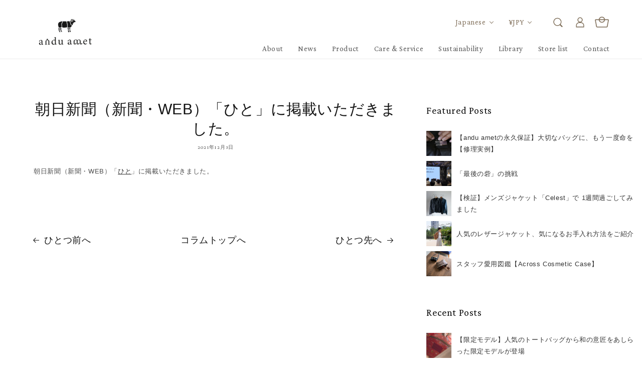

--- FILE ---
content_type: text/html; charset=utf-8
request_url: https://anduamet.com/blogs/news/%E6%9C%9D%E6%97%A5%E6%96%B0%E8%81%9E-%E6%96%B0%E8%81%9E-web-%E3%81%B2%E3%81%A8
body_size: 23060
content:
<!doctype html>
<html class="no-js" lang="ja">
  <head>
    <meta charset="utf-8">
    <meta http-equiv="X-UA-Compatible" content="IE=edge">
    <meta name="viewport" content="width=device-width,initial-scale=1.0,maximum-scale=1.0">

    <meta name="theme-color" content="">
    <link rel="canonical" href="https://anduamet.com/blogs/news/%e6%9c%9d%e6%97%a5%e6%96%b0%e8%81%9e-%e6%96%b0%e8%81%9e-web-%e3%81%b2%e3%81%a8">
    <link rel="preconnect" href="https://cdn.shopify.com" crossorigin>
    
    <link rel="preconnect" href="https://fonts.googleapis.com">
	<link rel="preconnect" href="https://fonts.gstatic.com" crossorigin>
	<link href="https://fonts.googleapis.com/css2?family=Crimson+Pro&family=Noto+Sans+JP:wght@400;700;900&display=swap" rel="stylesheet">
    <link href="https://fonts.googleapis.com/css2?family=Klee+One&family=Noto+Sans:wght@400;700;900&display=swap" rel="stylesheet">
    
    <!-- Google Tag Manager -->
<script>(function(w,d,s,l,i){w[l]=w[l]||[];w[l].push({'gtm.start':
new Date().getTime(),event:'gtm.js'});var f=d.getElementsByTagName(s)[0],
j=d.createElement(s),dl=l!='dataLayer'?'&l='+l:'';j.async=true;j.src=
'https://www.googletagmanager.com/gtm.js?id='+i+dl;f.parentNode.insertBefore(j,f);
})(window,document,'script','dataLayer','GTM-NSRBG99');</script>
<!-- End Google Tag Manager -->


    <script src="//anduamet.com/cdn/shop/t/2/assets/jquery-3.6.0.min.js?v=8324501383853434791641830170" defer="defer"></script>
    <script src="//anduamet.com/cdn/shop/t/2/assets/jquery.cookie.min.js?v=9607349207001725821716371471" defer="defer"></script>
    
    <script src="//anduamet.com/cdn/shop/t/2/assets/fedein.js?v=112985260731555950441643769655"></script>
    <script src="//anduamet.com/cdn/shop/t/2/assets/tab.js?v=20614140778015749671747185600"></script><link rel="icon" type="image/png" href="//anduamet.com/cdn/shop/files/favicon_32x32.png?v=1643632408"><link rel="preconnect" href="https://fonts.shopifycdn.com" crossorigin><title>
      朝日新聞（新聞・WEB）「ひと」に掲載いただきました。
 &ndash; andu amet</title>

    
      <meta name="description" content="朝日新聞（新聞・WEB）「ひと」に掲載いただきました。">
    

    

<meta property="og:site_name" content="andu amet">
<meta property="og:url" content="https://anduamet.com/blogs/news/%e6%9c%9d%e6%97%a5%e6%96%b0%e8%81%9e-%e6%96%b0%e8%81%9e-web-%e3%81%b2%e3%81%a8">
<meta property="og:title" content="朝日新聞（新聞・WEB）「ひと」に掲載いただきました。">
<meta property="og:type" content="article">
<meta property="og:description" content="朝日新聞（新聞・WEB）「ひと」に掲載いただきました。"><meta property="og:image" content="http://anduamet.com/cdn/shop/files/2_ddbd7db1-8d0a-49e4-8dad-e11aaf38de4b.jpg?v=1710298785">
  <meta property="og:image:secure_url" content="https://anduamet.com/cdn/shop/files/2_ddbd7db1-8d0a-49e4-8dad-e11aaf38de4b.jpg?v=1710298785">
  <meta property="og:image:width" content="2207">
  <meta property="og:image:height" content="973"><meta name="twitter:card" content="summary_large_image">
<meta name="twitter:title" content="朝日新聞（新聞・WEB）「ひと」に掲載いただきました。">
<meta name="twitter:description" content="朝日新聞（新聞・WEB）「ひと」に掲載いただきました。">


    <script src="//anduamet.com/cdn/shop/t/2/assets/global.js?v=134895141903428787311643940733" defer="defer"></script>
    <script>window.performance && window.performance.mark && window.performance.mark('shopify.content_for_header.start');</script><meta name="facebook-domain-verification" content="3w6cdeuvxlhlrluk6f5dai4lnbysb8">
<meta id="shopify-digital-wallet" name="shopify-digital-wallet" content="/53242233019/digital_wallets/dialog">
<link rel="alternate" type="application/atom+xml" title="Feed" href="/blogs/news.atom" />
<link rel="alternate" hreflang="x-default" href="https://anduamet.com/blogs/news/%E6%9C%9D%E6%97%A5%E6%96%B0%E8%81%9E-%E6%96%B0%E8%81%9E-web-%E3%81%B2%E3%81%A8">
<link rel="alternate" hreflang="ja" href="https://anduamet.com/blogs/news/%E6%9C%9D%E6%97%A5%E6%96%B0%E8%81%9E-%E6%96%B0%E8%81%9E-web-%E3%81%B2%E3%81%A8">
<link rel="alternate" hreflang="en" href="https://anduamet.com/en/blogs/news/%E6%9C%9D%E6%97%A5%E6%96%B0%E8%81%9E-%E6%96%B0%E8%81%9E-web-%E3%81%B2%E3%81%A8">
<script async="async" src="/checkouts/internal/preloads.js?locale=ja-JP"></script>
<script id="shopify-features" type="application/json">{"accessToken":"c273f77da115e432d0bdb379893a56f4","betas":["rich-media-storefront-analytics"],"domain":"anduamet.com","predictiveSearch":false,"shopId":53242233019,"locale":"ja"}</script>
<script>var Shopify = Shopify || {};
Shopify.shop = "anduamet.myshopify.com";
Shopify.locale = "ja";
Shopify.currency = {"active":"JPY","rate":"1.0"};
Shopify.country = "JP";
Shopify.theme = {"name":"Dawn","id":128391446715,"schema_name":"Dawn","schema_version":"2.5.0","theme_store_id":887,"role":"main"};
Shopify.theme.handle = "null";
Shopify.theme.style = {"id":null,"handle":null};
Shopify.cdnHost = "anduamet.com/cdn";
Shopify.routes = Shopify.routes || {};
Shopify.routes.root = "/";</script>
<script type="module">!function(o){(o.Shopify=o.Shopify||{}).modules=!0}(window);</script>
<script>!function(o){function n(){var o=[];function n(){o.push(Array.prototype.slice.apply(arguments))}return n.q=o,n}var t=o.Shopify=o.Shopify||{};t.loadFeatures=n(),t.autoloadFeatures=n()}(window);</script>
<script id="shop-js-analytics" type="application/json">{"pageType":"article"}</script>
<script defer="defer" async type="module" src="//anduamet.com/cdn/shopifycloud/shop-js/modules/v2/client.init-shop-cart-sync_0MstufBG.ja.esm.js"></script>
<script defer="defer" async type="module" src="//anduamet.com/cdn/shopifycloud/shop-js/modules/v2/chunk.common_jll-23Z1.esm.js"></script>
<script defer="defer" async type="module" src="//anduamet.com/cdn/shopifycloud/shop-js/modules/v2/chunk.modal_HXih6-AF.esm.js"></script>
<script type="module">
  await import("//anduamet.com/cdn/shopifycloud/shop-js/modules/v2/client.init-shop-cart-sync_0MstufBG.ja.esm.js");
await import("//anduamet.com/cdn/shopifycloud/shop-js/modules/v2/chunk.common_jll-23Z1.esm.js");
await import("//anduamet.com/cdn/shopifycloud/shop-js/modules/v2/chunk.modal_HXih6-AF.esm.js");

  window.Shopify.SignInWithShop?.initShopCartSync?.({"fedCMEnabled":true,"windoidEnabled":true});

</script>
<script>(function() {
  var isLoaded = false;
  function asyncLoad() {
    if (isLoaded) return;
    isLoaded = true;
    var urls = ["https:\/\/static.klaviyo.com\/onsite\/js\/klaviyo.js?company_id=STXZfs\u0026shop=anduamet.myshopify.com","https:\/\/static.klaviyo.com\/onsite\/js\/klaviyo.js?company_id=STXZfs\u0026shop=anduamet.myshopify.com","https:\/\/instafeed.nfcube.com\/cdn\/2d1015ca996495fc8b6303ce31aff82e.js?shop=anduamet.myshopify.com"];
    for (var i = 0; i < urls.length; i++) {
      var s = document.createElement('script');
      s.type = 'text/javascript';
      s.async = true;
      s.src = urls[i];
      var x = document.getElementsByTagName('script')[0];
      x.parentNode.insertBefore(s, x);
    }
  };
  if(window.attachEvent) {
    window.attachEvent('onload', asyncLoad);
  } else {
    window.addEventListener('load', asyncLoad, false);
  }
})();</script>
<script id="__st">var __st={"a":53242233019,"offset":32400,"reqid":"641c0ad4-52fa-404b-a734-da594cd11440-1769287483","pageurl":"anduamet.com\/blogs\/news\/%E6%9C%9D%E6%97%A5%E6%96%B0%E8%81%9E-%E6%96%B0%E8%81%9E-web-%E3%81%B2%E3%81%A8","s":"articles-558477574331","u":"8d4eae0fad37","p":"article","rtyp":"article","rid":558477574331};</script>
<script>window.ShopifyPaypalV4VisibilityTracking = true;</script>
<script id="captcha-bootstrap">!function(){'use strict';const t='contact',e='account',n='new_comment',o=[[t,t],['blogs',n],['comments',n],[t,'customer']],c=[[e,'customer_login'],[e,'guest_login'],[e,'recover_customer_password'],[e,'create_customer']],r=t=>t.map((([t,e])=>`form[action*='/${t}']:not([data-nocaptcha='true']) input[name='form_type'][value='${e}']`)).join(','),a=t=>()=>t?[...document.querySelectorAll(t)].map((t=>t.form)):[];function s(){const t=[...o],e=r(t);return a(e)}const i='password',u='form_key',d=['recaptcha-v3-token','g-recaptcha-response','h-captcha-response',i],f=()=>{try{return window.sessionStorage}catch{return}},m='__shopify_v',_=t=>t.elements[u];function p(t,e,n=!1){try{const o=window.sessionStorage,c=JSON.parse(o.getItem(e)),{data:r}=function(t){const{data:e,action:n}=t;return t[m]||n?{data:e,action:n}:{data:t,action:n}}(c);for(const[e,n]of Object.entries(r))t.elements[e]&&(t.elements[e].value=n);n&&o.removeItem(e)}catch(o){console.error('form repopulation failed',{error:o})}}const l='form_type',E='cptcha';function T(t){t.dataset[E]=!0}const w=window,h=w.document,L='Shopify',v='ce_forms',y='captcha';let A=!1;((t,e)=>{const n=(g='f06e6c50-85a8-45c8-87d0-21a2b65856fe',I='https://cdn.shopify.com/shopifycloud/storefront-forms-hcaptcha/ce_storefront_forms_captcha_hcaptcha.v1.5.2.iife.js',D={infoText:'hCaptchaによる保護',privacyText:'プライバシー',termsText:'利用規約'},(t,e,n)=>{const o=w[L][v],c=o.bindForm;if(c)return c(t,g,e,D).then(n);var r;o.q.push([[t,g,e,D],n]),r=I,A||(h.body.append(Object.assign(h.createElement('script'),{id:'captcha-provider',async:!0,src:r})),A=!0)});var g,I,D;w[L]=w[L]||{},w[L][v]=w[L][v]||{},w[L][v].q=[],w[L][y]=w[L][y]||{},w[L][y].protect=function(t,e){n(t,void 0,e),T(t)},Object.freeze(w[L][y]),function(t,e,n,w,h,L){const[v,y,A,g]=function(t,e,n){const i=e?o:[],u=t?c:[],d=[...i,...u],f=r(d),m=r(i),_=r(d.filter((([t,e])=>n.includes(e))));return[a(f),a(m),a(_),s()]}(w,h,L),I=t=>{const e=t.target;return e instanceof HTMLFormElement?e:e&&e.form},D=t=>v().includes(t);t.addEventListener('submit',(t=>{const e=I(t);if(!e)return;const n=D(e)&&!e.dataset.hcaptchaBound&&!e.dataset.recaptchaBound,o=_(e),c=g().includes(e)&&(!o||!o.value);(n||c)&&t.preventDefault(),c&&!n&&(function(t){try{if(!f())return;!function(t){const e=f();if(!e)return;const n=_(t);if(!n)return;const o=n.value;o&&e.removeItem(o)}(t);const e=Array.from(Array(32),(()=>Math.random().toString(36)[2])).join('');!function(t,e){_(t)||t.append(Object.assign(document.createElement('input'),{type:'hidden',name:u})),t.elements[u].value=e}(t,e),function(t,e){const n=f();if(!n)return;const o=[...t.querySelectorAll(`input[type='${i}']`)].map((({name:t})=>t)),c=[...d,...o],r={};for(const[a,s]of new FormData(t).entries())c.includes(a)||(r[a]=s);n.setItem(e,JSON.stringify({[m]:1,action:t.action,data:r}))}(t,e)}catch(e){console.error('failed to persist form',e)}}(e),e.submit())}));const S=(t,e)=>{t&&!t.dataset[E]&&(n(t,e.some((e=>e===t))),T(t))};for(const o of['focusin','change'])t.addEventListener(o,(t=>{const e=I(t);D(e)&&S(e,y())}));const B=e.get('form_key'),M=e.get(l),P=B&&M;t.addEventListener('DOMContentLoaded',(()=>{const t=y();if(P)for(const e of t)e.elements[l].value===M&&p(e,B);[...new Set([...A(),...v().filter((t=>'true'===t.dataset.shopifyCaptcha))])].forEach((e=>S(e,t)))}))}(h,new URLSearchParams(w.location.search),n,t,e,['guest_login'])})(!0,!0)}();</script>
<script integrity="sha256-4kQ18oKyAcykRKYeNunJcIwy7WH5gtpwJnB7kiuLZ1E=" data-source-attribution="shopify.loadfeatures" defer="defer" src="//anduamet.com/cdn/shopifycloud/storefront/assets/storefront/load_feature-a0a9edcb.js" crossorigin="anonymous"></script>
<script data-source-attribution="shopify.dynamic_checkout.dynamic.init">var Shopify=Shopify||{};Shopify.PaymentButton=Shopify.PaymentButton||{isStorefrontPortableWallets:!0,init:function(){window.Shopify.PaymentButton.init=function(){};var t=document.createElement("script");t.src="https://anduamet.com/cdn/shopifycloud/portable-wallets/latest/portable-wallets.ja.js",t.type="module",document.head.appendChild(t)}};
</script>
<script data-source-attribution="shopify.dynamic_checkout.buyer_consent">
  function portableWalletsHideBuyerConsent(e){var t=document.getElementById("shopify-buyer-consent"),n=document.getElementById("shopify-subscription-policy-button");t&&n&&(t.classList.add("hidden"),t.setAttribute("aria-hidden","true"),n.removeEventListener("click",e))}function portableWalletsShowBuyerConsent(e){var t=document.getElementById("shopify-buyer-consent"),n=document.getElementById("shopify-subscription-policy-button");t&&n&&(t.classList.remove("hidden"),t.removeAttribute("aria-hidden"),n.addEventListener("click",e))}window.Shopify?.PaymentButton&&(window.Shopify.PaymentButton.hideBuyerConsent=portableWalletsHideBuyerConsent,window.Shopify.PaymentButton.showBuyerConsent=portableWalletsShowBuyerConsent);
</script>
<script data-source-attribution="shopify.dynamic_checkout.cart.bootstrap">document.addEventListener("DOMContentLoaded",(function(){function t(){return document.querySelector("shopify-accelerated-checkout-cart, shopify-accelerated-checkout")}if(t())Shopify.PaymentButton.init();else{new MutationObserver((function(e,n){t()&&(Shopify.PaymentButton.init(),n.disconnect())})).observe(document.body,{childList:!0,subtree:!0})}}));
</script>
<script id="sections-script" data-sections="header,footer" defer="defer" src="//anduamet.com/cdn/shop/t/2/compiled_assets/scripts.js?v=9675"></script>
<script>window.performance && window.performance.mark && window.performance.mark('shopify.content_for_header.end');</script>


    <style data-shopify>
      @font-face {
  font-family: Assistant;
  font-weight: 400;
  font-style: normal;
  font-display: swap;
  src: url("//anduamet.com/cdn/fonts/assistant/assistant_n4.9120912a469cad1cc292572851508ca49d12e768.woff2") format("woff2"),
       url("//anduamet.com/cdn/fonts/assistant/assistant_n4.6e9875ce64e0fefcd3f4446b7ec9036b3ddd2985.woff") format("woff");
}

      @font-face {
  font-family: Assistant;
  font-weight: 700;
  font-style: normal;
  font-display: swap;
  src: url("//anduamet.com/cdn/fonts/assistant/assistant_n7.bf44452348ec8b8efa3aa3068825305886b1c83c.woff2") format("woff2"),
       url("//anduamet.com/cdn/fonts/assistant/assistant_n7.0c887fee83f6b3bda822f1150b912c72da0f7b64.woff") format("woff");
}

      
      
      @font-face {
  font-family: Assistant;
  font-weight: 400;
  font-style: normal;
  font-display: swap;
  src: url("//anduamet.com/cdn/fonts/assistant/assistant_n4.9120912a469cad1cc292572851508ca49d12e768.woff2") format("woff2"),
       url("//anduamet.com/cdn/fonts/assistant/assistant_n4.6e9875ce64e0fefcd3f4446b7ec9036b3ddd2985.woff") format("woff");
}


      :root {
        --font-body-family: "游ゴシック体", YuGothic, "游ゴシック Medium", "Yu Gothic Medium", "游ゴシック", "Yu Gothic", sans-serif;
        --font-body-style: normal;
        --font-body-weight: 400;

        --font-heading-family: Assistant, sans-serif;
        --font-heading-style: normal;
        --font-heading-weight: 400;

        --font-body-scale: 1.0;
        --font-heading-scale: 1.0;

        --color-base-text: 18, 18, 18;
        --color-base-background-1: 255, 255, 255;
        --color-base-background-2: 243, 243, 243;
        --color-base-solid-button-labels: 255, 255, 255;
        --color-base-outline-button-labels: 18, 18, 18;
        --color-base-accent-1: 18, 18, 18;
        --color-base-accent-2: 51, 79, 180;
        --payment-terms-background-color: #FFFFFF;

        --gradient-base-background-1: #FFFFFF;
        --gradient-base-background-2: #F3F3F3;
        --gradient-base-accent-1: #121212;
        --gradient-base-accent-2: #334FB4;

        --page-width: 160rem;
        --page-width-margin: 2rem;
      }

      *,
      *::before,
      *::after {
        box-sizing: inherit;
      }

      html {
        box-sizing: border-box;
        font-size: calc(var(--font-body-scale) * 62.5%);
        height: 100%;
      }

      body {
        display: grid;
        grid-template-rows: auto auto 1fr auto;
        grid-template-columns: 100%;
        min-height: 100%;
        margin: 0;
        font-size: 1.5rem;
        letter-spacing: 0.06rem;
        line-height: calc(1 + 0.8 / var(--font-body-scale));
        font-family: var(--font-body-family);
        font-style: var(--font-body-style);
        font-weight: var(--font-body-weight);
      }

      @media screen and (min-width: 750px) {
        body {
          font-size: 1.6rem;
        }
      }
    </style>

    <link href="//anduamet.com/cdn/shop/t/2/assets/base.css?v=164256130809963360381759989427" rel="stylesheet" type="text/css" media="all" />
    <link href="//anduamet.com/cdn/shop/t/2/assets/page-additional.css?v=6750762464216405681645773625" rel="stylesheet" type="text/css" media="all" />
    <link href="//anduamet.com/cdn/shop/t/2/assets/additional.css?v=16408201747326662181747186455" rel="stylesheet" type="text/css" media="all" />
    <link href="//anduamet.com/cdn/shop/t/2/assets/newproj.css?v=30297248864981606861692359996" rel="stylesheet" type="text/css" media="all" />
    <link href="//anduamet.com/cdn/shop/t/2/assets/tab.css?v=14045296010952804161747188850" rel="stylesheet" type="text/css" media="all" />
<link rel="preload" as="font" href="//anduamet.com/cdn/fonts/assistant/assistant_n4.9120912a469cad1cc292572851508ca49d12e768.woff2" type="font/woff2" crossorigin><link rel="preload" as="font" href="//anduamet.com/cdn/fonts/assistant/assistant_n4.9120912a469cad1cc292572851508ca49d12e768.woff2" type="font/woff2" crossorigin><script>document.documentElement.className = document.documentElement.className.replace('no-js', 'js');
    if (Shopify.designMode) {
      document.documentElement.classList.add('shopify-design-mode');
    }
    </script>
  <!-- BEGIN app block: shopify://apps/microsoft-clarity/blocks/clarity_js/31c3d126-8116-4b4a-8ba1-baeda7c4aeea -->
<script type="text/javascript">
  (function (c, l, a, r, i, t, y) {
    c[a] = c[a] || function () { (c[a].q = c[a].q || []).push(arguments); };
    t = l.createElement(r); t.async = 1; t.src = "https://www.clarity.ms/tag/" + i + "?ref=shopify";
    y = l.getElementsByTagName(r)[0]; y.parentNode.insertBefore(t, y);

    c.Shopify.loadFeatures([{ name: "consent-tracking-api", version: "0.1" }], error => {
      if (error) {
        console.error("Error loading Shopify features:", error);
        return;
      }

      c[a]('consentv2', {
        ad_Storage: c.Shopify.customerPrivacy.marketingAllowed() ? "granted" : "denied",
        analytics_Storage: c.Shopify.customerPrivacy.analyticsProcessingAllowed() ? "granted" : "denied",
      });
    });

    l.addEventListener("visitorConsentCollected", function (e) {
      c[a]('consentv2', {
        ad_Storage: e.detail.marketingAllowed ? "granted" : "denied",
        analytics_Storage: e.detail.analyticsAllowed ? "granted" : "denied",
      });
    });
  })(window, document, "clarity", "script", "v0pdbu7eof");
</script>



<!-- END app block --><link href="https://monorail-edge.shopifysvc.com" rel="dns-prefetch">
<script>(function(){if ("sendBeacon" in navigator && "performance" in window) {try {var session_token_from_headers = performance.getEntriesByType('navigation')[0].serverTiming.find(x => x.name == '_s').description;} catch {var session_token_from_headers = undefined;}var session_cookie_matches = document.cookie.match(/_shopify_s=([^;]*)/);var session_token_from_cookie = session_cookie_matches && session_cookie_matches.length === 2 ? session_cookie_matches[1] : "";var session_token = session_token_from_headers || session_token_from_cookie || "";function handle_abandonment_event(e) {var entries = performance.getEntries().filter(function(entry) {return /monorail-edge.shopifysvc.com/.test(entry.name);});if (!window.abandonment_tracked && entries.length === 0) {window.abandonment_tracked = true;var currentMs = Date.now();var navigation_start = performance.timing.navigationStart;var payload = {shop_id: 53242233019,url: window.location.href,navigation_start,duration: currentMs - navigation_start,session_token,page_type: "article"};window.navigator.sendBeacon("https://monorail-edge.shopifysvc.com/v1/produce", JSON.stringify({schema_id: "online_store_buyer_site_abandonment/1.1",payload: payload,metadata: {event_created_at_ms: currentMs,event_sent_at_ms: currentMs}}));}}window.addEventListener('pagehide', handle_abandonment_event);}}());</script>
<script id="web-pixels-manager-setup">(function e(e,d,r,n,o){if(void 0===o&&(o={}),!Boolean(null===(a=null===(i=window.Shopify)||void 0===i?void 0:i.analytics)||void 0===a?void 0:a.replayQueue)){var i,a;window.Shopify=window.Shopify||{};var t=window.Shopify;t.analytics=t.analytics||{};var s=t.analytics;s.replayQueue=[],s.publish=function(e,d,r){return s.replayQueue.push([e,d,r]),!0};try{self.performance.mark("wpm:start")}catch(e){}var l=function(){var e={modern:/Edge?\/(1{2}[4-9]|1[2-9]\d|[2-9]\d{2}|\d{4,})\.\d+(\.\d+|)|Firefox\/(1{2}[4-9]|1[2-9]\d|[2-9]\d{2}|\d{4,})\.\d+(\.\d+|)|Chrom(ium|e)\/(9{2}|\d{3,})\.\d+(\.\d+|)|(Maci|X1{2}).+ Version\/(15\.\d+|(1[6-9]|[2-9]\d|\d{3,})\.\d+)([,.]\d+|)( \(\w+\)|)( Mobile\/\w+|) Safari\/|Chrome.+OPR\/(9{2}|\d{3,})\.\d+\.\d+|(CPU[ +]OS|iPhone[ +]OS|CPU[ +]iPhone|CPU IPhone OS|CPU iPad OS)[ +]+(15[._]\d+|(1[6-9]|[2-9]\d|\d{3,})[._]\d+)([._]\d+|)|Android:?[ /-](13[3-9]|1[4-9]\d|[2-9]\d{2}|\d{4,})(\.\d+|)(\.\d+|)|Android.+Firefox\/(13[5-9]|1[4-9]\d|[2-9]\d{2}|\d{4,})\.\d+(\.\d+|)|Android.+Chrom(ium|e)\/(13[3-9]|1[4-9]\d|[2-9]\d{2}|\d{4,})\.\d+(\.\d+|)|SamsungBrowser\/([2-9]\d|\d{3,})\.\d+/,legacy:/Edge?\/(1[6-9]|[2-9]\d|\d{3,})\.\d+(\.\d+|)|Firefox\/(5[4-9]|[6-9]\d|\d{3,})\.\d+(\.\d+|)|Chrom(ium|e)\/(5[1-9]|[6-9]\d|\d{3,})\.\d+(\.\d+|)([\d.]+$|.*Safari\/(?![\d.]+ Edge\/[\d.]+$))|(Maci|X1{2}).+ Version\/(10\.\d+|(1[1-9]|[2-9]\d|\d{3,})\.\d+)([,.]\d+|)( \(\w+\)|)( Mobile\/\w+|) Safari\/|Chrome.+OPR\/(3[89]|[4-9]\d|\d{3,})\.\d+\.\d+|(CPU[ +]OS|iPhone[ +]OS|CPU[ +]iPhone|CPU IPhone OS|CPU iPad OS)[ +]+(10[._]\d+|(1[1-9]|[2-9]\d|\d{3,})[._]\d+)([._]\d+|)|Android:?[ /-](13[3-9]|1[4-9]\d|[2-9]\d{2}|\d{4,})(\.\d+|)(\.\d+|)|Mobile Safari.+OPR\/([89]\d|\d{3,})\.\d+\.\d+|Android.+Firefox\/(13[5-9]|1[4-9]\d|[2-9]\d{2}|\d{4,})\.\d+(\.\d+|)|Android.+Chrom(ium|e)\/(13[3-9]|1[4-9]\d|[2-9]\d{2}|\d{4,})\.\d+(\.\d+|)|Android.+(UC? ?Browser|UCWEB|U3)[ /]?(15\.([5-9]|\d{2,})|(1[6-9]|[2-9]\d|\d{3,})\.\d+)\.\d+|SamsungBrowser\/(5\.\d+|([6-9]|\d{2,})\.\d+)|Android.+MQ{2}Browser\/(14(\.(9|\d{2,})|)|(1[5-9]|[2-9]\d|\d{3,})(\.\d+|))(\.\d+|)|K[Aa][Ii]OS\/(3\.\d+|([4-9]|\d{2,})\.\d+)(\.\d+|)/},d=e.modern,r=e.legacy,n=navigator.userAgent;return n.match(d)?"modern":n.match(r)?"legacy":"unknown"}(),u="modern"===l?"modern":"legacy",c=(null!=n?n:{modern:"",legacy:""})[u],f=function(e){return[e.baseUrl,"/wpm","/b",e.hashVersion,"modern"===e.buildTarget?"m":"l",".js"].join("")}({baseUrl:d,hashVersion:r,buildTarget:u}),m=function(e){var d=e.version,r=e.bundleTarget,n=e.surface,o=e.pageUrl,i=e.monorailEndpoint;return{emit:function(e){var a=e.status,t=e.errorMsg,s=(new Date).getTime(),l=JSON.stringify({metadata:{event_sent_at_ms:s},events:[{schema_id:"web_pixels_manager_load/3.1",payload:{version:d,bundle_target:r,page_url:o,status:a,surface:n,error_msg:t},metadata:{event_created_at_ms:s}}]});if(!i)return console&&console.warn&&console.warn("[Web Pixels Manager] No Monorail endpoint provided, skipping logging."),!1;try{return self.navigator.sendBeacon.bind(self.navigator)(i,l)}catch(e){}var u=new XMLHttpRequest;try{return u.open("POST",i,!0),u.setRequestHeader("Content-Type","text/plain"),u.send(l),!0}catch(e){return console&&console.warn&&console.warn("[Web Pixels Manager] Got an unhandled error while logging to Monorail."),!1}}}}({version:r,bundleTarget:l,surface:e.surface,pageUrl:self.location.href,monorailEndpoint:e.monorailEndpoint});try{o.browserTarget=l,function(e){var d=e.src,r=e.async,n=void 0===r||r,o=e.onload,i=e.onerror,a=e.sri,t=e.scriptDataAttributes,s=void 0===t?{}:t,l=document.createElement("script"),u=document.querySelector("head"),c=document.querySelector("body");if(l.async=n,l.src=d,a&&(l.integrity=a,l.crossOrigin="anonymous"),s)for(var f in s)if(Object.prototype.hasOwnProperty.call(s,f))try{l.dataset[f]=s[f]}catch(e){}if(o&&l.addEventListener("load",o),i&&l.addEventListener("error",i),u)u.appendChild(l);else{if(!c)throw new Error("Did not find a head or body element to append the script");c.appendChild(l)}}({src:f,async:!0,onload:function(){if(!function(){var e,d;return Boolean(null===(d=null===(e=window.Shopify)||void 0===e?void 0:e.analytics)||void 0===d?void 0:d.initialized)}()){var d=window.webPixelsManager.init(e)||void 0;if(d){var r=window.Shopify.analytics;r.replayQueue.forEach((function(e){var r=e[0],n=e[1],o=e[2];d.publishCustomEvent(r,n,o)})),r.replayQueue=[],r.publish=d.publishCustomEvent,r.visitor=d.visitor,r.initialized=!0}}},onerror:function(){return m.emit({status:"failed",errorMsg:"".concat(f," has failed to load")})},sri:function(e){var d=/^sha384-[A-Za-z0-9+/=]+$/;return"string"==typeof e&&d.test(e)}(c)?c:"",scriptDataAttributes:o}),m.emit({status:"loading"})}catch(e){m.emit({status:"failed",errorMsg:(null==e?void 0:e.message)||"Unknown error"})}}})({shopId: 53242233019,storefrontBaseUrl: "https://anduamet.com",extensionsBaseUrl: "https://extensions.shopifycdn.com/cdn/shopifycloud/web-pixels-manager",monorailEndpoint: "https://monorail-edge.shopifysvc.com/unstable/produce_batch",surface: "storefront-renderer",enabledBetaFlags: ["2dca8a86"],webPixelsConfigList: [{"id":"1486356667","configuration":"{\"projectId\":\"v0pdbu7eof\"}","eventPayloadVersion":"v1","runtimeContext":"STRICT","scriptVersion":"cf1781658ed156031118fc4bbc2ed159","type":"APP","apiClientId":240074326017,"privacyPurposes":[],"capabilities":["advanced_dom_events"],"dataSharingAdjustments":{"protectedCustomerApprovalScopes":["read_customer_personal_data"]}},{"id":"1407516859","configuration":"{\"accountID\":\"STXZfs\",\"webPixelConfig\":\"eyJlbmFibGVBZGRlZFRvQ2FydEV2ZW50cyI6IHRydWV9\"}","eventPayloadVersion":"v1","runtimeContext":"STRICT","scriptVersion":"524f6c1ee37bacdca7657a665bdca589","type":"APP","apiClientId":123074,"privacyPurposes":["ANALYTICS","MARKETING"],"dataSharingAdjustments":{"protectedCustomerApprovalScopes":["read_customer_address","read_customer_email","read_customer_name","read_customer_personal_data","read_customer_phone"]}},{"id":"360251579","configuration":"{\"config\":\"{\\\"pixel_id\\\":\\\"G-Q8HTGRS4E1\\\",\\\"gtag_events\\\":[{\\\"type\\\":\\\"purchase\\\",\\\"action_label\\\":\\\"G-Q8HTGRS4E1\\\"},{\\\"type\\\":\\\"page_view\\\",\\\"action_label\\\":\\\"G-Q8HTGRS4E1\\\"},{\\\"type\\\":\\\"view_item\\\",\\\"action_label\\\":\\\"G-Q8HTGRS4E1\\\"},{\\\"type\\\":\\\"search\\\",\\\"action_label\\\":\\\"G-Q8HTGRS4E1\\\"},{\\\"type\\\":\\\"add_to_cart\\\",\\\"action_label\\\":\\\"G-Q8HTGRS4E1\\\"},{\\\"type\\\":\\\"begin_checkout\\\",\\\"action_label\\\":\\\"G-Q8HTGRS4E1\\\"},{\\\"type\\\":\\\"add_payment_info\\\",\\\"action_label\\\":\\\"G-Q8HTGRS4E1\\\"}],\\\"enable_monitoring_mode\\\":false}\"}","eventPayloadVersion":"v1","runtimeContext":"OPEN","scriptVersion":"b2a88bafab3e21179ed38636efcd8a93","type":"APP","apiClientId":1780363,"privacyPurposes":[],"dataSharingAdjustments":{"protectedCustomerApprovalScopes":["read_customer_address","read_customer_email","read_customer_name","read_customer_personal_data","read_customer_phone"]}},{"id":"100892859","configuration":"{\"pixel_id\":\"429060359659671\",\"pixel_type\":\"facebook_pixel\",\"metaapp_system_user_token\":\"-\"}","eventPayloadVersion":"v1","runtimeContext":"OPEN","scriptVersion":"ca16bc87fe92b6042fbaa3acc2fbdaa6","type":"APP","apiClientId":2329312,"privacyPurposes":["ANALYTICS","MARKETING","SALE_OF_DATA"],"dataSharingAdjustments":{"protectedCustomerApprovalScopes":["read_customer_address","read_customer_email","read_customer_name","read_customer_personal_data","read_customer_phone"]}},{"id":"93847739","eventPayloadVersion":"v1","runtimeContext":"LAX","scriptVersion":"1","type":"CUSTOM","privacyPurposes":["ANALYTICS"],"name":"Google Analytics tag (migrated)"},{"id":"shopify-app-pixel","configuration":"{}","eventPayloadVersion":"v1","runtimeContext":"STRICT","scriptVersion":"0450","apiClientId":"shopify-pixel","type":"APP","privacyPurposes":["ANALYTICS","MARKETING"]},{"id":"shopify-custom-pixel","eventPayloadVersion":"v1","runtimeContext":"LAX","scriptVersion":"0450","apiClientId":"shopify-pixel","type":"CUSTOM","privacyPurposes":["ANALYTICS","MARKETING"]}],isMerchantRequest: false,initData: {"shop":{"name":"andu amet","paymentSettings":{"currencyCode":"JPY"},"myshopifyDomain":"anduamet.myshopify.com","countryCode":"JP","storefrontUrl":"https:\/\/anduamet.com"},"customer":null,"cart":null,"checkout":null,"productVariants":[],"purchasingCompany":null},},"https://anduamet.com/cdn","fcfee988w5aeb613cpc8e4bc33m6693e112",{"modern":"","legacy":""},{"shopId":"53242233019","storefrontBaseUrl":"https:\/\/anduamet.com","extensionBaseUrl":"https:\/\/extensions.shopifycdn.com\/cdn\/shopifycloud\/web-pixels-manager","surface":"storefront-renderer","enabledBetaFlags":"[\"2dca8a86\"]","isMerchantRequest":"false","hashVersion":"fcfee988w5aeb613cpc8e4bc33m6693e112","publish":"custom","events":"[[\"page_viewed\",{}]]"});</script><script>
  window.ShopifyAnalytics = window.ShopifyAnalytics || {};
  window.ShopifyAnalytics.meta = window.ShopifyAnalytics.meta || {};
  window.ShopifyAnalytics.meta.currency = 'JPY';
  var meta = {"page":{"pageType":"article","resourceType":"article","resourceId":558477574331,"requestId":"641c0ad4-52fa-404b-a734-da594cd11440-1769287483"}};
  for (var attr in meta) {
    window.ShopifyAnalytics.meta[attr] = meta[attr];
  }
</script>
<script class="analytics">
  (function () {
    var customDocumentWrite = function(content) {
      var jquery = null;

      if (window.jQuery) {
        jquery = window.jQuery;
      } else if (window.Checkout && window.Checkout.$) {
        jquery = window.Checkout.$;
      }

      if (jquery) {
        jquery('body').append(content);
      }
    };

    var hasLoggedConversion = function(token) {
      if (token) {
        return document.cookie.indexOf('loggedConversion=' + token) !== -1;
      }
      return false;
    }

    var setCookieIfConversion = function(token) {
      if (token) {
        var twoMonthsFromNow = new Date(Date.now());
        twoMonthsFromNow.setMonth(twoMonthsFromNow.getMonth() + 2);

        document.cookie = 'loggedConversion=' + token + '; expires=' + twoMonthsFromNow;
      }
    }

    var trekkie = window.ShopifyAnalytics.lib = window.trekkie = window.trekkie || [];
    if (trekkie.integrations) {
      return;
    }
    trekkie.methods = [
      'identify',
      'page',
      'ready',
      'track',
      'trackForm',
      'trackLink'
    ];
    trekkie.factory = function(method) {
      return function() {
        var args = Array.prototype.slice.call(arguments);
        args.unshift(method);
        trekkie.push(args);
        return trekkie;
      };
    };
    for (var i = 0; i < trekkie.methods.length; i++) {
      var key = trekkie.methods[i];
      trekkie[key] = trekkie.factory(key);
    }
    trekkie.load = function(config) {
      trekkie.config = config || {};
      trekkie.config.initialDocumentCookie = document.cookie;
      var first = document.getElementsByTagName('script')[0];
      var script = document.createElement('script');
      script.type = 'text/javascript';
      script.onerror = function(e) {
        var scriptFallback = document.createElement('script');
        scriptFallback.type = 'text/javascript';
        scriptFallback.onerror = function(error) {
                var Monorail = {
      produce: function produce(monorailDomain, schemaId, payload) {
        var currentMs = new Date().getTime();
        var event = {
          schema_id: schemaId,
          payload: payload,
          metadata: {
            event_created_at_ms: currentMs,
            event_sent_at_ms: currentMs
          }
        };
        return Monorail.sendRequest("https://" + monorailDomain + "/v1/produce", JSON.stringify(event));
      },
      sendRequest: function sendRequest(endpointUrl, payload) {
        // Try the sendBeacon API
        if (window && window.navigator && typeof window.navigator.sendBeacon === 'function' && typeof window.Blob === 'function' && !Monorail.isIos12()) {
          var blobData = new window.Blob([payload], {
            type: 'text/plain'
          });

          if (window.navigator.sendBeacon(endpointUrl, blobData)) {
            return true;
          } // sendBeacon was not successful

        } // XHR beacon

        var xhr = new XMLHttpRequest();

        try {
          xhr.open('POST', endpointUrl);
          xhr.setRequestHeader('Content-Type', 'text/plain');
          xhr.send(payload);
        } catch (e) {
          console.log(e);
        }

        return false;
      },
      isIos12: function isIos12() {
        return window.navigator.userAgent.lastIndexOf('iPhone; CPU iPhone OS 12_') !== -1 || window.navigator.userAgent.lastIndexOf('iPad; CPU OS 12_') !== -1;
      }
    };
    Monorail.produce('monorail-edge.shopifysvc.com',
      'trekkie_storefront_load_errors/1.1',
      {shop_id: 53242233019,
      theme_id: 128391446715,
      app_name: "storefront",
      context_url: window.location.href,
      source_url: "//anduamet.com/cdn/s/trekkie.storefront.8d95595f799fbf7e1d32231b9a28fd43b70c67d3.min.js"});

        };
        scriptFallback.async = true;
        scriptFallback.src = '//anduamet.com/cdn/s/trekkie.storefront.8d95595f799fbf7e1d32231b9a28fd43b70c67d3.min.js';
        first.parentNode.insertBefore(scriptFallback, first);
      };
      script.async = true;
      script.src = '//anduamet.com/cdn/s/trekkie.storefront.8d95595f799fbf7e1d32231b9a28fd43b70c67d3.min.js';
      first.parentNode.insertBefore(script, first);
    };
    trekkie.load(
      {"Trekkie":{"appName":"storefront","development":false,"defaultAttributes":{"shopId":53242233019,"isMerchantRequest":null,"themeId":128391446715,"themeCityHash":"908874201030158544","contentLanguage":"ja","currency":"JPY","eventMetadataId":"25260db4-6802-44fc-ba43-4c00e942dd01"},"isServerSideCookieWritingEnabled":true,"monorailRegion":"shop_domain","enabledBetaFlags":["65f19447"]},"Session Attribution":{},"S2S":{"facebookCapiEnabled":true,"source":"trekkie-storefront-renderer","apiClientId":580111}}
    );

    var loaded = false;
    trekkie.ready(function() {
      if (loaded) return;
      loaded = true;

      window.ShopifyAnalytics.lib = window.trekkie;

      var originalDocumentWrite = document.write;
      document.write = customDocumentWrite;
      try { window.ShopifyAnalytics.merchantGoogleAnalytics.call(this); } catch(error) {};
      document.write = originalDocumentWrite;

      window.ShopifyAnalytics.lib.page(null,{"pageType":"article","resourceType":"article","resourceId":558477574331,"requestId":"641c0ad4-52fa-404b-a734-da594cd11440-1769287483","shopifyEmitted":true});

      var match = window.location.pathname.match(/checkouts\/(.+)\/(thank_you|post_purchase)/)
      var token = match? match[1]: undefined;
      if (!hasLoggedConversion(token)) {
        setCookieIfConversion(token);
        
      }
    });


        var eventsListenerScript = document.createElement('script');
        eventsListenerScript.async = true;
        eventsListenerScript.src = "//anduamet.com/cdn/shopifycloud/storefront/assets/shop_events_listener-3da45d37.js";
        document.getElementsByTagName('head')[0].appendChild(eventsListenerScript);

})();</script>
  <script>
  if (!window.ga || (window.ga && typeof window.ga !== 'function')) {
    window.ga = function ga() {
      (window.ga.q = window.ga.q || []).push(arguments);
      if (window.Shopify && window.Shopify.analytics && typeof window.Shopify.analytics.publish === 'function') {
        window.Shopify.analytics.publish("ga_stub_called", {}, {sendTo: "google_osp_migration"});
      }
      console.error("Shopify's Google Analytics stub called with:", Array.from(arguments), "\nSee https://help.shopify.com/manual/promoting-marketing/pixels/pixel-migration#google for more information.");
    };
    if (window.Shopify && window.Shopify.analytics && typeof window.Shopify.analytics.publish === 'function') {
      window.Shopify.analytics.publish("ga_stub_initialized", {}, {sendTo: "google_osp_migration"});
    }
  }
</script>
<script
  defer
  src="https://anduamet.com/cdn/shopifycloud/perf-kit/shopify-perf-kit-3.0.4.min.js"
  data-application="storefront-renderer"
  data-shop-id="53242233019"
  data-render-region="gcp-us-east1"
  data-page-type="article"
  data-theme-instance-id="128391446715"
  data-theme-name="Dawn"
  data-theme-version="2.5.0"
  data-monorail-region="shop_domain"
  data-resource-timing-sampling-rate="10"
  data-shs="true"
  data-shs-beacon="true"
  data-shs-export-with-fetch="true"
  data-shs-logs-sample-rate="1"
  data-shs-beacon-endpoint="https://anduamet.com/api/collect"
></script>
</head>

  <body class="gradient language_ja">
    
    <!-- Google Tag Manager (noscript) -->
<noscript><iframe src="https://www.googletagmanager.com/ns.html?id=GTM-NSRBG99"
height="0" width="0" style="display:none;visibility:hidden"></iframe></noscript>
<!-- End Google Tag Manager (noscript) -->
    
    <a class="skip-to-content-link button visually-hidden" href="#MainContent">
      次に進む
    </a>

    <div id="shopify-section-announcement-bar" class="shopify-section">
</div>
    <div id="shopify-section-header" class="shopify-section"><link rel="stylesheet" href="//anduamet.com/cdn/shop/t/2/assets/component-list-menu.css?v=161614383810958508431641127721" media="print" onload="this.media='all'">
<link rel="stylesheet" href="//anduamet.com/cdn/shop/t/2/assets/component-search.css?v=128662198121899399791641127710" media="print" onload="this.media='all'">
<link rel="stylesheet" href="//anduamet.com/cdn/shop/t/2/assets/component-menu-drawer.css?v=25441607779389632351641127713" media="print" onload="this.media='all'">
<link rel="stylesheet" href="//anduamet.com/cdn/shop/t/2/assets/component-cart-notification.css?v=460858370205038421641127708" media="print" onload="this.media='all'">
<link rel="stylesheet" href="//anduamet.com/cdn/shop/t/2/assets/component-cart-items.css?v=97218678348370283441658753388" media="print" onload="this.media='all'"><noscript><link href="//anduamet.com/cdn/shop/t/2/assets/component-list-menu.css?v=161614383810958508431641127721" rel="stylesheet" type="text/css" media="all" /></noscript>
<noscript><link href="//anduamet.com/cdn/shop/t/2/assets/component-search.css?v=128662198121899399791641127710" rel="stylesheet" type="text/css" media="all" /></noscript>
<noscript><link href="//anduamet.com/cdn/shop/t/2/assets/component-menu-drawer.css?v=25441607779389632351641127713" rel="stylesheet" type="text/css" media="all" /></noscript>
<noscript><link href="//anduamet.com/cdn/shop/t/2/assets/component-cart-notification.css?v=460858370205038421641127708" rel="stylesheet" type="text/css" media="all" /></noscript>
<noscript><link href="//anduamet.com/cdn/shop/t/2/assets/component-cart-items.css?v=97218678348370283441658753388" rel="stylesheet" type="text/css" media="all" /></noscript>

<link href="//anduamet.com/cdn/shop/t/2/assets/header-additional.css?v=149521872025789201741708341898" rel="stylesheet" type="text/css" media="all" />

<style>
  header-drawer {
    justify-self: start;
    margin-left: 2rem;
  }

  @media screen and (min-width: 990px) {
    header-drawer {
      display: none;
    }
  }

  .menu-drawer-container {
    display: flex;
  }

  .list-menu {
    list-style: none;
    padding: 0;
    margin: 0;
  }

  .list-menu--inline {
    display: inline-flex;
    flex-wrap: wrap;
  }

  summary.list-menu__item {
    padding-right: 2.7rem;
  }

  .list-menu__item {
    display: flex;
    align-items: center;
    line-height: calc(1 + 0.3 / var(--font-body-scale));
  }

  .list-menu__item--link {
    text-decoration: none;
    padding-bottom: 1rem;
    padding-top: 1rem;
    line-height: calc(1 + 0.8 / var(--font-body-scale));
  }

  @media screen and (min-width: 750px) {
    .list-menu__item--link {
      padding-bottom: 0.5rem;
      padding-top: 0.5rem;
    }
  }
</style>

<script src="//anduamet.com/cdn/shop/t/2/assets/details-disclosure.js?v=118626640824924522881641127728" defer="defer"></script>
<script src="//anduamet.com/cdn/shop/t/2/assets/details-modal.js?v=4511761896672669691641127727" defer="defer"></script>
<script src="//anduamet.com/cdn/shop/t/2/assets/cart-notification.js?v=18770815536247936311641127711" defer="defer"></script>

<svg xmlns="http://www.w3.org/2000/svg" class="hidden">
  <symbol id="icon-search" viewbox="0 0 18 19" fill="none">
    <path fill-rule="evenodd" clip-rule="evenodd" d="M11.03 11.68A5.784 5.784 0 112.85 3.5a5.784 5.784 0 018.18 8.18zm.26 1.12a6.78 6.78 0 11.72-.7l5.4 5.4a.5.5 0 11-.71.7l-5.41-5.4z" fill="currentColor"/>
  </symbol>

  <symbol id="icon-close" class="icon icon-close" fill="none" viewBox="0 0 18 17">
    <path d="M.865 15.978a.5.5 0 00.707.707l7.433-7.431 7.579 7.282a.501.501 0 00.846-.37.5.5 0 00-.153-.351L9.712 8.546l7.417-7.416a.5.5 0 10-.707-.708L8.991 7.853 1.413.573a.5.5 0 10-.693.72l7.563 7.268-7.418 7.417z" fill="currentColor">
  </symbol>
</svg>
<sticky-header class="header-wrapper color-background-1 gradient header-wrapper--border-bottom">
  <header class="header header--top-center page-width header--has-menu"><header-drawer data-breakpoint="tablet">
        <details id="Details-menu-drawer-container" class="menu-drawer-container">
          <summary class="header__icon header__icon--menu header__icon--summary link focus-inset" aria-label="メニュー">
            <span>
              <svg xmlns="http://www.w3.org/2000/svg" aria-hidden="true" focusable="false" role="presentation" class="icon icon-hamburger" fill="none" viewBox="0 0 18 16">
  <path d="M1 .5a.5.5 0 100 1h15.71a.5.5 0 000-1H1zM.5 8a.5.5 0 01.5-.5h15.71a.5.5 0 010 1H1A.5.5 0 01.5 8zm0 7a.5.5 0 01.5-.5h15.71a.5.5 0 010 1H1a.5.5 0 01-.5-.5z" fill="currentColor">
</svg>

              <svg xmlns="http://www.w3.org/2000/svg" aria-hidden="true" focusable="false" role="presentation" class="icon icon-close" fill="none" viewBox="0 0 18 17">
  <path d="M.865 15.978a.5.5 0 00.707.707l7.433-7.431 7.579 7.282a.501.501 0 00.846-.37.5.5 0 00-.153-.351L9.712 8.546l7.417-7.416a.5.5 0 10-.707-.708L8.991 7.853 1.413.573a.5.5 0 10-.693.72l7.563 7.268-7.418 7.417z" fill="currentColor">
</svg>

            </span>
          </summary>
          <div id="menu-drawer" class="menu-drawer motion-reduce" tabindex="-1">
            <div class="sp_menu_search_area">
              <form action="/search" method="get" role="search" class="search search-modal__form">
                <div class="field">
                  <input class="search__input field__input"
                         id="Search-In-Modal"
                         type="search"
                         name="q"
                         value=""
                         >
                  <input type="hidden" name="options[prefix]" value="last">
                  <svg class="icon icon-search" aria-hidden="true" focusable="false" role="presentation">
                    <use href="#icon-search">
                      </svg>
                    </button>
                </div>
              </form>
            </div>
            <div class="menu-drawer__inner-container">
              <div class="menu-drawer__navigation-container">
                <nav class="menu-drawer__navigation">
                  <ul class="menu-drawer__menu list-menu" role="list"><li><a href="/pages/about" class="menu-drawer__menu-item list-menu__item link link--text focus-inset">
                            About
                          </a></li><li><a href="/blogs/news" class="menu-drawer__menu-item list-menu__item link link--text focus-inset">
                            News
                          </a></li><li><details id="Details-menu-drawer-menu-item-3">
                            <summary class="menu-drawer__menu-item list-menu__item link link--text focus-inset">
                              Product
                              <span class="icon-arrow">+</span>
                            </summary>
                            <div id="link-Product" class="menu-drawer__submenu motion-reduce" tabindex="-1">
                              <div class="menu-drawer__inner-submenu">
                                <button class="menu-drawer__close-button link link--text focus-inset" aria-expanded="true">
                                  <svg viewBox="0 0 14 10" fill="none" aria-hidden="true" focusable="false" role="presentation" class="icon icon-arrow" xmlns="http://www.w3.org/2000/svg">
  <path fill-rule="evenodd" clip-rule="evenodd" d="M8.537.808a.5.5 0 01.817-.162l4 4a.5.5 0 010 .708l-4 4a.5.5 0 11-.708-.708L11.793 5.5H1a.5.5 0 010-1h10.793L8.646 1.354a.5.5 0 01-.109-.546z" fill="currentColor">
</svg>

                                  Product
                                </button>
                                <ul class="menu-drawer__menu list-menu" role="list" tabindex="-1"><li><details id="Details-menu-drawer-submenu-1">
                                          <summary class="menu-drawer__menu-item link link--text list-menu__item focus-inset">
                                            Category
                                            <span class="icon-arrow">+</span>
                                          </summary>
                                          <div id="childlink-Category" class="menu-drawer__submenu motion-reduce">
                                            <button class="menu-drawer__close-button link link--text focus-inset" aria-expanded="true">
                                              <svg viewBox="0 0 14 10" fill="none" aria-hidden="true" focusable="false" role="presentation" class="icon icon-arrow" xmlns="http://www.w3.org/2000/svg">
  <path fill-rule="evenodd" clip-rule="evenodd" d="M8.537.808a.5.5 0 01.817-.162l4 4a.5.5 0 010 .708l-4 4a.5.5 0 11-.708-.708L11.793 5.5H1a.5.5 0 010-1h10.793L8.646 1.354a.5.5 0 01-.109-.546z" fill="currentColor">
</svg>

                                              Category
                                            </button>
                                            <ul class="menu-drawer__menu list-menu" role="list" tabindex="-1"><li>
                                                  <a href="/collections/all" class="menu-drawer__menu-item link link--text list-menu__item focus-inset">
                                                    すべて
                                                  </a>
                                                </li><li>
                                                  <a href="/collections/wear" class="menu-drawer__menu-item link link--text list-menu__item focus-inset">
                                                    ウェア
                                                  </a>
                                                </li><li>
                                                  <a href="/collections/mens-bag" class="menu-drawer__menu-item link link--text list-menu__item focus-inset">
                                                    メンズバッグ
                                                  </a>
                                                </li><li>
                                                  <a href="/collections/womens-bag" class="menu-drawer__menu-item link link--text list-menu__item focus-inset">
                                                    ウィメンズバッグ
                                                  </a>
                                                </li><li>
                                                  <a href="/collections/crossbody-bag" class="menu-drawer__menu-item link link--text list-menu__item focus-inset">
                                                    クロスボディバッグ
                                                  </a>
                                                </li><li>
                                                  <a href="/collections/tote-bag" class="menu-drawer__menu-item link link--text list-menu__item focus-inset">
                                                    トートバッグ
                                                  </a>
                                                </li><li>
                                                  <a href="/collections/hand-bags" class="menu-drawer__menu-item link link--text list-menu__item focus-inset">
                                                    ハンドバッグ
                                                  </a>
                                                </li><li>
                                                  <a href="/collections/backpacks" class="menu-drawer__menu-item link link--text list-menu__item focus-inset">
                                                    バックパック
                                                  </a>
                                                </li><li>
                                                  <a href="/collections/case-pouch" class="menu-drawer__menu-item link link--text list-menu__item focus-inset">
                                                    ケース &amp; ポーチ
                                                  </a>
                                                </li><li>
                                                  <a href="/collections/wallet" class="menu-drawer__menu-item link link--text list-menu__item focus-inset">
                                                    財布
                                                  </a>
                                                </li><li>
                                                  <a href="/collections/cardcase" class="menu-drawer__menu-item link link--text list-menu__item focus-inset">
                                                    名刺入れ
                                                  </a>
                                                </li><li>
                                                  <a href="/collections/keyholder-charm" class="menu-drawer__menu-item link link--text list-menu__item focus-inset">
                                                    キーホルダー &amp; チャーム
                                                  </a>
                                                </li><li>
                                                  <a href="/collections/care-item" class="menu-drawer__menu-item link link--text list-menu__item focus-inset">
                                                    ケアアイテム
                                                  </a>
                                                </li><li>
                                                  <a href="/collections/jewelry" class="menu-drawer__menu-item link link--text list-menu__item focus-inset">
                                                    ジュエリー
                                                  </a>
                                                </li><li>
                                                  <a href="/collections/stole" class="menu-drawer__menu-item link link--text list-menu__item focus-inset">
                                                    ストール
                                                  </a>
                                                </li><li>
                                                  <a href="/pages/gift" class="menu-drawer__menu-item link link--text list-menu__item focus-inset">
                                                    ギフトにおすすめ
                                                  </a>
                                                </li><li>
                                                  <a href="/products/leathersample" class="menu-drawer__menu-item link link--text list-menu__item focus-inset">
                                                    無料レザーサンプル
                                                  </a>
                                                </li></ul>
                                          </div>
                                        </details></li><li><details id="Details-menu-drawer-submenu-2">
                                          <summary class="menu-drawer__menu-item link link--text list-menu__item focus-inset">
                                            Wear &amp; Bag
                                            <span class="icon-arrow">+</span>
                                          </summary>
                                          <div id="childlink-Wear &amp; Bag" class="menu-drawer__submenu motion-reduce">
                                            <button class="menu-drawer__close-button link link--text focus-inset" aria-expanded="true">
                                              <svg viewBox="0 0 14 10" fill="none" aria-hidden="true" focusable="false" role="presentation" class="icon icon-arrow" xmlns="http://www.w3.org/2000/svg">
  <path fill-rule="evenodd" clip-rule="evenodd" d="M8.537.808a.5.5 0 01.817-.162l4 4a.5.5 0 010 .708l-4 4a.5.5 0 11-.708-.708L11.793 5.5H1a.5.5 0 010-1h10.793L8.646 1.354a.5.5 0 01-.109-.546z" fill="currentColor">
</svg>

                                              Wear &amp; Bag
                                            </button>
                                            <ul class="menu-drawer__menu list-menu" role="list" tabindex="-1"><li>
                                                  <a href="/products/celest" class="menu-drawer__menu-item link link--text list-menu__item focus-inset">
                                                    Celest
                                                  </a>
                                                </li><li>
                                                  <a href="/products/ebreeze" class="menu-drawer__menu-item link link--text list-menu__item focus-inset">
                                                    Ebreeze
                                                  </a>
                                                </li><li>
                                                  <a href="/products/ebreeze-trial" class="menu-drawer__menu-item link link--text list-menu__item focus-inset">
                                                    Ebreeze試着便
                                                  </a>
                                                </li><li>
                                                  <a href="/products/hughug" class="menu-drawer__menu-item link link--text list-menu__item focus-inset">
                                                    Hug Hug
                                                  </a>
                                                </li><li>
                                                  <a href="/products/babyhug" class="menu-drawer__menu-item link link--text list-menu__item focus-inset">
                                                    Baby Hug
                                                  </a>
                                                </li><li>
                                                  <a href="/products/andhug" class="menu-drawer__menu-item link link--text list-menu__item focus-inset">
                                                    &amp; Hug
                                                  </a>
                                                </li><li>
                                                  <a href="/products/relax" class="menu-drawer__menu-item link link--text list-menu__item focus-inset">
                                                    Relax
                                                  </a>
                                                </li><li>
                                                  <a href="/products/cocoon" class="menu-drawer__menu-item link link--text list-menu__item focus-inset">
                                                    Cocoon
                                                  </a>
                                                </li><li>
                                                  <a href="/products/airy" class="menu-drawer__menu-item link link--text list-menu__item focus-inset">
                                                    Airy
                                                  </a>
                                                </li><li>
                                                  <a href="/products/shopping" class="menu-drawer__menu-item link link--text list-menu__item focus-inset">
                                                    Shopping
                                                  </a>
                                                </li><li>
                                                  <a href="/products/swingy" class="menu-drawer__menu-item link link--text list-menu__item focus-inset">
                                                    Swingy
                                                  </a>
                                                </li><li>
                                                  <a href="/products/everydaymagic" class="menu-drawer__menu-item link link--text list-menu__item focus-inset">
                                                    Everyday Magic
                                                  </a>
                                                </li><li>
                                                  <a href="/products/makemyday" class="menu-drawer__menu-item link link--text list-menu__item focus-inset">
                                                    Make My Day
                                                  </a>
                                                </li><li>
                                                  <a href="/products/comfy" class="menu-drawer__menu-item link link--text list-menu__item focus-inset">
                                                    Comfy
                                                  </a>
                                                </li><li>
                                                  <a href="/products/azuma" class="menu-drawer__menu-item link link--text list-menu__item focus-inset">
                                                    Azuma
                                                  </a>
                                                </li><li>
                                                  <a href="/products/amulet" class="menu-drawer__menu-item link link--text list-menu__item focus-inset">
                                                    Amulet
                                                  </a>
                                                </li></ul>
                                          </div>
                                        </details></li><li><details id="Details-menu-drawer-submenu-3">
                                          <summary class="menu-drawer__menu-item link link--text list-menu__item focus-inset">
                                            Color
                                            <span class="icon-arrow">+</span>
                                          </summary>
                                          <div id="childlink-Color" class="menu-drawer__submenu motion-reduce">
                                            <button class="menu-drawer__close-button link link--text focus-inset" aria-expanded="true">
                                              <svg viewBox="0 0 14 10" fill="none" aria-hidden="true" focusable="false" role="presentation" class="icon icon-arrow" xmlns="http://www.w3.org/2000/svg">
  <path fill-rule="evenodd" clip-rule="evenodd" d="M8.537.808a.5.5 0 01.817-.162l4 4a.5.5 0 010 .708l-4 4a.5.5 0 11-.708-.708L11.793 5.5H1a.5.5 0 010-1h10.793L8.646 1.354a.5.5 0 01-.109-.546z" fill="currentColor">
</svg>

                                              Color
                                            </button>
                                            <ul class="menu-drawer__menu list-menu" role="list" tabindex="-1"><li>
                                                  <a href="/pages/black" class="menu-drawer__menu-item link link--text list-menu__item focus-inset">
                                                    ブラック系
                                                  </a>
                                                </li><li>
                                                  <a href="/pages/brown" class="menu-drawer__menu-item link link--text list-menu__item focus-inset">
                                                    ブラウン系
                                                  </a>
                                                </li><li>
                                                  <a href="/pages/beige" class="menu-drawer__menu-item link link--text list-menu__item focus-inset">
                                                    ベージュ系
                                                  </a>
                                                </li><li>
                                                  <a href="/pages/white" class="menu-drawer__menu-item link link--text list-menu__item focus-inset">
                                                    アイボリー系
                                                  </a>
                                                </li><li>
                                                  <a href="/pages/green" class="menu-drawer__menu-item link link--text list-menu__item focus-inset">
                                                    グリーン系
                                                  </a>
                                                </li><li>
                                                  <a href="/pages/blue" class="menu-drawer__menu-item link link--text list-menu__item focus-inset">
                                                    ブルー系
                                                  </a>
                                                </li><li>
                                                  <a href="/pages/pink" class="menu-drawer__menu-item link link--text list-menu__item focus-inset">
                                                    ピンク系
                                                  </a>
                                                </li><li>
                                                  <a href="/pages/red" class="menu-drawer__menu-item link link--text list-menu__item focus-inset">
                                                    レッド系
                                                  </a>
                                                </li><li>
                                                  <a href="/pages/orange" class="menu-drawer__menu-item link link--text list-menu__item focus-inset">
                                                    オレンジ系
                                                  </a>
                                                </li><li>
                                                  <a href="/pages/yellow" class="menu-drawer__menu-item link link--text list-menu__item focus-inset">
                                                    イエロー系
                                                  </a>
                                                </li></ul>
                                          </div>
                                        </details></li><li><details id="Details-menu-drawer-submenu-4">
                                          <summary class="menu-drawer__menu-item link link--text list-menu__item focus-inset">
                                            Price
                                            <span class="icon-arrow">+</span>
                                          </summary>
                                          <div id="childlink-Price" class="menu-drawer__submenu motion-reduce">
                                            <button class="menu-drawer__close-button link link--text focus-inset" aria-expanded="true">
                                              <svg viewBox="0 0 14 10" fill="none" aria-hidden="true" focusable="false" role="presentation" class="icon icon-arrow" xmlns="http://www.w3.org/2000/svg">
  <path fill-rule="evenodd" clip-rule="evenodd" d="M8.537.808a.5.5 0 01.817-.162l4 4a.5.5 0 010 .708l-4 4a.5.5 0 11-.708-.708L11.793 5.5H1a.5.5 0 010-1h10.793L8.646 1.354a.5.5 0 01-.109-.546z" fill="currentColor">
</svg>

                                              Price
                                            </button>
                                            <ul class="menu-drawer__menu list-menu" role="list" tabindex="-1"><li>
                                                  <a href="/collections/black" class="menu-drawer__menu-item link link--text list-menu__item focus-inset">
                                                    〜¥10,000
                                                  </a>
                                                </li><li>
                                                  <a href="/collections/10-000-30-000" class="menu-drawer__menu-item link link--text list-menu__item focus-inset">
                                                    ¥10,000〜¥30,000
                                                  </a>
                                                </li><li>
                                                  <a href="/collections/30-000-60-000" class="menu-drawer__menu-item link link--text list-menu__item focus-inset">
                                                    ¥30,000〜¥60,000
                                                  </a>
                                                </li><li>
                                                  <a href="/collections/60-000" class="menu-drawer__menu-item link link--text list-menu__item focus-inset">
                                                    ¥60,000〜
                                                  </a>
                                                </li></ul>
                                          </div>
                                        </details></li></ul>
                              </div>
                            </div>
                          </details></li><li><a href="/pages/careandservices" class="menu-drawer__menu-item list-menu__item link link--text focus-inset">
                            Care &amp; Service
                          </a></li><li><a href="/pages/sustainability" class="menu-drawer__menu-item list-menu__item link link--text focus-inset">
                            Sustainability
                          </a></li><li><details id="Details-menu-drawer-menu-item-6">
                            <summary class="menu-drawer__menu-item list-menu__item link link--text focus-inset">
                              Library
                              <span class="icon-arrow">+</span>
                            </summary>
                            <div id="link-Library" class="menu-drawer__submenu motion-reduce" tabindex="-1">
                              <div class="menu-drawer__inner-submenu">
                                <button class="menu-drawer__close-button link link--text focus-inset" aria-expanded="true">
                                  <svg viewBox="0 0 14 10" fill="none" aria-hidden="true" focusable="false" role="presentation" class="icon icon-arrow" xmlns="http://www.w3.org/2000/svg">
  <path fill-rule="evenodd" clip-rule="evenodd" d="M8.537.808a.5.5 0 01.817-.162l4 4a.5.5 0 010 .708l-4 4a.5.5 0 11-.708-.708L11.793 5.5H1a.5.5 0 010-1h10.793L8.646 1.354a.5.5 0 01-.109-.546z" fill="currentColor">
</svg>

                                  Library
                                </button>
                                <ul class="menu-drawer__menu list-menu" role="list" tabindex="-1"><li><details id="Details-menu-drawer-submenu-1">
                                          <summary class="menu-drawer__menu-item link link--text list-menu__item focus-inset">
                                            Features
                                            <span class="icon-arrow">+</span>
                                          </summary>
                                          <div id="childlink-Features" class="menu-drawer__submenu motion-reduce">
                                            <button class="menu-drawer__close-button link link--text focus-inset" aria-expanded="true">
                                              <svg viewBox="0 0 14 10" fill="none" aria-hidden="true" focusable="false" role="presentation" class="icon icon-arrow" xmlns="http://www.w3.org/2000/svg">
  <path fill-rule="evenodd" clip-rule="evenodd" d="M8.537.808a.5.5 0 01.817-.162l4 4a.5.5 0 010 .708l-4 4a.5.5 0 11-.708-.708L11.793 5.5H1a.5.5 0 010-1h10.793L8.646 1.354a.5.5 0 01-.109-.546z" fill="currentColor">
</svg>

                                              Features
                                            </button>
                                            <ul class="menu-drawer__menu list-menu" role="list" tabindex="-1"><li>
                                                  <a href="https://anduamet.com/pages/about" class="menu-drawer__menu-item link link--text list-menu__item focus-inset">
                                                    andu ametの7つの物語
                                                  </a>
                                                </li><li>
                                                  <a href="/pages/leather" class="menu-drawer__menu-item link link--text list-menu__item focus-inset">
                                                    andu ametのレザー
                                                  </a>
                                                </li><li>
                                                  <a href="/pages/liveyourcolor" class="menu-drawer__menu-item link link--text list-menu__item focus-inset">
                                                    andu ametのカラー
                                                  </a>
                                                </li><li>
                                                  <a href="https://anduamet.com/blogs/column/tagged/%E3%83%97%E3%83%AD%E3%83%80%E3%82%AF%E3%83%88" class="menu-drawer__menu-item link link--text list-menu__item focus-inset">
                                                    製品特集
                                                  </a>
                                                </li><li>
                                                  <a href="https://anduamet.com/blogs/column/tagged/%E3%83%A6%E3%83%BC%E3%82%B6%E3%83%BC%E3%83%9C%E3%82%A4%E3%82%B9" class="menu-drawer__menu-item link link--text list-menu__item focus-inset">
                                                    ユーザーズボイス
                                                  </a>
                                                </li><li>
                                                  <a href="https://anduamet.com/blogs/column/20211210" class="menu-drawer__menu-item link link--text list-menu__item focus-inset">
                                                    ラッピング
                                                  </a>
                                                </li><li>
                                                  <a href="/pages/sustainability" class="menu-drawer__menu-item link link--text list-menu__item focus-inset">
                                                    サステナビリティ
                                                  </a>
                                                </li></ul>
                                          </div>
                                        </details></li><li><details id="Details-menu-drawer-submenu-2">
                                          <summary class="menu-drawer__menu-item link link--text list-menu__item focus-inset">
                                            Column
                                            <span class="icon-arrow">+</span>
                                          </summary>
                                          <div id="childlink-Column" class="menu-drawer__submenu motion-reduce">
                                            <button class="menu-drawer__close-button link link--text focus-inset" aria-expanded="true">
                                              <svg viewBox="0 0 14 10" fill="none" aria-hidden="true" focusable="false" role="presentation" class="icon icon-arrow" xmlns="http://www.w3.org/2000/svg">
  <path fill-rule="evenodd" clip-rule="evenodd" d="M8.537.808a.5.5 0 01.817-.162l4 4a.5.5 0 010 .708l-4 4a.5.5 0 11-.708-.708L11.793 5.5H1a.5.5 0 010-1h10.793L8.646 1.354a.5.5 0 01-.109-.546z" fill="currentColor">
</svg>

                                              Column
                                            </button>
                                            <ul class="menu-drawer__menu list-menu" role="list" tabindex="-1"><li>
                                                  <a href="/blogs/column" class="menu-drawer__menu-item link link--text list-menu__item focus-inset">
                                                    すべて
                                                  </a>
                                                </li><li>
                                                  <a href="https://anduamet.com/blogs/column/tagged/%E3%83%87%E3%82%B6%E3%82%A4%E3%83%8A%E3%83%BC%E3%82%BA%E3%83%A1%E3%83%83%E3%82%BB%E3%83%BC%E3%82%B8" class="menu-drawer__menu-item link link--text list-menu__item focus-inset">
                                                    デザイナーズメッセージ
                                                  </a>
                                                </li><li>
                                                  <a href="https://anduamet.com/blogs/column/tagged/%E3%82%B5%E3%82%B9%E3%83%86%E3%83%8A%E3%83%93%E3%83%AA%E3%83%86%E3%82%A3" class="menu-drawer__menu-item link link--text list-menu__item focus-inset">
                                                    サステナビリティ
                                                  </a>
                                                </li><li>
                                                  <a href="https://anduamet.com/blogs/column/tagged/%E9%9D%A9%E3%81%AB%E3%81%BE%E3%81%A4%E3%82%8F%E3%82%8B%E3%82%A8%E3%83%88%E3%82%BB%E3%83%88%E3%83%A9" class="menu-drawer__menu-item link link--text list-menu__item focus-inset">
                                                    革にまつわるエトセトラ
                                                  </a>
                                                </li><li>
                                                  <a href="https://anduamet.com/blogs/column/tagged/%E3%82%A8%E3%83%81%E3%82%AA%E3%83%94%E3%82%A2-%E3%82%A2%E3%83%95%E3%83%AA%E3%82%AB" class="menu-drawer__menu-item link link--text list-menu__item focus-inset">
                                                    エチオピア・アフリカ
                                                  </a>
                                                </li><li>
                                                  <a href="https://anduamet.com/blogs/column/tagged/%E5%B7%A5%E6%88%BF%E7%A7%98%E8%A9%B1" class="menu-drawer__menu-item link link--text list-menu__item focus-inset">
                                                    工房秘話
                                                  </a>
                                                </li><li>
                                                  <a href="https://anduamet.com/blogs/column/tagged/%E3%83%8B%E3%83%A5%E3%83%BC%E3%82%B9" class="menu-drawer__menu-item link link--text list-menu__item focus-inset">
                                                    ニュース
                                                  </a>
                                                </li><li>
                                                  <a href="https://anduamet.com/blogs/column/tagged/%E3%82%A4%E3%83%99%E3%83%B3%E3%83%88" class="menu-drawer__menu-item link link--text list-menu__item focus-inset">
                                                    イベント
                                                  </a>
                                                </li><li>
                                                  <a href="https://anduamet.com/blogs/column/tagged/%E3%83%97%E3%83%AD%E3%83%80%E3%82%AF%E3%83%88" class="menu-drawer__menu-item link link--text list-menu__item focus-inset">
                                                    プロダクト
                                                  </a>
                                                </li><li>
                                                  <a href="https://anduamet.com/blogs/column/tagged/%E3%83%A6%E3%83%BC%E3%82%B6%E3%83%BC%E3%83%9C%E3%82%A4%E3%82%B9" class="menu-drawer__menu-item link link--text list-menu__item focus-inset">
                                                    ユーザーボイス
                                                  </a>
                                                </li><li>
                                                  <a href="https://anduamet.com/blogs/column/tagged/%E3%81%8A%E3%81%99%E3%81%99%E3%82%81" class="menu-drawer__menu-item link link--text list-menu__item focus-inset">
                                                    おすすめ
                                                  </a>
                                                </li><li>
                                                  <a href="https://anduamet.com/blogs/column/tagged/%E6%97%85" class="menu-drawer__menu-item link link--text list-menu__item focus-inset">
                                                    旅
                                                  </a>
                                                </li></ul>
                                          </div>
                                        </details></li><li><details id="Details-menu-drawer-submenu-3">
                                          <summary class="menu-drawer__menu-item link link--text list-menu__item focus-inset">
                                            SNS
                                            <span class="icon-arrow">+</span>
                                          </summary>
                                          <div id="childlink-SNS" class="menu-drawer__submenu motion-reduce">
                                            <button class="menu-drawer__close-button link link--text focus-inset" aria-expanded="true">
                                              <svg viewBox="0 0 14 10" fill="none" aria-hidden="true" focusable="false" role="presentation" class="icon icon-arrow" xmlns="http://www.w3.org/2000/svg">
  <path fill-rule="evenodd" clip-rule="evenodd" d="M8.537.808a.5.5 0 01.817-.162l4 4a.5.5 0 010 .708l-4 4a.5.5 0 11-.708-.708L11.793 5.5H1a.5.5 0 010-1h10.793L8.646 1.354a.5.5 0 01-.109-.546z" fill="currentColor">
</svg>

                                              SNS
                                            </button>
                                            <ul class="menu-drawer__menu list-menu" role="list" tabindex="-1"><li>
                                                  <a href="https://www.facebook.com/anduamet/" class="menu-drawer__menu-item link link--text list-menu__item focus-inset">
                                                    Facebook
                                                  </a>
                                                </li><li>
                                                  <a href="https://www.instagram.com/anduamet_official/" class="menu-drawer__menu-item link link--text list-menu__item focus-inset">
                                                    Instagram
                                                  </a>
                                                </li><li>
                                                  <a href="https://www.youtube.com/channel/UCj9DomX-Mj1v81MQGHgUJ9g" class="menu-drawer__menu-item link link--text list-menu__item focus-inset">
                                                    YouTube | Official
                                                  </a>
                                                </li><li>
                                                  <a href="https://www.youtube.com/channel/UCvONiQwNz5N04i4W3xYpF1w/featured" class="menu-drawer__menu-item link link--text list-menu__item focus-inset">
                                                    YouTube | Colors
                                                  </a>
                                                </li><li>
                                                  <a href="https://www.tiktok.com/@anduamet" class="menu-drawer__menu-item link link--text list-menu__item focus-inset">
                                                    TikTok
                                                  </a>
                                                </li><li>
                                                  <a href="https://twitter.com/hiroko_anduamet" class="menu-drawer__menu-item link link--text list-menu__item focus-inset">
                                                    Twitter
                                                  </a>
                                                </li><li>
                                                  <a href="https://voicy.jp/channel/2489" class="menu-drawer__menu-item link link--text list-menu__item focus-inset">
                                                    voicy
                                                  </a>
                                                </li></ul>
                                          </div>
                                        </details></li><li><details id="Details-menu-drawer-submenu-4">
                                          <summary class="menu-drawer__menu-item link link--text list-menu__item focus-inset">
                                            News Letter
                                            <span class="icon-arrow">+</span>
                                          </summary>
                                          <div id="childlink-News Letter" class="menu-drawer__submenu motion-reduce">
                                            <button class="menu-drawer__close-button link link--text focus-inset" aria-expanded="true">
                                              <svg viewBox="0 0 14 10" fill="none" aria-hidden="true" focusable="false" role="presentation" class="icon icon-arrow" xmlns="http://www.w3.org/2000/svg">
  <path fill-rule="evenodd" clip-rule="evenodd" d="M8.537.808a.5.5 0 01.817-.162l4 4a.5.5 0 010 .708l-4 4a.5.5 0 11-.708-.708L11.793 5.5H1a.5.5 0 010-1h10.793L8.646 1.354a.5.5 0 01-.109-.546z" fill="currentColor">
</svg>

                                              News Letter
                                            </button>
                                            <ul class="menu-drawer__menu list-menu" role="list" tabindex="-1"><li>
                                                  <a href="https://docs.google.com/forms/d/e/1FAIpQLSesOs_UNmkk2tO0bLCcctzW9tJCGZDsgA6-NYCkqPpEOnkfQg/viewform?fbclid=IwAR2hUHPcakEYgoYjlHF-Oo3hCMLMQysgKnsTCDDkXB0Aq8nI2wyK299dqyc" class="menu-drawer__menu-item link link--text list-menu__item focus-inset">
                                                    登録
                                                  </a>
                                                </li><li>
                                                  <a href="https://docs.google.com/forms/d/e/1FAIpQLScrsGWsroA36OAg3P9VHw8pPfK47OkRUpIxq4ruGM8yUwQy0A/viewform?fbclid=IwAR3h-nLzAZBDfWuZdZen60Nt9iK3yR9pi-bWAoZ46PqetLc0XjDKMK7RbW4" class="menu-drawer__menu-item link link--text list-menu__item focus-inset">
                                                    解除
                                                  </a>
                                                </li><li>
                                                  <a href="/pages/backnumber" class="menu-drawer__menu-item link link--text list-menu__item focus-inset">
                                                    バックナンバー
                                                  </a>
                                                </li></ul>
                                          </div>
                                        </details></li></ul>
                              </div>
                            </div>
                          </details></li><li><a href="/pages/storelist" class="menu-drawer__menu-item list-menu__item link link--text focus-inset">
                            Store list
                          </a></li><li><a href="/pages/contact" class="menu-drawer__menu-item list-menu__item link link--text focus-inset">
                            Contact
                          </a></li></ul>
                  <div class="under_nav_area">
                    <localization-form><form method="post" action="/localization" id="FooterLanguageFormForHeader" accept-charset="UTF-8" class="localization-form" enctype="multipart/form-data"><input type="hidden" name="form_type" value="localization" /><input type="hidden" name="utf8" value="✓" /><input type="hidden" name="_method" value="put" /><input type="hidden" name="return_to" value="/blogs/news/%E6%9C%9D%E6%97%A5%E6%96%B0%E8%81%9E-%E6%96%B0%E8%81%9E-web-%E3%81%B2%E3%81%A8" /><div class="no-js-hidden">
                          <div class="header_lang_switcher">
                            <div class="lang-selector">
                              <p class="lang-selector_current-lang">
                                Japanese
                                
                              </p>
                              <ul class="lang-selector_list for_sp">
                                <li><a href="#" hreflang="ja" lang="ja" aria-current="true" data-value="ja">Japanese</a></li>
                                <li><a href="#" hreflang="en" lang="en" data-value="en">English</a></li>
                              </ul>
                            </div>
                          </div>
                          <input type="hidden" name="locale_code" value="ja">
                        </div></form></localization-form>
                    <div class="currency-selector">
                      <p class="currency-selector_current-currency">¥JPY</p>
                      <ul class="currency-selector_list for_sp">
                        <li><a href="?currency=JPY" class="currency-link" data-currency="JPY">¥JPY</a></li>
                        <li><a href="?currency=USD" class="currency-link" data-currency="USD">$USD</a></li>
                        <li><a href="?currency=GBP" class="currency-link" data-currency="GBP">£GBP</a></li>
                        <li><a href="?currency=SGD" class="currency-link" data-currency="SGD">$SGD</a></li>
                        <li><a href="?currency=CNY" class="currency-link" data-currency="CNY">¥CNY</a></li>
                      </ul>
                    </div>
                  </div>
                </nav>
                <div class="menu-drawer__utility-links">

                  <ul class="list list-social list-unstyled" role="list"></ul>
                </div>
              </div>
            </div>
          </div>
        </details>
      </header-drawer><a href="/" class="header__heading-link link link--text focus-inset"><img srcset="//anduamet.com/cdn/shop/files/logo_486bbd5c-cc17-4678-84b2-93202e717cc3_180x.png?v=1722364591 1x, //anduamet.com/cdn/shop/files/logo_486bbd5c-cc17-4678-84b2-93202e717cc3_180x@2x.png?v=1722364591 2x"
              src="//anduamet.com/cdn/shop/files/logo_486bbd5c-cc17-4678-84b2-93202e717cc3_180x.png?v=1722364591"
              loading="lazy"
              class="header__heading-logo"
              width="360"
              height="218"
              alt="andu amet"
            ></a><nav class="header__inline-menu">
        <ul class="list-menu list-menu--inline" role="list"><li><a href="/pages/about" class="header__menu-item header__menu-item list-menu__item link link--text focus-inset">
                  <span>About</span>
                </a></li><li><a href="/blogs/news" class="header__menu-item header__menu-item list-menu__item link link--text focus-inset">
                  <span>News</span>
                </a></li><li><details-disclosure>
                  <details id="Details-HeaderMenu-3">
                    <summary class="header__menu-item list-menu__item link focus-inset">
                      <span>Product</span>
                    </summary>
                    <ul id="HeaderMenu-MenuList-3" class="header__submenu list-menu list-menu--disclosure caption-large motion-reduce" role="list" tabindex="-1"><li><details id="Details-HeaderSubMenu-1" open>
                              <summary class="header__menu-item link link--text list-menu__item focus-inset caption-large">Category
</summary>
                              <ul id="HeaderMenu-SubMenuList-1" class="header__submenu list-menu motion-reduce"><li>
                                    <a href="/collections/all" class="header__menu-item list-menu__item link link--text focus-inset caption-large">
                                      すべて
                                    </a>
                                  </li><li>
                                    <a href="/collections/wear" class="header__menu-item list-menu__item link link--text focus-inset caption-large">
                                      ウェア
                                    </a>
                                  </li><li>
                                    <a href="/collections/mens-bag" class="header__menu-item list-menu__item link link--text focus-inset caption-large">
                                      メンズバッグ
                                    </a>
                                  </li><li>
                                    <a href="/collections/womens-bag" class="header__menu-item list-menu__item link link--text focus-inset caption-large">
                                      ウィメンズバッグ
                                    </a>
                                  </li><li>
                                    <a href="/collections/crossbody-bag" class="header__menu-item list-menu__item link link--text focus-inset caption-large">
                                      クロスボディバッグ
                                    </a>
                                  </li><li>
                                    <a href="/collections/tote-bag" class="header__menu-item list-menu__item link link--text focus-inset caption-large">
                                      トートバッグ
                                    </a>
                                  </li><li>
                                    <a href="/collections/hand-bags" class="header__menu-item list-menu__item link link--text focus-inset caption-large">
                                      ハンドバッグ
                                    </a>
                                  </li><li>
                                    <a href="/collections/backpacks" class="header__menu-item list-menu__item link link--text focus-inset caption-large">
                                      バックパック
                                    </a>
                                  </li><li>
                                    <a href="/collections/case-pouch" class="header__menu-item list-menu__item link link--text focus-inset caption-large">
                                      ケース &amp; ポーチ
                                    </a>
                                  </li><li>
                                    <a href="/collections/wallet" class="header__menu-item list-menu__item link link--text focus-inset caption-large">
                                      財布
                                    </a>
                                  </li><li>
                                    <a href="/collections/cardcase" class="header__menu-item list-menu__item link link--text focus-inset caption-large">
                                      名刺入れ
                                    </a>
                                  </li><li>
                                    <a href="/collections/keyholder-charm" class="header__menu-item list-menu__item link link--text focus-inset caption-large">
                                      キーホルダー &amp; チャーム
                                    </a>
                                  </li><li>
                                    <a href="/collections/care-item" class="header__menu-item list-menu__item link link--text focus-inset caption-large">
                                      ケアアイテム
                                    </a>
                                  </li><li>
                                    <a href="/collections/jewelry" class="header__menu-item list-menu__item link link--text focus-inset caption-large">
                                      ジュエリー
                                    </a>
                                  </li><li>
                                    <a href="/collections/stole" class="header__menu-item list-menu__item link link--text focus-inset caption-large">
                                      ストール
                                    </a>
                                  </li><li>
                                    <a href="/pages/gift" class="header__menu-item list-menu__item link link--text focus-inset caption-large">
                                      ギフトにおすすめ
                                    </a>
                                  </li><li>
                                    <a href="/products/leathersample" class="header__menu-item list-menu__item link link--text focus-inset caption-large">
                                      無料レザーサンプル
                                    </a>
                                  </li></ul>
                            </details></li><li><details id="Details-HeaderSubMenu-2" open>
                              <summary class="header__menu-item link link--text list-menu__item focus-inset caption-large">Wear &amp; Bag
</summary>
                              <ul id="HeaderMenu-SubMenuList-2" class="header__submenu list-menu motion-reduce"><li>
                                    <a href="/products/celest" class="header__menu-item list-menu__item link link--text focus-inset caption-large">
                                      Celest
                                    </a>
                                  </li><li>
                                    <a href="/products/ebreeze" class="header__menu-item list-menu__item link link--text focus-inset caption-large">
                                      Ebreeze
                                    </a>
                                  </li><li>
                                    <a href="/products/ebreeze-trial" class="header__menu-item list-menu__item link link--text focus-inset caption-large">
                                      Ebreeze試着便
                                    </a>
                                  </li><li>
                                    <a href="/products/hughug" class="header__menu-item list-menu__item link link--text focus-inset caption-large">
                                      Hug Hug
                                    </a>
                                  </li><li>
                                    <a href="/products/babyhug" class="header__menu-item list-menu__item link link--text focus-inset caption-large">
                                      Baby Hug
                                    </a>
                                  </li><li>
                                    <a href="/products/andhug" class="header__menu-item list-menu__item link link--text focus-inset caption-large">
                                      &amp; Hug
                                    </a>
                                  </li><li>
                                    <a href="/products/relax" class="header__menu-item list-menu__item link link--text focus-inset caption-large">
                                      Relax
                                    </a>
                                  </li><li>
                                    <a href="/products/cocoon" class="header__menu-item list-menu__item link link--text focus-inset caption-large">
                                      Cocoon
                                    </a>
                                  </li><li>
                                    <a href="/products/airy" class="header__menu-item list-menu__item link link--text focus-inset caption-large">
                                      Airy
                                    </a>
                                  </li><li>
                                    <a href="/products/shopping" class="header__menu-item list-menu__item link link--text focus-inset caption-large">
                                      Shopping
                                    </a>
                                  </li><li>
                                    <a href="/products/swingy" class="header__menu-item list-menu__item link link--text focus-inset caption-large">
                                      Swingy
                                    </a>
                                  </li><li>
                                    <a href="/products/everydaymagic" class="header__menu-item list-menu__item link link--text focus-inset caption-large">
                                      Everyday Magic
                                    </a>
                                  </li><li>
                                    <a href="/products/makemyday" class="header__menu-item list-menu__item link link--text focus-inset caption-large">
                                      Make My Day
                                    </a>
                                  </li><li>
                                    <a href="/products/comfy" class="header__menu-item list-menu__item link link--text focus-inset caption-large">
                                      Comfy
                                    </a>
                                  </li><li>
                                    <a href="/products/azuma" class="header__menu-item list-menu__item link link--text focus-inset caption-large">
                                      Azuma
                                    </a>
                                  </li><li>
                                    <a href="/products/amulet" class="header__menu-item list-menu__item link link--text focus-inset caption-large">
                                      Amulet
                                    </a>
                                  </li></ul>
                            </details></li><li><details id="Details-HeaderSubMenu-3" open>
                              <summary class="header__menu-item link link--text list-menu__item focus-inset caption-large">Color
</summary>
                              <ul id="HeaderMenu-SubMenuList-3" class="header__submenu list-menu motion-reduce"><li>
                                    <a href="/pages/black" class="header__menu-item list-menu__item link link--text focus-inset caption-large">
                                      ブラック系
                                    </a>
                                  </li><li>
                                    <a href="/pages/brown" class="header__menu-item list-menu__item link link--text focus-inset caption-large">
                                      ブラウン系
                                    </a>
                                  </li><li>
                                    <a href="/pages/beige" class="header__menu-item list-menu__item link link--text focus-inset caption-large">
                                      ベージュ系
                                    </a>
                                  </li><li>
                                    <a href="/pages/white" class="header__menu-item list-menu__item link link--text focus-inset caption-large">
                                      アイボリー系
                                    </a>
                                  </li><li>
                                    <a href="/pages/green" class="header__menu-item list-menu__item link link--text focus-inset caption-large">
                                      グリーン系
                                    </a>
                                  </li><li>
                                    <a href="/pages/blue" class="header__menu-item list-menu__item link link--text focus-inset caption-large">
                                      ブルー系
                                    </a>
                                  </li><li>
                                    <a href="/pages/pink" class="header__menu-item list-menu__item link link--text focus-inset caption-large">
                                      ピンク系
                                    </a>
                                  </li><li>
                                    <a href="/pages/red" class="header__menu-item list-menu__item link link--text focus-inset caption-large">
                                      レッド系
                                    </a>
                                  </li><li>
                                    <a href="/pages/orange" class="header__menu-item list-menu__item link link--text focus-inset caption-large">
                                      オレンジ系
                                    </a>
                                  </li><li>
                                    <a href="/pages/yellow" class="header__menu-item list-menu__item link link--text focus-inset caption-large">
                                      イエロー系
                                    </a>
                                  </li></ul>
                            </details></li><li><details id="Details-HeaderSubMenu-4" open>
                              <summary class="header__menu-item link link--text list-menu__item focus-inset caption-large">Price
</summary>
                              <ul id="HeaderMenu-SubMenuList-4" class="header__submenu list-menu motion-reduce"><li>
                                    <a href="/collections/black" class="header__menu-item list-menu__item link link--text focus-inset caption-large">
                                      〜¥10,000
                                    </a>
                                  </li><li>
                                    <a href="/collections/10-000-30-000" class="header__menu-item list-menu__item link link--text focus-inset caption-large">
                                      ¥10,000〜¥30,000
                                    </a>
                                  </li><li>
                                    <a href="/collections/30-000-60-000" class="header__menu-item list-menu__item link link--text focus-inset caption-large">
                                      ¥30,000〜¥60,000
                                    </a>
                                  </li><li>
                                    <a href="/collections/60-000" class="header__menu-item list-menu__item link link--text focus-inset caption-large">
                                      ¥60,000〜
                                    </a>
                                  </li></ul>
                            </details></li></ul>
                  </details>
                </details-disclosure></li><li><a href="/pages/careandservices" class="header__menu-item header__menu-item list-menu__item link link--text focus-inset">
                  <span>Care &amp; Service</span>
                </a></li><li><a href="/pages/sustainability" class="header__menu-item header__menu-item list-menu__item link link--text focus-inset">
                  <span>Sustainability</span>
                </a></li><li><details-disclosure>
                  <details id="Details-HeaderMenu-6">
                    <summary class="header__menu-item list-menu__item link focus-inset">
                      <span>Library</span>
                    </summary>
                    <ul id="HeaderMenu-MenuList-6" class="header__submenu list-menu list-menu--disclosure caption-large motion-reduce" role="list" tabindex="-1"><li><details id="Details-HeaderSubMenu-1" open>
                              <summary class="header__menu-item link link--text list-menu__item focus-inset caption-large"><a href ="#">Features
</a></summary>
                              <ul id="HeaderMenu-SubMenuList-1" class="header__submenu list-menu motion-reduce"><li>
                                    <a href="https://anduamet.com/pages/about" class="header__menu-item list-menu__item link link--text focus-inset caption-large">
                                      andu ametの7つの物語
                                    </a>
                                  </li><li>
                                    <a href="/pages/leather" class="header__menu-item list-menu__item link link--text focus-inset caption-large">
                                      andu ametのレザー
                                    </a>
                                  </li><li>
                                    <a href="/pages/liveyourcolor" class="header__menu-item list-menu__item link link--text focus-inset caption-large">
                                      andu ametのカラー
                                    </a>
                                  </li><li>
                                    <a href="https://anduamet.com/blogs/column/tagged/%E3%83%97%E3%83%AD%E3%83%80%E3%82%AF%E3%83%88" class="header__menu-item list-menu__item link link--text focus-inset caption-large">
                                      製品特集
                                    </a>
                                  </li><li>
                                    <a href="https://anduamet.com/blogs/column/tagged/%E3%83%A6%E3%83%BC%E3%82%B6%E3%83%BC%E3%83%9C%E3%82%A4%E3%82%B9" class="header__menu-item list-menu__item link link--text focus-inset caption-large">
                                      ユーザーズボイス
                                    </a>
                                  </li><li>
                                    <a href="https://anduamet.com/blogs/column/20211210" class="header__menu-item list-menu__item link link--text focus-inset caption-large">
                                      ラッピング
                                    </a>
                                  </li><li>
                                    <a href="/pages/sustainability" class="header__menu-item list-menu__item link link--text focus-inset caption-large">
                                      サステナビリティ
                                    </a>
                                  </li></ul>
                            </details></li><li><details id="Details-HeaderSubMenu-2" open>
                              <summary class="header__menu-item link link--text list-menu__item focus-inset caption-large"><a href ="#">Column
</a></summary>
                              <ul id="HeaderMenu-SubMenuList-2" class="header__submenu list-menu motion-reduce"><li>
                                    <a href="/blogs/column" class="header__menu-item list-menu__item link link--text focus-inset caption-large">
                                      すべて
                                    </a>
                                  </li><li>
                                    <a href="https://anduamet.com/blogs/column/tagged/%E3%83%87%E3%82%B6%E3%82%A4%E3%83%8A%E3%83%BC%E3%82%BA%E3%83%A1%E3%83%83%E3%82%BB%E3%83%BC%E3%82%B8" class="header__menu-item list-menu__item link link--text focus-inset caption-large">
                                      デザイナーズメッセージ
                                    </a>
                                  </li><li>
                                    <a href="https://anduamet.com/blogs/column/tagged/%E3%82%B5%E3%82%B9%E3%83%86%E3%83%8A%E3%83%93%E3%83%AA%E3%83%86%E3%82%A3" class="header__menu-item list-menu__item link link--text focus-inset caption-large">
                                      サステナビリティ
                                    </a>
                                  </li><li>
                                    <a href="https://anduamet.com/blogs/column/tagged/%E9%9D%A9%E3%81%AB%E3%81%BE%E3%81%A4%E3%82%8F%E3%82%8B%E3%82%A8%E3%83%88%E3%82%BB%E3%83%88%E3%83%A9" class="header__menu-item list-menu__item link link--text focus-inset caption-large">
                                      革にまつわるエトセトラ
                                    </a>
                                  </li><li>
                                    <a href="https://anduamet.com/blogs/column/tagged/%E3%82%A8%E3%83%81%E3%82%AA%E3%83%94%E3%82%A2-%E3%82%A2%E3%83%95%E3%83%AA%E3%82%AB" class="header__menu-item list-menu__item link link--text focus-inset caption-large">
                                      エチオピア・アフリカ
                                    </a>
                                  </li><li>
                                    <a href="https://anduamet.com/blogs/column/tagged/%E5%B7%A5%E6%88%BF%E7%A7%98%E8%A9%B1" class="header__menu-item list-menu__item link link--text focus-inset caption-large">
                                      工房秘話
                                    </a>
                                  </li><li>
                                    <a href="https://anduamet.com/blogs/column/tagged/%E3%83%8B%E3%83%A5%E3%83%BC%E3%82%B9" class="header__menu-item list-menu__item link link--text focus-inset caption-large">
                                      ニュース
                                    </a>
                                  </li><li>
                                    <a href="https://anduamet.com/blogs/column/tagged/%E3%82%A4%E3%83%99%E3%83%B3%E3%83%88" class="header__menu-item list-menu__item link link--text focus-inset caption-large">
                                      イベント
                                    </a>
                                  </li><li>
                                    <a href="https://anduamet.com/blogs/column/tagged/%E3%83%97%E3%83%AD%E3%83%80%E3%82%AF%E3%83%88" class="header__menu-item list-menu__item link link--text focus-inset caption-large">
                                      プロダクト
                                    </a>
                                  </li><li>
                                    <a href="https://anduamet.com/blogs/column/tagged/%E3%83%A6%E3%83%BC%E3%82%B6%E3%83%BC%E3%83%9C%E3%82%A4%E3%82%B9" class="header__menu-item list-menu__item link link--text focus-inset caption-large">
                                      ユーザーボイス
                                    </a>
                                  </li><li>
                                    <a href="https://anduamet.com/blogs/column/tagged/%E3%81%8A%E3%81%99%E3%81%99%E3%82%81" class="header__menu-item list-menu__item link link--text focus-inset caption-large">
                                      おすすめ
                                    </a>
                                  </li><li>
                                    <a href="https://anduamet.com/blogs/column/tagged/%E6%97%85" class="header__menu-item list-menu__item link link--text focus-inset caption-large">
                                      旅
                                    </a>
                                  </li></ul>
                            </details></li><li><details id="Details-HeaderSubMenu-3" open>
                              <summary class="header__menu-item link link--text list-menu__item focus-inset caption-large"><a href ="#">SNS
</a></summary>
                              <ul id="HeaderMenu-SubMenuList-3" class="header__submenu list-menu motion-reduce"><li>
                                    <a href="https://www.facebook.com/anduamet/" class="header__menu-item list-menu__item link link--text focus-inset caption-large">
                                      Facebook
                                    </a>
                                  </li><li>
                                    <a href="https://www.instagram.com/anduamet_official/" class="header__menu-item list-menu__item link link--text focus-inset caption-large">
                                      Instagram
                                    </a>
                                  </li><li>
                                    <a href="https://www.youtube.com/channel/UCj9DomX-Mj1v81MQGHgUJ9g" class="header__menu-item list-menu__item link link--text focus-inset caption-large">
                                      YouTube | Official
                                    </a>
                                  </li><li>
                                    <a href="https://www.youtube.com/channel/UCvONiQwNz5N04i4W3xYpF1w/featured" class="header__menu-item list-menu__item link link--text focus-inset caption-large">
                                      YouTube | Colors
                                    </a>
                                  </li><li>
                                    <a href="https://www.tiktok.com/@anduamet" class="header__menu-item list-menu__item link link--text focus-inset caption-large">
                                      TikTok
                                    </a>
                                  </li><li>
                                    <a href="https://twitter.com/hiroko_anduamet" class="header__menu-item list-menu__item link link--text focus-inset caption-large">
                                      Twitter
                                    </a>
                                  </li><li>
                                    <a href="https://voicy.jp/channel/2489" class="header__menu-item list-menu__item link link--text focus-inset caption-large">
                                      voicy
                                    </a>
                                  </li></ul>
                            </details></li><li><details id="Details-HeaderSubMenu-4" open>
                              <summary class="header__menu-item link link--text list-menu__item focus-inset caption-large"><a href ="#">News Letter
</a></summary>
                              <ul id="HeaderMenu-SubMenuList-4" class="header__submenu list-menu motion-reduce"><li>
                                    <a href="https://docs.google.com/forms/d/e/1FAIpQLSesOs_UNmkk2tO0bLCcctzW9tJCGZDsgA6-NYCkqPpEOnkfQg/viewform?fbclid=IwAR2hUHPcakEYgoYjlHF-Oo3hCMLMQysgKnsTCDDkXB0Aq8nI2wyK299dqyc" class="header__menu-item list-menu__item link link--text focus-inset caption-large">
                                      登録
                                    </a>
                                  </li><li>
                                    <a href="https://docs.google.com/forms/d/e/1FAIpQLScrsGWsroA36OAg3P9VHw8pPfK47OkRUpIxq4ruGM8yUwQy0A/viewform?fbclid=IwAR3h-nLzAZBDfWuZdZen60Nt9iK3yR9pi-bWAoZ46PqetLc0XjDKMK7RbW4" class="header__menu-item list-menu__item link link--text focus-inset caption-large">
                                      解除
                                    </a>
                                  </li><li>
                                    <a href="/pages/backnumber" class="header__menu-item list-menu__item link link--text focus-inset caption-large">
                                      バックナンバー
                                    </a>
                                  </li></ul>
                            </details></li></ul>
                  </details>
                </details-disclosure></li><li><a href="/pages/storelist" class="header__menu-item header__menu-item list-menu__item link link--text focus-inset">
                  <span>Store list</span>
                </a></li><li><a href="/pages/contact" class="header__menu-item header__menu-item list-menu__item link link--text focus-inset">
                  <span>Contact</span>
                </a></li></ul>
      </nav><div class="header__icons">		
          <localization-form><form method="post" action="/localization" id="FooterLanguageFormForHeader" accept-charset="UTF-8" class="localization-form" enctype="multipart/form-data"><input type="hidden" name="form_type" value="localization" /><input type="hidden" name="utf8" value="✓" /><input type="hidden" name="_method" value="put" /><input type="hidden" name="return_to" value="/blogs/news/%E6%9C%9D%E6%97%A5%E6%96%B0%E8%81%9E-%E6%96%B0%E8%81%9E-web-%E3%81%B2%E3%81%A8" /><div class="no-js-hidden">
                <div class="header_lang_switcher onlypc">
                  <div class="lang-selector">
                    <p class="lang-selector_current-lang">
                      Japanese
                      
                    </p>
                    <ul class="lang-selector_list">
                      <li><a href="#" hreflang="ja" lang="ja" aria-current="true" data-value="ja">Japanese</a></li>
                      <li><a href="#" hreflang="en" lang="en" data-value="en">English</a></li>
                    </ul>
                  </div>
                </div>
                <input type="hidden" name="locale_code" value="ja">
              </div></form></localization-form>
          <div class="currency-selector onlypc">
            <p class="currency-selector_current-currency">¥JPY</p>
            <ul class="currency-selector_list">
              <li><a href="?currency=JPY" class="currency-link" data-currency="JPY">¥JPY</a></li>
              <li><a href="?currency=USD" class="currency-link" data-currency="USD">$USD</a></li>
              <li><a href="?currency=GBP" class="currency-link" data-currency="GBP">£GBP</a></li>
              <li><a href="?currency=SGD" class="currency-link" data-currency="SGD">$SGD</a></li>
              <li><a href="?currency=CNY" class="currency-link" data-currency="CNY">¥CNY</a></li>
            </ul>
          </div>
        <details-modal class="header__search">
        <details class="header__search_details">
          <summary class="header__icon header__icon--search header__icon--summary link focus-inset modal__toggle" aria-haspopup="dialog" aria-label="検索">
            <span>
              <img src="//anduamet.com/cdn/shop/t/2/assets/search.png?v=182061072441027595881644462406" alt="search" width=25>
<!--               <svg class="modal__toggle-open icon icon-search" aria-hidden="true" focusable="false" role="presentation">
                <use href="#icon-search">
              </svg>
              <svg class="modal__togglehttps://anduamet.myshopify.com/admin/themes/128391446715?key=assets%2Fsearch.png-close icon icon-close" aria-hidden="true" focusable="false" role="presentation">
                <use href="#icon-close">
              </svg> -->
            </span>
          </summary>
          <div class="search-modal modal__content" role="dialog" aria-modal="true" aria-label="検索">
            <div class="modal-overlay"></div>
            <div class="search-modal__content" tabindex="-1"><form action="/search" method="get" role="search" class="search search-modal__form">
                  <div class="field">
                    <input class="search__input field__input"
                      id="Search-In-Modal"
                      type="search"
                      name="q"
                      value=""
                      placeholder="検索">
                    <label class="field__label" for="Search-In-Modal">検索</label>
                    <input type="hidden" name="options[prefix]" value="last">
                    <button class="search__button field__button" aria-label="検索">
                      <svg class="icon icon-search" aria-hidden="true" focusable="false" role="presentation">
                        <use href="#icon-search">
                      </svg>
                    </button>
                  </div></form><button type="button" class="search-modal__close-button modal__close-button link link--text focus-inset" aria-label="閉じる">
                <svg class="icon icon-close" aria-hidden="true" focusable="false" role="presentation">
                  <use href="#icon-close">
                </svg>
              </button>
            </div>
          </div>
        </details>
      </details-modal><a href="/account/login" class="header__icon header__icon--account link focus-inset">
<!--           <svg xmlns="http://www.w3.org/2000/svg" aria-hidden="true" focusable="false" role="presentation" class="icon icon-account" fill="none" viewBox="0 0 18 19">
  <path fill-rule="evenodd" clip-rule="evenodd" d="M6 4.5a3 3 0 116 0 3 3 0 01-6 0zm3-4a4 4 0 100 8 4 4 0 000-8zm5.58 12.15c1.12.82 1.83 2.24 1.91 4.85H1.51c.08-2.6.79-4.03 1.9-4.85C4.66 11.75 6.5 11.5 9 11.5s4.35.26 5.58 1.15zM9 10.5c-2.5 0-4.65.24-6.17 1.35C1.27 12.98.5 14.93.5 18v.5h17V18c0-3.07-.77-5.02-2.33-6.15-1.52-1.1-3.67-1.35-6.17-1.35z" fill="currentColor">
</svg>
 -->
          <img src="//anduamet.com/cdn/shop/t/2/assets/account.png?v=60196214297827861951644462388" alt="account" width=25>
          <span class="visually-hidden">ログイン</span>
        </a><a href="/cart" class="header__icon header__icon--cart link focus-inset" id="cart-icon-bubble">
<!--<svg class="icon icon-cart-empty" aria-hidden="true" focusable="false" role="presentation" xmlns="http://www.w3.org/2000/svg" viewBox="0 0 40 40" fill="none">
  <path d="m15.75 11.8h-3.16l-.77 11.6a5 5 0 0 0 4.99 5.34h7.38a5 5 0 0 0 4.99-5.33l-.78-11.61zm0 1h-2.22l-.71 10.67a4 4 0 0 0 3.99 4.27h7.38a4 4 0 0 0 4-4.27l-.72-10.67h-2.22v.63a4.75 4.75 0 1 1 -9.5 0zm8.5 0h-7.5v.63a3.75 3.75 0 1 0 7.5 0z" fill="currentColor" fill-rule="evenodd"/>
</svg>
-->
		<img src="//anduamet.com/cdn/shop/t/2/assets/cart.png?v=161097296672869893201644462398" alt="cart" width=30>
        <span class="visually-hidden">カート</span></a>
    </div>
  </header>
</sticky-header>

<cart-notification>
  <div class="cart-notification-wrapper page-width color-background-1">
    <div id="cart-notification" class="cart-notification focus-inset" aria-modal="true" aria-label="カートにアイテムが追加されました" role="dialog" tabindex="-1">
      <div class="cart-notification__header">
        <h2 class="cart-notification__heading caption-large text-body"><svg class="icon icon-checkmark color-foreground-text" aria-hidden="true" focusable="false" xmlns="http://www.w3.org/2000/svg" viewBox="0 0 12 9" fill="none">
  <path fill-rule="evenodd" clip-rule="evenodd" d="M11.35.643a.5.5 0 01.006.707l-6.77 6.886a.5.5 0 01-.719-.006L.638 4.845a.5.5 0 11.724-.69l2.872 3.011 6.41-6.517a.5.5 0 01.707-.006h-.001z" fill="currentColor"/>
</svg>
カートにアイテムが追加されました</h2>
        <button type="button" class="cart-notification__close modal__close-button link link--text focus-inset" aria-label="閉じる">
          <svg class="icon icon-close" aria-hidden="true" focusable="false"><use href="#icon-close"></svg>
        </button>
      </div>
      <div id="cart-notification-product" class="cart-notification-product"></div>
      <div class="cart-notification__links">
        <a href="/cart" id="cart-notification-button" class="button button--secondary button--full-width"></a>
<!--         <form action="/cart" method="post" id="cart-notification-form">
          <button class="button button--primary button--full-width" name="checkout">ご購入手続きへ</button>
        </form> -->
        <button type="button" class="link button-label">買い物を続ける</button>
      </div>
    </div>
  </div>
</cart-notification>
<style data-shopify>
  .cart-notification {
     display: none;
  }
</style>


<script type="application/ld+json">
  {
    "@context": "http://schema.org",
    "@type": "Organization",
    "name": "andu amet",
    
      
      "logo": "https:\/\/anduamet.com\/cdn\/shop\/files\/logo_486bbd5c-cc17-4678-84b2-93202e717cc3_360x.png?v=1722364591",
    
    "sameAs": [
      "",
      "",
      "",
      "",
      "",
      "",
      "",
      "",
      ""
    ],
    "url": "https:\/\/anduamet.com"
  }
</script><script>	
  window.addEventListener('DOMContentLoaded', function(){
      $(window).scroll(function (){
        const top_position = $('header').outerHeight()-$(this).scrollTop()
        if(top_position >= 0) {          
          $('.list-menu--disclosure').each(function(){
            $(this).css('top', top_position);
          });
        }else{
          $('.list-menu--disclosure').each(function(){
            $(this).css('top', $('header').outerHeight());
          });
        }
        $('.currency-selector_list').hide();
        $('.lang-selector_list').hide();
      });
    
      $('.open_search').on('click',function(){
        $('.header__search_details').attr('open', true);
      });

      $(document).on('click', function(event) {
          // 特定の要素がクリックされた場合、fadeOutを実行
          $('.currency-selector_list').fadeOut();
          $('.lang-selector_list').fadeOut();
      });
      
      $('.currency-selector_current-currency').on('click',function(event){
        $('.currency-selector_list').fadeIn();
        event.stopPropagation();
      });
      $('.lang-selector_current-lang').on('click',function(event){
        $('.lang-selector_list').fadeIn();
        event.stopPropagation();
      });
  });

  document.addEventListener('DOMContentLoaded', function() {
  var currencySelectors = document.querySelectorAll('.currency-selector');

  currencySelectors.forEach(function(selector) {
    // 現在の通貨を選択
    var currentCurrency = "JPY";
    if (currentCurrency) {
      selector.value = currentCurrency;
    }

    // 通貨変更イベントの追加
    selector.addEventListener('change', function() {
      var currency = this.value;
      var newUrl = window.location.origin + window.location.pathname + '?currency=' + currency;
      window.location.href = newUrl;
    });
  });
});

  
</script>


</div>
    <main id="MainContent" class="content-for-layout focus-none article " role="main" tabindex="-1">
      <section id="shopify-section-template--15286708601019__main" class="shopify-section"><link href="//anduamet.com/cdn/shop/t/2/assets/section-blog-post.css?v=82918588872260352701641127724" rel="stylesheet" type="text/css" media="all" />
<link href="//anduamet.com/cdn/shop/t/2/assets/blog-additional.css?v=39111296070107443741716952272" rel="stylesheet" type="text/css" media="all" />

<article class="article-template spaced-section" itemscope itemtype="http://schema.org/BlogPosting">
  <div class="article-template_content"><header class="page-width page-width--narrow" >
              <h1 class="article-template__title" itemprop="headline">朝日新聞（新聞・WEB）「ひと」に掲載いただきました。</h1><span class="circle-divider caption-with-letter-spacing" itemprop="dateCreated pubdate datePublished"><time datetime="2021-12-03T03:00:00Z">2021年12月3日</time></span></header><div class="article-template__content page-width page-width--narrow rte" itemprop="articleBody" >
                朝日新聞（新聞・WEB）「<a href="https://www.asahi.com/articles/DA3S15131196.html?iref=pc_rensai_long_50_article&amp;fbclid=IwAR1eeMs-HEccdeY73YeP35ujokAo90_CekRWNvRTtRqz3JqmKks0pxqXnXI">ひと</a>」に掲載いただきました。
            </div><div class="element-margin center">
      <ul class="blog_bottom_navigation">
        <li>
                    
            <a href="/blogs/news/211120" class="article-template__link link animate-arrow spaced-section">
              <span class="icon-wrap"><svg viewBox="0 0 14 10" fill="none" aria-hidden="true" focusable="false" role="presentation" class="icon icon-arrow" xmlns="http://www.w3.org/2000/svg">
  <path fill-rule="evenodd" clip-rule="evenodd" d="M8.537.808a.5.5 0 01.817-.162l4 4a.5.5 0 010 .708l-4 4a.5.5 0 11-.708-.708L11.793 5.5H1a.5.5 0 010-1h10.793L8.646 1.354a.5.5 0 01-.109-.546z" fill="currentColor">
</svg>
</span>
              ひとつ前へ
            </a>
          
        </li>
        <li>
                <a href="/blogs/news" class="article-template__link link  spaced-section">
        コラムトップへ
      </a>
        </li>
        <li>        
          <a href="/blogs/news/211206" class="article-template__link link animate-arrow spaced-section">
            ひとつ先へ 
            <span class="icon-wrap" style="display: inline-block; transform: rotate(0deg);margin-left:1rem"><svg viewBox="0 0 14 10" fill="none" aria-hidden="true" focusable="false" role="presentation" class="icon icon-arrow" xmlns="http://www.w3.org/2000/svg">
  <path fill-rule="evenodd" clip-rule="evenodd" d="M8.537.808a.5.5 0 01.817-.162l4 4a.5.5 0 010 .708l-4 4a.5.5 0 11-.708-.708L11.793 5.5H1a.5.5 0 010-1h10.793L8.646 1.354a.5.5 0 01-.109-.546z" fill="currentColor">
</svg>
</span>
          </a>
        </li>
      </ul>
    </div></div>
  <div class="blog_side_bar">
  <div class="blog_side_bar_inner">
    <h4>Featured Posts</h4>
    <ul class="featured_posts">
      
      
        <li>
          <a href="/blogs/column/andu-amet20251030">
              <img src=//anduamet.com/cdn/shop/articles/unnamed_52cc5563-2303-43e2-8ae5-aa4b35c9243e_400x.jpg?v=1763435752 alt= 【andu ametの永久保証】大切なバッグに、もう一度命を【修理実例】>
              <span>【andu ametの永久保証】大切なバッグに、もう一度命を【修理実例】</span>
          </a>
        </li> 
      
      
        <li>
          <a href="/blogs/column/251002">
              <img src=//anduamet.com/cdn/shop/articles/fb6bbc35fbbc1d3c98bcc283f24974a6_540b2ada-144d-468c-8865-346f72d1f458_400x.jpg?v=1761220804 alt= 「最後の砦」の挑戦>
              <span>「最後の砦」の挑戦</span>
          </a>
        </li> 
      
      
        <li>
          <a href="/blogs/column/241111">
              <img src=//anduamet.com/cdn/shop/articles/unnamed_1_4d9f7edb-94cb-4d4a-9c15-4d306eff5b35_400x.jpg?v=1731292565 alt= 【検証】メンズジャケット「Celest」で 1週間過ごしてみました>
              <span>【検証】メンズジャケット「Celest」で 1週間過ごしてみました</span>
          </a>
        </li> 
      
      
        <li>
          <a href="/blogs/column/240519">
              <img src=//anduamet.com/cdn/shop/articles/240518main8_400x.webp?v=1716471390 alt= 人気のレザージャケット、気になるお手入れ方法をご紹介>
              <span>人気のレザージャケット、気になるお手入れ方法をご紹介</span>
          </a>
        </li> 
      
      
        <li>
          <a href="/blogs/column/230320">
              <img src=//anduamet.com/cdn/shop/articles/unnamed_6_400x.jpg?v=1679388906 alt= スタッフ愛用図鑑【Across Cosmetic Case】>
              <span>スタッフ愛用図鑑【Across Cosmetic Case】</span>
          </a>
        </li> 
      
    </ul>
    <h4>Recent Posts</h4>
    <ul class="featured_posts">
      
        <li>
          <a href="/blogs/column/20260116">
              <img src=//anduamet.com/cdn/shop/articles/IMG_3664_4f7c84f8-0d84-4c4b-ba59-ab7121671bc1_400x.jpg?v=1768372604 alt= 【限定モデル】人気のトートバッグから和の意匠をあしらった限定モデルが登場>
              <span>【限定モデル】人気のトートバッグから和の意匠をあしらった限定モデルが登場</span>
          </a>
        </li> 
      
        <li>
          <a href="/blogs/column/lwg%E9%AB%98%E5%93%81%E8%B3%AA%E3%81%AA%E3%82%A8%E3%82%B7%E3%82%AB%E3%83%AB%E3%83%AC%E3%82%B6%E3%83%BC%E3%81%AE%E8%A3%8F%E5%81%B4-lwg%E8%AA%8D%E8%A8%BC%E3%82%BF%E3%83%B3%E3%83%8A%E3%83%BC%E7%8F%BE%E5%9C%B0%E3%83%AC%E3%83%9D%E3%83%BC%E3%83%8820260111">
              <img src=//anduamet.com/cdn/shop/articles/IMG_4426_2_3b11bd83-ec38-412d-b43d-adb452df250c_400x.jpg?v=1768376870 alt= 高品質なエシカルレザーの裏側｜LWG認証タンナー現地レポート>
              <span>高品質なエシカルレザーの裏側｜LWG認証タンナー現地レポート</span>
          </a>
        </li> 
      
        <li>
          <a href="/blogs/column/happy-new-year-20260107">
              <img src=//anduamet.com/cdn/shop/articles/230105p4_400x.webp?v=1767840893 alt= Happy New Year 2026!>
              <span>Happy New Year 2026!</span>
          </a>
        </li> 
      
        <li>
          <a href="/blogs/column/251225">
              <img src=//anduamet.com/cdn/shop/articles/b5tqv372mqln5m00fiu3gbgp18l4_jpg_400x.webp?v=1766661584 alt= 【Grateful for 2025】今年の人気コンテンツBest 5>
              <span>【Grateful for 2025】今年の人気コンテンツBest 5</span>
          </a>
        </li> 
      
        <li>
          <a href="/blogs/column/20251212">
              <img src=//anduamet.com/cdn/shop/articles/251210p1_86e5020b-e2ec-4b89-bc66-425436117005_400x.jpg?v=1765371918 alt= ホリデーシーズン直前！ワクワク感溢れる２つのアイテムが新登場>
              <span>ホリデーシーズン直前！ワクワク感溢れる２つのアイテムが新登場</span>
          </a>
        </li> 
      
    </ul>
    <h4>All</h4>
    <ul>
      <li><a href="/blogs/news">全ての記事を見る</a></li>
    </ul>
    <h4>Categories</h4>
    <ul class="blog_side_bar_tags">        
      
      
      
      
      
        
      
        
      
        
      
        
      
        
      
        
      
        
      
        
      
        
      
        
      
        
      
      
      
      
        
          <li>
            <a href="/blogs/news/tagged/announcement" title="Show articles tagged Announcement">Announcement</a>
          </li>
        
      
        
          <li>
            <a href="/blogs/news/tagged/event" title="Show articles tagged Event">Event</a>
          </li>
        
      
        
          <li>
            <a href="/blogs/news/tagged/media" title="Show articles tagged Media">Media</a>
          </li>
        
      
        
          <li>
            <a href="/blogs/news/tagged/product" title="Show articles tagged Product">Product</a>
          </li>
        
      
    </ul>
    <h4>Archives</h4>
    <ul>        
      
      
      
      
      
      
      
      
      
    </ul>
  </div>
</div>

</article>

<script type="application/ld+json">
  {
    "@context": "http://schema.org",
    "@type": "Article",
    "articleBody": "朝日新聞（新聞・WEB）「ひと」に掲載いただきました。",
    "mainEntityOfPage": {
      "@type": "WebPage",
      "@id": "https:\/\/anduamet.com"
    },
    "headline": "朝日新聞（新聞・WEB）「ひと」に掲載いただきました。",
    
    
    "datePublished": "2021-12-03T12:00:00Z",
    "dateCreated": "2022-02-06T16:58:15Z",
    "author": {
      "@type": "Person",
      "name": "anduamet"
    },
    "publisher": {
      "@type": "Organization",
      
      "name": "andu amet"
    }
  }
  </script>



</section>
    </main>
    

    <div id="shopify-section-footer" class="shopify-section">
<link href="//anduamet.com/cdn/shop/t/2/assets/section-footer.css?v=151778643017019169991648103319" rel="stylesheet" type="text/css" media="all" />
<link rel="stylesheet" href="//anduamet.com/cdn/shop/t/2/assets/component-newsletter.css?v=102012443320945857941641127729" media="print" onload="this.media='all'">
<link rel="stylesheet" href="//anduamet.com/cdn/shop/t/2/assets/component-list-menu.css?v=161614383810958508431641127721" media="print" onload="this.media='all'">
<link rel="stylesheet" href="//anduamet.com/cdn/shop/t/2/assets/component-list-payment.css?v=69253961410771838501641127717" media="print" onload="this.media='all'">
<link rel="stylesheet" href="//anduamet.com/cdn/shop/t/2/assets/component-list-social.css?v=52211663153726659061641127709" media="print" onload="this.media='all'">
<link rel="stylesheet" href="//anduamet.com/cdn/shop/t/2/assets/component-rte.css?v=127849045454757196381729686362" media="print" onload="this.media='all'">
<link rel="stylesheet" href="//anduamet.com/cdn/shop/t/2/assets/disclosure.css?v=160129347545493074521641127716" media="print" onload="this.media='all'">

<noscript><link href="//anduamet.com/cdn/shop/t/2/assets/component-newsletter.css?v=102012443320945857941641127729" rel="stylesheet" type="text/css" media="all" /></noscript>
<noscript><link href="//anduamet.com/cdn/shop/t/2/assets/component-list-menu.css?v=161614383810958508431641127721" rel="stylesheet" type="text/css" media="all" /></noscript>
<noscript><link href="//anduamet.com/cdn/shop/t/2/assets/component-list-payment.css?v=69253961410771838501641127717" rel="stylesheet" type="text/css" media="all" /></noscript>
<noscript><link href="//anduamet.com/cdn/shop/t/2/assets/component-list-social.css?v=52211663153726659061641127709" rel="stylesheet" type="text/css" media="all" /></noscript>
<noscript><link href="//anduamet.com/cdn/shop/t/2/assets/component-rte.css?v=127849045454757196381729686362" rel="stylesheet" type="text/css" media="all" /></noscript>
<noscript><link href="//anduamet.com/cdn/shop/t/2/assets/disclosure.css?v=160129347545493074521641127716" rel="stylesheet" type="text/css" media="all" /></noscript>

<link href="//anduamet.com/cdn/shop/t/2/assets/footer-additional.css?v=18539689997070756251666764997" rel="stylesheet" type="text/css" media="all" />

<footer class="footer color-background-1 gradient"><div class="footer__content-top page-width"><div class="footer__blocks-wrapper grid"><div class="footer-block " >
                        <h2 class="footer-block__heading">Features</h2>
                        <div class="footer-block__content">
                          
                          <ul class="footer-block__details-content list-unstyled"><li>
                                <a href="/pages/about" class="link link--text list-menu__item list-menu__item--link">
                                  andu ametの7つの物語
                                </a>
                              </li><li>
                                <a href="/pages/leather" class="link link--text list-menu__item list-menu__item--link">
                                  andu ametのレザー
                                </a>
                              </li><li>
                                <a href="/pages/color-therapy" class="link link--text list-menu__item list-menu__item--link">
                                  andu ametのカラー
                                </a>
                              </li><li>
                                <a href="/pages/gift" class="link link--text list-menu__item list-menu__item--link">
                                  ギフトにおすすめ
                                </a>
                              </li><li>
                                <a href="/pages/wrapping" class="link link--text list-menu__item list-menu__item--link">
                                  ラッピング
                                </a>
                              </li><li>
                                <a href="/pages/sustainability" class="link link--text list-menu__item list-menu__item--link">
                                  サステナビリティ
                                </a>
                              </li></ul>   
                        </div>
		            </div><div class="footer-block " >
                        <h2 class="footer-block__heading">Membership</h2>
                        <div class="footer-block__content">
                          
                          <ul class="footer-block__details-content list-unstyled"><li>
                                <a href="https://docs.google.com/forms/d/e/1FAIpQLSesOs_UNmkk2tO0bLCcctzW9tJCGZDsgA6-NYCkqPpEOnkfQg/viewform" class="link link--text list-menu__item list-menu__item--link">
                                  登録
                                </a>
                              </li></ul>   
                        </div>
		            </div><div class="footer-block " >
                        <h2 class="footer-block__heading">SNS</h2>
                        <div class="footer-block__content">
                          
                          <ul class="footer-block__details-content list-unstyled"><li>
                                <a href="/blogs/column" class="link link--text list-menu__item list-menu__item--link">
                                  Column
                                </a>
                              </li><li>
                                <a href="https://www.facebook.com/anduamet/" class="link link--text list-menu__item list-menu__item--link">
                                  Facebook
                                </a>
                              </li><li>
                                <a href="https://www.instagram.com/anduamet_official/" class="link link--text list-menu__item list-menu__item--link">
                                  Instagram
                                </a>
                              </li><li>
                                <a href="https://www.youtube.com/@Officialanduamet" class="link link--text list-menu__item list-menu__item--link">
                                  YouTube | Official
                                </a>
                              </li><li>
                                <a href="https://www.youtube.com/channel/UCvONiQwNz5N04i4W3xYpF1w/featured" class="link link--text list-menu__item list-menu__item--link">
                                  YouTube | Colors
                                </a>
                              </li><li>
                                <a href="https://www.tiktok.com/@anduamet" class="link link--text list-menu__item list-menu__item--link">
                                  TikTok
                                </a>
                              </li><li>
                                <a href="https://twitter.com/hiroko_anduamet" class="link link--text list-menu__item list-menu__item--link">
                                  Twitter
                                </a>
                              </li><li>
                                <a href="https://voicy.jp/channel/2489" class="link link--text list-menu__item list-menu__item--link">
                                  voicy
                                </a>
                              </li></ul>   
                        </div>
		            </div><div class="footer-block " >
                        <h2 class="footer-block__heading">Online Store</h2>
                        <div class="footer-block__content">
                          
                          <ul class="footer-block__details-content list-unstyled"><li>
                                <a href="/account/login" class="link link--text list-menu__item list-menu__item--link">
                                  アカウント
                                </a>
                              </li><li>
                                <a href="/pages/shippingpolicy" class="link link--text list-menu__item list-menu__item--link">
                                  配送
                                </a>
                              </li><li>
                                <a href="/pages/legal#pay" class="link link--text list-menu__item list-menu__item--link">
                                  お支払い
                                </a>
                              </li><li>
                                <a href="/pages/legal#return" class="link link--text list-menu__item list-menu__item--link">
                                  返品
                                </a>
                              </li><li>
                                <a href="/pages/legal#repair" class="link link--text list-menu__item list-menu__item--link">
                                  修理
                                </a>
                              </li><li>
                                <a href="/pages/legal" class="link link--text list-menu__item list-menu__item--link">
                                  特定商取引法
                                </a>
                              </li><li>
                                <a href="/pages/privacypolicy" class="link link--text list-menu__item list-menu__item--link">
                                  プライバシーポリシー
                                </a>
                              </li></ul>   
                        </div>
		            </div><div class="footer-block " >
                        <h2 class="footer-block__heading">Company</h2>
                        <div class="footer-block__content">
                          
                          <ul class="footer-block__details-content list-unstyled"><li>
                                <a href="/pages/company#about" class="link link--text list-menu__item list-menu__item--link">
                                  anduametとは
                                </a>
                              </li><li>
                                <a href="/pages/company#profile" class="link link--text list-menu__item list-menu__item--link">
                                  会社概要
                                </a>
                              </li><li>
                                <a href="/pages/company#award" class="link link--text list-menu__item list-menu__item--link">
                                  受賞歴
                                </a>
                              </li><li>
                                <a href="/pages/company#message" class="link link--text list-menu__item list-menu__item--link">
                                  代表メッセージ
                                </a>
                              </li><li>
                                <a href="/pages/company#lecture" class="link link--text list-menu__item list-menu__item--link">
                                  実績
                                </a>
                              </li><li>
                                <a href="/pages/company#history" class="link link--text list-menu__item list-menu__item--link">
                                  沿革
                                </a>
                              </li><li>
                                <a href="/pages/press" class="link link--text list-menu__item list-menu__item--link">
                                  プレスリリース
                                </a>
                              </li><li>
                                <a href="/pages/recruit" class="link link--text list-menu__item list-menu__item--link">
                                  採用情報
                                </a>
                              </li><li>
                                <a href="/pages/contact" class="link link--text list-menu__item list-menu__item--link">
                                  お問合せ
                                </a>
                              </li></ul>   
                        </div>
		            </div></div><div class="footer-block--newsletter"></div>
    </div><div class="footer__content-bottom">
    <div class="footer__content-bottom-wrapper page-width">
      <div class="footer__column footer__localization"></div>
      <div class="footer__column footer__column--info"><div>
          &copy; andu amet. All rights reserved.
<!--           <img src=//anduamet.com/cdn/shop/files/Slice_1_48748bd2-47ed-45dc-b02a-71573bdff72d_1000x.png?v=1642912767 alt=  > -->
        </div>
      </div>
    </div>
  </div>
</footer>

<script>	
  window.addEventListener('DOMContentLoaded', function(){    
      $('.footer-block__heading').on('click',function(){
        $(this).toggleClass('open');
        $(this).next().slideToggle();
    });
    
    	//     英語でアクセスした時、直書きされた内部リンクを英語版に置き換える
    if(location.href.includes("https://anduamet.com/en")){
      $('a').each(function(index) {
        if(!$(this).attr("href") || !$(this).attr("href").startsWith('/') || $(this).attr("href").startsWith('/en') ){
          return;
        }
        var link = $(this).attr("href");
        $(this).attr("href","/en"+ link)
      });
    }
  });
</script>




</div>
  

    <ul hidden>
      <li id="a11y-refresh-page-message">選択結果を選ぶと、ページが全面的に更新されます。</li>
    </ul>

    <script>
      window.shopUrl = 'https://anduamet.com';
      window.routes = {
        cart_add_url: '/cart/add',
        cart_change_url: '/cart/change',
        cart_update_url: '/cart/update',
        predictive_search_url: '/search/suggest'
      };

      window.cartStrings = {
        error: `カートをアップデートするときにエラーが発生しました。もう一度お試しください。`,
        quantityError: `このアイテムは[quantity]個しかカートに追加することができません。`
      }

      window.variantStrings = {
        addToCart: `カートに追加する`,
        soldOut: `売り切れ`,
        unavailable: `利用できません`,
      }

      window.accessibilityStrings = {
        imageAvailable: `ギャラリービューで画像 ([index]) が利用できるようになりました`,
        shareSuccess: `リンクがクリップボードにコピーされました`,
        pauseSlideshow: `スライドショーを一時停止する`,
        playSlideshow: `スライドショーを再生する`,
      }
      
      var links = document.links;
      for (let i = 0, linksLength = links.length ; i < linksLength ; i++) {
        if (links[i].hostname !== window.location.hostname) {
          links[i].target = '_blank';
          links[i].rel = 'noreferrer noopener';
        }
      }
    </script><div id="fb-root"></div>
	<script async defer crossorigin="anonymous" src="https://connect.facebook.net/ja_JP/sdk.js#xfbml=1&version=v12.0" nonce="26ZCpcn2"></script>
  </body>
</html>

--- FILE ---
content_type: text/css
request_url: https://anduamet.com/cdn/shop/t/2/assets/additional.css?v=16408201747326662181747186455
body_size: 10299
content:
/** Shopify CDN: Minification failed

Line 11327:1 Expected "}" to go with "{"

**/
#MainContent.ourstory .spaced-section {
  margin-top: 0 !important;
}
#MainContent.about .spaced-section {
  margin-top: 0 !important;
}
#MainContent.careandservices .spaced-section {
  margin-top: 0 !important;
}
#MainContent.sustainability .spaced-section {
  margin-top: 0 !important;
}
#MainContent.storelist .spaced-section {
  margin-top: 0 !important;
}
#MainContent.contact .spaced-section {
  margin-top: 0 !important;
}
#MainContent.company .spaced-section {
  margin-top: 0 !important;
}
#MainContent.tagtest .spaced-section {
  margin-top: 0 !important;
}
#MainContent.leather .spaced-section {
  margin-top: 0 !important;
}
#MainContent.originalitems .spaced-section {
  margin-top: 0 !important;
}
#MainContent.collaboration .spaced-section {
  margin-top: 0 !important;
}
#MainContent.companysample0401 .spaced-section {
  margin-top: 0 !important;
}
#MainContent.gift .spaced-section {
  margin-top: 0 !important;
}
#MainContent.philosophy .spaced-section {
  margin-top: 0 !important;
}
#MainContent.newpro08 .spaced-section {
  margin-top: 0 !important;
}
#MainContent.wrapping .spaced-section {
  margin-top: 0 !important;
}
/* =======================================================================
CSSの名前：style.css
最終更新日時：2024/8/18
--------------------------------------------------------------------------
カラーセラピー
======================================================================= */

	
@media (min-width: 751px) {
.colortherapy {
    width: 80%;
	margin: 0% 10% 5% 10%;
	position: relative;
	padding: 3% 0 3% 0;
	background-color: #fff;
	border: 10px solid #f2efef;
}
.colorthtitle{
    width: 70%;
    position: relative;
    margin: 0 15% 1% 15%;
}
.colorthtitle h2 {
	width: 90%;
	margin: 10% 5% 2% 5%;
	font-size: 48px;
	font-weight: 200;
	font-family: "Crimson Pro", serif;
	text-align: center;
}
.colorthtitle h3 {
	width: 90%;
	margin: 2% 5% 2% 5%;
	font-size: 14px;
	font-weight: bold;
	font-family: 'Yu Gothic medium', 'Hiragino Sans', Meiryo, 'sans-serif'serif;
	text-align: center;
	line-height: 160%;
}
.colorthtitle h4 {
	width: 90%;
	margin: 3% 5% 3% 5%;
	font-size: 24px;
	font-weight: normal;
	font-family: 'Yu Gothic medium', 'Hiragino Sans', Meiryo, 'sans-serif'serif;
	text-align: center;
	line-height: 160%;
}
.colorthtitle p {
	width: 100%;
  overflow: hidden;
	margin: 5% 0% 0 0%;
	text-align: justify;
	font-size: 13px;
}
.colorthlink{
    width: 90%;
    position: relative;
    margin: 5% 5% 0% 5%;
}
.colorthlink ul {
	display: flex;
    flex-wrap: wrap;
    list-style: none;
    margin: 0;
	padding: 0;
}
.colorthlink ul li {
	float: left;
	text-align: center;
	display: inline-block;
	padding: 0;
	margin: 0;
}
.colorthlink ul li:nth-child(1) {
	width: 100%;
}
.colorthlink ul li:nth-child(2) {
	width: 30%;
	margin: 3% 35% 0 35%;
}
.colorthlink ul li p {
	padding: 10% 0 10% 0;
	font-size: 20px;
	font-family: "Crimson Pro", serif;
}
.colorthlink ul li img {
	width: 100%;
}
	}
	
@media screen and (max-width: 750px) {
	.colortherapy {
    width: 100%;
	margin: 0% 0% 5% 0%;
	position: relative;
	padding: 3% 0 3% 0;
	background-color: #fff;
	border: 10px solid #f2efef;
}
.colorthtitle{
    width: 98%;
    position: relative;
    margin: 0 1% 1% 1%;
}
.colorthtitle h2 {
	width: 90%;
	margin: 7% 5% 2% 5%;
	font-size: 30px;
	font-weight: 200;
	font-family: "Crimson Pro", serif;
	text-align: center;
}
.colorthtitle h3 {
	width: 90%;
	margin: 2% 5% 2% 5%;
	font-size: 14px;
	font-weight: bold;
	font-family: 'Yu Gothic medium', 'Hiragino Sans', Meiryo, 'sans-serif'serif;
	text-align: center;
	line-height: 160%;
}
.colorthtitle h4 {
	width: 90%;
	margin: 3% 5% 3% 5%;
	font-size: 24px;
	font-weight: normal;
	font-family: 'Yu Gothic medium', 'Hiragino Sans', Meiryo, 'sans-serif'serif;
	text-align: center;
	line-height: 160%;
}
.colorthtitle p {
	width: 94%;
  overflow: hidden;
	margin: 10% 3% 0 3%;
	text-align: justify;
	font-size: 13px;
}
.colorthlink{
    width: 90%;
    position: relative;
    margin: 5% 5% 0% 5%;
}
.colorthlink ul {
	display: flex;
    flex-wrap: wrap;
    list-style: none;
    margin: 0;
	padding: 0;
}
.colorthlink ul li {
	float: left;
	text-align: center;
	display: inline-block;
	padding: 0;
	margin: 0;
}
.colorthlink ul li:nth-child(1) {
	width: 100%;
}
.colorthlink ul li:nth-child(2) {
	width: 50%;
	margin: 5% 25% 0 25%;
}
.colorthlink ul li p {
	padding: 15% 0 15% 0;
	font-size: 20px;
	font-family: "Crimson Pro", serif;
}
.colorthlink ul li img {
	width: 100%;
}
  }
	
@media (min-width: 751px) {
.colorthblock {
    width: 90%;
	margin: 5% 5% 0% 5%;
	position: relative;
	padding: 0% 0 0% 0;
	background-color: #fff;
}
.colorthblock img {
	width: 100%;
	margin: 3% 0% 0% 0%;
}
.colorthblock h2 {
	width: 90%;
	margin: 10% 5% 2% 5%;
	font-size: 30px;
	font-weight: 200;
	font-family: "Crimson Pro", serif;
	text-align: center;
	border-bottom: 1px solid;
	padding-bottom: 2%;
}
.colorthblock h3 {
	width: 90%;
	margin: 2% 5% 2% 5%;
	font-size: 18px;
	font-weight: bold;
	font-family: "Crimson Pro", serif;
	text-align: center;
	line-height: 160%;
}
.colorthblock h4 {
	width: 90%;
	margin: 3% 5% 3% 5%;
	font-size: 24px;
	font-weight: normal;
	font-family: 'Yu Gothic medium', 'Hiragino Sans', Meiryo, 'sans-serif'serif;
	text-align: center;
	line-height: 160%;
}
.colorthblock p {
	width: 100%;
  overflow: hidden;
	margin: 3% 0% 0 0%;
	text-align: justify;
	font-size: 13px;
}
	
.colorthichiran{
    width: 100%;
	margin: 1% 0% 0% 0%;
	position: relative;
	padding: 0%;
}
.colorthichiran ul {
	display:-webkit-box;
    display:-moz-box;
    display:-ms-flexbox;
    display:-webkit-flex;
    display:-moz-flex;
    display:flex;
    -webkit-box-lines:multiple;
    -moz-box-lines:multiple;
    -webkit-flex-wrap:wrap;
    -moz-flex-wrap:wrap;
    -ms-flex-wrap:wrap;
    flex-wrap:wrap;
	list-style: none;
	width: 100%;
	margin: 0;
}
.colorthichiran ul p {
	width: 100%;
  overflow: hidden;
	margin: 0 0% 0 0%; 
	text-align: justify;
	font-size: 13px;
}	
.colorthichiran ul li {
	width: 24%;
	margin: 0 1% 0% 0%;
	padding: 2% 0% 0% 0%;
	float: left;
	background-color: #fff;
}
	}
	
@media screen and (max-width: 750px) {
	.colorthblock {
    width: 90%;
	margin: 5% 5% 0% 5%;
	position: relative;
	background-color: #fff;
}
.colorthblock img {
	width: 100%;
	margin: 3% 0% 0% 0%;
}
.colorthblock h2 {
	width: 98%;
	margin: 7% 1% 2% 1%;
	font-size: 30px;
	font-weight: 200;
	font-family: "Crimson Pro", serif;
	text-align: center;
}
.colorthblock h3 {
	width: 90%;
	margin: 2% 5% 2% 5%;
	font-size: 14px;
	font-weight: bold;
	font-family: 'Yu Gothic medium', 'Hiragino Sans', Meiryo, 'sans-serif'serif;
	text-align: center;
	line-height: 160%;
}
.colorthblock h4 {
	width: 90%;
	margin: 3% 5% 3% 5%;
	font-size: 24px;
	font-weight: normal;
	font-family: 'Yu Gothic medium', 'Hiragino Sans', Meiryo, 'sans-serif'serif;
	text-align: center;
	line-height: 160%;
}
.colorthblock p {
	width: 100%;
  overflow: hidden;
	margin: 5% 0% 0 0%;
	text-align: justify;
	font-size: 13px;
}

.colorthichiran{
    width: 100%;
	margin: 0% 0% 5% 0%;
	position: relative;
	padding: 0%;
}
.colorthichiran ul {
	display:-webkit-box;
    display:-moz-box;
    display:-ms-flexbox;
    display:-webkit-flex;
    display:-moz-flex;
    display:flex;
    -webkit-box-lines:multiple;
    -moz-box-lines:multiple;
    -webkit-flex-wrap:wrap;
    -moz-flex-wrap:wrap;
    -ms-flex-wrap:wrap;
    flex-wrap:wrap;
	list-style: none;
	width: 100%;
	padding-left: 0;
	margin: 5% 0 0 0;
}
.colorthichiran ul li {
	width: 50%;
	margin: 0% 0% 0% 0%;
	float: left;
	padding: 0% 0% 0% 0%;
	background-color: #fff;
}
.colorthichiran ul img {
	width: 98%;
	margin: 0% 1% 0% 1%;
}
.colorthichiran ul h2 {
	width: 95%;
	margin: 2% 5% 3% 0%;
	font-size: 24px;
	font-weight: 200;
	font-family: "Crimson Pro", serif;
}
.colorthichiran ul h3 {
	width: 90%;
	margin: 7% 5% 5% 5%;
	font-size: 16px;
	font-weight: bold;
	font-family: 'Yu Gothic medium', 'Hiragino Sans', Meiryo, 'sans-serif'serif;
	line-height: 160%;
	text-align: center;
}
.colorthichiran ul p {
	width: 100%;
  overflow: hidden;
	margin: 0 0% 0 0%;
	text-align: justify;
	font-size: 13px;
}
  }

	.aw-icon {
		width: 480px;
		position: relative;
		display: block;
		margin: 0;
		padding: 0;
		margin-bottom: 5%;
	}
	.aw-icon ul {
		width: 100%;
		list-style: none;
		padding-left: 0rem !important;
	}
	.aw-icon ul li {
		width: 60px;
		float: left;
	}
	.aw-icon ul li img {
		width: 90%;
		margin: 5%;
	}

.fadein {
	opacity : 0.1;
	transform : translate(0, 50px);
	transition : all 500ms;
	}

/* 画面内に入った状態 */
.fadein.scrollin {
	opacity : 1;
	transform : translate(0, 0);
	}

.conttypea-pc{
    width: 100%;
	position: relative;
	margin-bottom: 5%;
}

.conttypea-pc ul {
    width: 100%;
	list-style: none;
	float: left;
	padding-right: 2rem;
	margin-bottom: 15%;
}

.conttypea-pc ul li:first-child {
	width: 100%;
	margin: 0;
}
.conttypea-pc ul li:last-child {
	width: 100%;
	margin: 0%;
}

.conttypea-pc ul img {
	width: 100%;
}

.conttypea-pc ul h2 {
	width: 90%;
	margin: 2% 5% 3% 5%;
	font-size: 24px;
	font-weight: 200;
	font-family: "Crimson Pro", serif;
}
.conttypea-pc ul h3 {
	width: 90%;
	margin: 5% 5% 5% 5%;
	font-size: 16px;
	font-weight: bold;
	font-family: 'Yu Gothic medium', 'Hiragino Sans', Meiryo, 'sans-serif'serif !important;
}
.conttypea-pc ul p {
	width: 90%;
	margin: 0 5% 0 5%; 
}

.cp_box *, .cp_box *:before, .cp_box *:after {
	-webkit-box-sizing: border-box;
	box-sizing: border-box;
}
.cp_box {
	position: relative;
}
.cp_box label {
	position: absolute;
	z-index: 1;
	bottom: 0;
	width: 100%;
	height: 50px; /* グラデーションの高さ */
	cursor: pointer;
	text-align: center;
	/* 以下グラデーションは背景を自身のサイトに合わせて設定してください */
	background: linear-gradient(to bottom, rgba(250, 252, 252, 0) 0%, rgba(250, 252, 252, 0.95) 90%);
}
.cp_box input:checked + label {
	background: inherit; /* 開いた時にグラデーションを消す */
}
.cp_box label:after {
	line-height: 2.5rem;
	position: absolute;
	z-index: 2;
	bottom: 20px;
	left: 50%;
	width: 16rem;
	font-family: "Crimson Pro", serif;
	content: ' More';
	transform: translate(-50%, 0);
	letter-spacing: 0.05em;
	color: #ffffff;
	border-radius: 0px;
	background-color: #000;
}
.cp_box input {
	display: none;
}
.cp_box .cp_container {
	overflow: hidden;
	height: 250px; /* 開く前に見えている部分の高さ */
	transition: all 0.5s;
}
.cp_box input:checked + label {
	/* display: none ; 閉じるボタンを消す場合解放 */
}
.cp_box input:checked + label:after {
	font-family: "Crimson Pro", serif;
	content: ' Close';
}
.cp_box input:checked ~ .cp_container {
	height: auto;
	padding-bottom: 80px; /* 閉じるボタンのbottomからの位置 */
	transition: all 0.5s;
}

.conttypeb-pc{
    width: 100%;
	position: relative;
	margin: 0 0 5% 0;
}

.conttypeb-pc ul {
    width: 100%;
	list-style: none;
	float: left;
	padding-right: 2rem;
}

.conttypeb-pc ul li:first-child {
	width: 100%;
	margin: 0;
}
.conttypeb-pc ul li:last-child {
	width: 100%;
	margin: 0%;
}

.conttypeb-pc ul img {
	width: 90%;
	margin: 0 5% 5% 5%;
}

.conttypeb-pc ul h2 {
	width: 100%;
	margin: 2% 0% 3% 0%;
	font-size: 24px;
	font-weight: 200;
	font-family: "Crimson Pro", serif;
}
.conttypeb-pc ul h3 {
	width: 100%;
	margin: 0% 0% 5% 0%;
	font-size: 16px;
	font-weight: bold;
	font-family: 'Yu Gothic medium', 'Hiragino Sans', Meiryo, 'sans-serif'serif;
}
.conttypeb-pc ul p {
	width: 100%;
	margin: 0 0% 0 0%; 
}
.conttypeb table {
  margin-top: 15px;
  width: 90%;
  margin: 0 5% 5% 5%;
}
.aboutus　table {
  margin-top: 15px;
  width: 90%;
  margin: 0 5% 5% 5%;
}
.tbl-r02 th {
  padding: 2% 0 0 0;
  font-weight: 300;
  font-size: 13px;
  width: 94%;
  margin: 0 3%;
  vertical-align: text-top;
  text-align: left;
}
.tbl-r02 td {
    border: solid 0px #ccc;
    padding: 1% 2% 2% 0;
    font-size: 13px;
  width: 94%;
  margin: 0 3%;
	border-bottom: 1px solid #ccc;
}
  .tbl-award {
    width: 100%;
  }
  .tbl-award th {
　　border-bottom: none;
    display: block;
    width: 20%;
	font-size: 13px;
	  font-weight: bold;
	  padding: 0;
	  margin: 0;
	  text-align: left;
  }
  .tbl-award th img {
    width: 100%;
	  margin-top: 10%;
  }
  .tbl-award td {
　　border-bottom: none;
    display: block;
    width: 94%;
	font-size: 13px;
	font-weight: normal;
	  padding: 0;
	  margin: 0 3%;
  }
.tbl-r03 th {
  padding: 2% 0 0 0;
  font-weight: 300;
  font-size: 13px;
  width: 94%;
  margin: 0 3%;
  vertical-align: text-top;
  text-align: left;
}
.tbl-r03 td {
    border-bottom: solid 1px #ccc!important;
    padding: 1% 2% 2% 0;
    font-size: 13px;
  width: 89%;
  margin: 0 3%;
}
.conttypec-pc{
    width: 100%;
    position: relative;
    margin: 0 0% 5% 0%;
	padding-top: 3%;
	clear:both;
}
.conttypec-pc h2 {
	width: 100%;
	margin: 2% 0% 3% 0%;
	font-size: 24px;
	font-weight: 200;
	font-family: "Crimson Pro", serif;
}
.conttypec-pc ul {
    width: 100%;
	list-style: none;
	float: left;
	padding-right: 2rem;
}

.conttypec-pc ul li:first-child {
	width: 100%;
}
.conttypec-pc ul li:last-child {
	width: 100%;
}

.conttypec-pc ul img {
	width: 90%;
	margin: 5% 5% 5% 5%;
}

.conttypec-pc ul h2 {
	width: 100%;
	margin: 2% 0% 3% 0%;
	font-size: 24px;
	font-weight: 200;
	font-family: "Crimson Pro", serif;
}
.conttypec-pc ul h3 {
	width: 100%;
	margin: 0% 0% 5% 0%;
	font-size: 16px;
	font-weight: bold;
	font-family: 'Yu Gothic medium', 'Hiragino Sans', Meiryo, 'sans-serif'serif;
}
.conttypec-pc ul p {
	width: 100%;
  overflow: hidden;
	margin: 3% 0% 0% 0%; 
}
/*タブ切り替え全体のスタイル*/
.tabs {
  margin-top: 50px;
  background-color: #fff;
  border: 1px solid #eee;
  width: 100%;
  margin: 0 0 0 0;}

/*タブのスタイル*/
.tab_item {
  width: 50%;
  padding: 2% 0 2% 0;
  border-bottom: 1px solid #ebe7df;
  background-color: #fff;
  text-align: center;
  color: #333;
  display: block;
  float: left;
  font-size: 13px;
  transition: all 0.2s ease;
}
.tab_item:hover {
  opacity: 0.75;
}

/*ラジオボタンを全て消す*/
input[name="tab_item"] {
  display: none;
}

/*タブ切り替えの中身のスタイル*/
.tab_content {
  display: none;
  padding: 4%;
  clear: both;
  font-size: 13px;
  overflow: hidden;
}

/*選択されているタブのコンテンツのみを表示*/
#all:checked ~ #all_content,
#programming:checked ~ #programming_content,
#design:checked ~ #design_content {
  display: block;
}

/*選択されているタブのスタイルを変える*/
.tabs input:checked + .tab_item {
  background-color: #ebe7df;
  color: #333;
}

@media screen and (max-width: 999px) {
	.last td:last-child {
    width: 100%;
  }
  .tbl-r02 {
    width: 100%;
  }
  .tbl-r02 th {
　　border-bottom: none;
    display: block;
    width: 94%;
	font-size: 13px;
	  font-weight: bold;
  }
  .tbl-r02 td {
　　border-bottom: none;
    display: block;
    width: 94%;
	font-size: 13px;
	font-weight: normal;
  }
  .tbl-r03 {
    width: 96%;
  }
  .tbl-r03 th {
　　border-bottom: none;
    display: block;
    width: 100%;
	font-size: 13px;
	font-weight: bold;
   padding: 4% 0 1% 0;
  }
  .tbl-r03 td {
　　border-bottom: 1px solid #ccc;
   display: block;
   width: 100%;
   font-size: 13px;
   font-weight: normal;
   padding: 1% 0 5% 0;
  }
  .tbl-r03 td a {
text-decoration: none;
  }
}
	
.conttyped-pc{
    width: 90%;
    position: relative;
    margin: 5%;
	clear: both;
}
.conttyped-pc h2 {
	width: 100%;
	margin: 0% 0% 3% 0%;
	font-size: 30px;
	font-weight: 200;
	font-family: "Crimson Pro", serif;
	text-align: center;
}
.conttyped-pc h3 {
	width: 100%;
	margin: 5% 0% 0% 0%;
	font-size: 16px;
	font-weight: bold;
	font-family: 'Yu Gothic medium', 'Hiragino Sans', Meiryo, 'sans-serif'serif;
	text-align: center;
	clear: both;
}
.conttyped-pc h4 {
	width: 100%;
	margin: 3% 0% 3% 0%;
	font-size: 20px;
	font-weight: normal;
	font-family: 'Yu Gothic medium', 'Hiragino Sans', Meiryo, 'sans-serif'serif;
	text-align: center;
	line-height: 160%;
}
.conttyped-pc p {
	width: 95%;
  overflow: hidden;
	margin: 5% 1% 5% 2%;
	text-align: justify;
}

.conttypee-pc{
    width: 100%;
	margin: 0% 0% 5% 0%;
	position: relative;
}
.conttypee-pc ul {
    width: 100%;
	list-style: none;
	float: left;
	padding-right: 2rem;
	margin-bottom: 5%;
}
.conttypee-pc ul li:first-child {
	width: 100%;
}
.conttypee-pc ul li:last-child {
	width: 100%;
}
.conttypee-pc ul img {
	width: 100%;
}
.conttypee-pc ul h2 {
	width: 100%;
	margin: 2% 0% 3% 0%;
	font-size: 24px;
	font-weight: 200;
	font-family: "Crimson Pro", serif;
}
.conttypee-pc ul h3 {
	width: 100%;
	margin: 3% 0% 7% 0%;
	font-size: 16px;
	font-weight: bold;
	font-family: 'Yu Gothic medium', 'Hiragino Sans', Meiryo, 'sans-serif'serif;
	line-height: 160%;
}
.conttypee-pc ul p {
	width: 100%;
  overflow: hidden;
	margin: 0 0% 0 0%; 
}
	
.conttypef-pc{
    width: 100%;
	margin: 0% 0% 5% 0%;
	position: relative;
	padding: 1%;
	border: 1px solid #eee;
}
.conttypef-pc h2 {
	width: 90%;
	margin: 2% 5% 3% 5%;
	font-size: 24px;
	font-weight: 200;
	font-family: "Crimson Pro", serif;
}
.conttypef-pc h3 {
	width: 90%;
	margin: 0% 5% 2% 5%;
	font-size: 16px;
	font-weight: bold;
	font-family: 'Yu Gothic medium', 'Hiragino Sans', Meiryo, 'sans-serif'serif;
	line-height: 160%;
}
.conttypef-pc p {
	width: 90%;
	margin: 0% 5% 0% 5%; 
}
.conttypef-pc ul {
    width: 100%;
	list-style: none;
	float: left;
	padding-right: 2rem;
	margin-bottom: 3%;
}
.conttypef-pc ul li:first-child {
	width: 100%;
}
.conttypef-pc ul li:last-child {
	width: 100%;
}
.conttypef-pc ul img {
	width: 96%;
	margin: 2%;
}
.conttypef-pc ul h2 {
	width: 90%;
	margin: 2% 5% 3% 5%;
	font-size: 24px;
	font-weight: 200;
	font-family: "Crimson Pro", serif;
}
.conttypef-pc ul h3 {
	width: 90%;
	margin: 0% 5% 5% 5%;
	font-size: 16px;
	font-weight: bold;
	font-family: 'Yu Gothic medium', 'Hiragino Sans', Meiryo, 'sans-serif'serif;
	line-height: 160%;
}
.conttypef-pc ul p {
	width: 90%;
	margin: 0% 5% 0% 5%; 
}

.conttypeg-pc{
    width: 100%;
	margin: 0% 0% 5% 0%;
	position: relative;
	padding: 1%;
}
.conttypeg-pc h2 {
	width: 90%;
	margin: 2% 5% 3% 5%;
	font-size: 24px;
	font-weight: 200;
	font-family: "Crimson Pro", serif;
}
.conttypeg-pc h3 {
	width: 90%;
	margin: 0% 5% 2% 5%;
	font-size: 16px;
	font-weight: bold;
	font-family: 'Yu Gothic medium', 'Hiragino Sans', Meiryo, 'sans-serif'serif;
	line-height: 160%;
}
.conttypeg-pc p {
	width: 90%;
	margin: 0 5% 0 5%; 
}
.conttypeg-pc ul {
	display:-webkit-box;
    display:-moz-box;
    display:-ms-flexbox;
    display:-webkit-flex;
    display:-moz-flex;
    display:flex;
    -webkit-box-lines:multiple;
    -moz-box-lines:multiple;
    -webkit-flex-wrap:wrap;
    -moz-flex-wrap:wrap;
    -ms-flex-wrap:wrap;
    flex-wrap:wrap;
	list-style: none;
	padding-right: 2rem;
	width: 100%;
}
.conttypeg-pc ul li {
	width: 46%;
	border: 1px solid #eee;
	margin: 0 2% 2% 2%;
	float: left;
	padding-bottom: 3%;
}
.conttypeg-pc ul img {
	width: 90%;
	margin: 5%;
}
.conttypeg-pc ul h2 {
	width: 95%;
	margin: 2% 5% 3% 0%;
	font-size: 24px;
	font-weight: 200;
	font-family: "Crimson Pro", serif;
}
.conttypeg-pc ul h3 {
	width: 90%;
	margin: 0% 5% 5% 5%;
	font-size: 16px;
	font-weight: normal;
	font-family: 'Yu Gothic medium', 'Hiragino Sans', Meiryo, 'sans-serif'serif;
	line-height: 160%;
}
.conttypeg-pc ul p {
	width: 90%;
  overflow: hidden;
	margin: 0 5% 0 5%; 
}


.sustorikumi-pc{
    width: 100%;
	margin: 0% 0% 5% 0%;
	position: relative;
	padding: 1%;
}
.sustorikumi-pc h2 {
	width: 100%;
	margin: 0%;
	font-size: 30px;
	font-weight: 200;
	font-family: "Crimson Pro", serif;
	text-align: center;
	padding-top: 0%;
}
.sustorikumi-pc h3 {
	width: 100%;
	margin: 3% 0% 4% 0%;
	font-size: 14px;
	font-weight: bold;
	font-family: 'Yu Gothic medium', 'Hiragino Sans', Meiryo, 'sans-serif'serif;
	text-align: center;
	line-height: 160%;
}
.sustorikumi-pc p {
	width: 90%;
	margin: 0 5% 0 5%; 
}
.sustorikumi-pc ul {
	display:-webkit-box;
    display:-moz-box;
    display:-ms-flexbox;
    display:-webkit-flex;
    display:-moz-flex;
    display:flex;
    -webkit-box-lines:multiple;
    -moz-box-lines:multiple;
    -webkit-flex-wrap:wrap;
    -moz-flex-wrap:wrap;
    -ms-flex-wrap:wrap;
    flex-wrap:wrap;
	list-style: none;
	padding-right: 2rem;
	width: 100%;
}
.sustorikumi-pc ul li {
	width: 90%;
	border: 1px solid #eee;
	margin: 3% 5% 2% 5%;
	float: left;
	padding: 4% 0% 4% 0%;
	background-color: #fff;
}
.sustorikumi-pc ul img {
	width: 60%;
	margin: 0% 20% 0% 20%;
}
.sustorikumi-pc ul h2 {
	width: 95%;
	margin: 2% 5% 3% 0%;
	font-size: 24px;
	font-weight: 200;
	font-family: "Crimson Pro", serif;
}
.sustorikumi-pc ul h3 {
	width: 90%;
	margin: 7% 5% 5% 5%;
	font-size: 16px;
	font-weight: bold;
	font-family: 'Yu Gothic medium', 'Hiragino Sans', Meiryo, 'sans-serif'serif;
	line-height: 160%;
	text-align: center;
}
.sustorikumi-pc ul p {
	width: 90%;
  overflow: hidden;
	margin: 0 5% 0 5%;
	text-align: justify;
}

.craftmantrip{
    width: 100%;
	margin: 0% 0% 5% 0%;
	position: relative;
	padding: 1%;
}
.craftmantrip h2 {
	width: 100%;
	margin: 0%;
	font-size: 30px;
	font-weight: 200;
	font-family: "Crimson Pro", serif;
	text-align: center;
	padding-top: 0%;
}
.craftmantrip h3 {
	width: 100%;
	margin: 3% 0% 4% 0%;
	font-size: 14px;
	font-weight: bold;
	font-family: 'Yu Gothic medium', 'Hiragino Sans', Meiryo, 'sans-serif'serif;
	text-align: center;
	line-height: 160%;
}
.craftmantrip p {
	width: 90%;
	margin: 0 5% 0 5%; 
}
.craftmantrip ul {
	display:-webkit-box;
    display:-moz-box;
    display:-ms-flexbox;
    display:-webkit-flex;
    display:-moz-flex;
    display:flex;
    -webkit-box-lines:multiple;
    -moz-box-lines:multiple;
    -webkit-flex-wrap:wrap;
    -moz-flex-wrap:wrap;
    -ms-flex-wrap:wrap;
    flex-wrap:wrap;
	list-style: none;
	padding-right: 2rem;
	width: 100%;
}
.craftmantrip ul li {
	width: 90%;
	border: 1px solid #eee;
	margin: 3% 5% 2% 5%;
	float: left;
	padding: 4% 0% 4% 0%;
	background-color: #fff;
}
.craftmantrip ul img {
	width: 60%;
	margin: 0% 20% 0% 20%;
}
.craftmantrip ul h2 {
	width: 95%;
	margin: 2% 5% 3% 0%;
	font-size: 24px;
	font-weight: 200;
	font-family: "Crimson Pro", serif;
}
.craftmantrip ul h3 {
	width: 90%;
	margin: 7% 5% 5% 5%;
	font-size: 16px;
	font-weight: bold;
	font-family: 'Yu Gothic medium', 'Hiragino Sans', Meiryo, 'sans-serif'serif;
	line-height: 160%;
	text-align: center;
}
.craftmantrip ul p {
	width: 90%;
  overflow: hidden;
	margin: 0 5% 0 5%;
	text-align: justify;
}

.originstep{
    width: 100%;
	margin: 0% 0% 5% 0%;
	position: relative;
	padding: 1%;
}
.originstep h2 {
	width: 100%;
	margin: 0%;
	font-size: 30px;
	font-weight: 200;
	font-family: "Crimson Pro", serif;
	text-align: center;
	padding-top: 0%;
}
.originstep h3 {
	width: 100%;
	margin: 3% 0% 4% 0%;
	font-size: 14px;
	font-weight: bold;
	font-family: 'Yu Gothic medium', 'Hiragino Sans', Meiryo, 'sans-serif'serif;
	text-align: center;
	line-height: 160%;
}
.originstep p {
	width: 90%;
	margin: 0 5% 0 5%; 
}
.originstep ul {
	display:-webkit-box;
    display:-moz-box;
    display:-ms-flexbox;
    display:-webkit-flex;
    display:-moz-flex;
    display:flex;
    -webkit-box-lines:multiple;
    -moz-box-lines:multiple;
    -webkit-flex-wrap:wrap;
    -moz-flex-wrap:wrap;
    -ms-flex-wrap:wrap;
    flex-wrap:wrap;
	list-style: none;
	padding-right: 2rem;
	width: 100%;
}
.originstep ul li {
	width: 80%;
	border: 1px solid #eee;
	margin: 3% 10% 2% 10%;
	float: left;
	padding: 4% 0% 4% 0%;
	background-color: #fff;
}
.originstep ul img {
	width: 90%;
	margin: 0% 5% 0% 5%;
}
.originstep ul h2 {
	width: 95%;
	margin: 2% 5% 3% 0%;
	font-size: 24px;
	font-weight: 200;
	font-family: "Crimson Pro", serif;
}
.originstep ul h3 {
	width: 90%;
	margin: 7% 5% 5% 5%;
	font-size: 16px;
	font-weight: bold;
	font-family: 'Yu Gothic medium', 'Hiragino Sans', Meiryo, 'sans-serif'serif;
	line-height: 160%;
	text-align: center;
}
.originstep ul p {
	width: 90%;
  overflow: visible;
	margin: 0 5% 0 5%;
	text-align: justify;
}
	
.susaction {
    width: 100%;
	margin: 0% 0% 5% 0%;
	position: relative;
	padding: 3% 0 3% 0;
	background-color: #e8e5dc;
}

.storybackethiopia {
  background : url(/cdn/shop/files/p1_d8540886-e062-4532-abed-1595c1faebc8.jpg?v=1644236945) no-repeat center center;
  background-size: cover;
  min-height: 100vh;
}
.storybackleather {
  background : url(/cdn/shop/files/p2_7bb0fef1-36a9-442f-81e0-e7435c9dd392.jpg?v=1644236944) no-repeat center center;
  background-size: cover;
  min-height: 100vh;
}
.storybackdesign {
  background : url(/cdn/shop/files/p3_e2fef999-b7e8-435e-a45f-8bdea06341d1.jpg?v=1644236945) no-repeat center center;
  background-size: cover;
  min-height: 100vh;
}
.storybackcraft {
  background : url(/cdn/shop/files/p4_d860adf9-87d7-471d-869e-f09496b833c5.jpg?v=1644236945) no-repeat center center;
  background-size: cover;
  min-height: 100vh;
}
.storybackethical {
  background : url(/cdn/shop/files/p5_3ffcc2e7-3ab5-4348-94b8-388992c0bc2d.jpg?v=1644236945) no-repeat center center;
  background-size: cover;
  min-height: 100vh;
}
.storybackname {
  background : url(/cdn/shop/files/p6_3508631e-963d-45fb-bcac-4233b4c891db.jpg?v=1644236944) no-repeat center center;
  background-size: cover;
  min-height: 100vh;
}
.storybackhistory {
  background : url(/cdn/shop/files/p7_1cf6fc7e-3af2-4d78-b3d9-3a626f7d23b5.jpg?v=1644236945) no-repeat center center;
  background-size: cover;
  min-height: 100vh;
}
.storycontent {
  width: 90%;
  max-height: 90vh;
  margin: 5% auto;
  padding: 5%;
  background:rgba(255,255,255,0.8);
  border-radius: 20px;
  color: #000;
  overflow: hidden;
}
.storycontent h2 {
	margin: 2% 0% 3% 0%;
	font-size: 36px;
	color: #7d7a73;
	font-weight: 200;
	font-family: "Crimson Pro", serif;
}
.storyfilter {
  width: 100%;
  height: 100%;
  position: relative;
  background-color: rgba(0,0,0,0.1);
  overflow-y: scroll;
}

.aboutmain{
  display: none;
}
.aboutmain-smp{
  position: relative;
  margin-bottom: 7%;
}
.aboutmain-smp img{
  width: 100%;
  height: auto;
}
.aboutmain-smp h2{
	font-size: 30px;
	font-weight: 200;
	font-family: "Crimson Pro", serif;
	text-align: center;
	padding-top: 0%;
  position: relative;
}
.aboutmain-smp h3{
	font-size: 14px;
	font-weight: bold;
	font-family: 'Yu Gothic medium', 'Hiragino Sans', Meiryo, 'sans-serif'serif;
	text-align: left;
	line-height: 180%;
  position: relative;
}
.aboutmain-smp p{
	font-family: 'Yu Gothic medium', 'Hiragino Sans', Meiryo, 'sans-serif'serif;
	text-align: left;
	line-height: 180%;
	width: 96%;
	margin: 5% 2% 5% 2%;
}
	

.originmain{
  position: relative;
  margin:5% 0% 7% 0%;
}
.originmain img{
  width: 100%;
  height: auto;
}
.originmain h2{
	font-size: 30px;
	font-weight: 200;
	font-family: "Crimson Pro", serif;
	text-align: left;
	padding-top: 0%;
  position: relative;
	margin: 5% 0% 0% 0%;
}
.originmain h3{
	font-size: 14px;
	font-weight: bold;
	font-family: 'Yu Gothic medium', 'Hiragino Sans', Meiryo, 'sans-serif'serif;
	text-align: left;
	line-height: 180%;
  position: relative;
	margin: 0% 0 3% 0;
}
.originmain p{
	font-family: 'Yu Gothic medium', 'Hiragino Sans', Meiryo, 'sans-serif'serif;
	text-align: left;
	line-height: 180%;
	width: 100%;
	margin: 5% 0% 5% 0%;
}
	

.originsub{
  position: relative;
  margin:15% 0% 7% 0%;
}
.originsub img{
  width: 100%;
  height: auto;
}
.originsub h2{
	font-size: 30px;
	font-weight: 200;
	font-family: "Crimson Pro", serif;
	text-align: left;
	padding-top: 0%;
  position: relative;
	margin: 5% 0% 0% 0%;
}
.originsub h3{
	font-size: 14px;
	font-weight: bold;
	font-family: 'Yu Gothic medium', 'Hiragino Sans', Meiryo, 'sans-serif'serif;
	text-align: left;
	line-height: 180%;
  position: relative;
	margin: 0% 0 3% 0;
}
.originsub p{
	font-family: 'Yu Gothic medium', 'Hiragino Sans', Meiryo, 'sans-serif'serif;
	text-align: left;
	line-height: 180%;
	width: 100%;
	margin: 5% 0% 5% 0%;
}
	

.aboutmainethiopia{
  position: relative;
  margin:15% 0% 7% 0%;
}
.aboutmainethiopia img{
  width: 100%;
  height: auto;
}
.aboutmainethiopia h2{
	font-size: 30px;
	font-weight: 200;
	font-family: "Crimson Pro", serif;
	text-align: left;
	padding-top: 0%;
  position: relative;
	margin: 5% 0% 0% 0%;
}
.aboutmainethiopia h3{
	font-size: 14px;
	font-weight: bold;
	font-family: 'Yu Gothic medium', 'Hiragino Sans', Meiryo, 'sans-serif'serif;
	text-align: left;
	line-height: 180%;
  position: relative;
	margin: 0% 0 3% 0;
}
.aboutmainethiopia p{
	font-family: 'Yu Gothic medium', 'Hiragino Sans', Meiryo, 'sans-serif'serif;
	text-align: left;
	line-height: 180%;
	width: 100%;
	margin: 5% 0% 5% 0%;
}

.aboutmainleather{
  position: relative;
  margin:15% 0% 7% 0%;
}
.aboutmainleather img{
  width: 100%;
  height: auto;
}
.aboutmainleather h2{
	font-size: 30px;
	font-weight: 200;
	font-family: "Crimson Pro", serif;
	text-align: left;
	padding-top: 0%;
  position: relative;
	margin: 5% 0% 0% 0%;
}
.aboutmainleather h3{
	font-size: 14px;
	font-weight: bold;
	font-family: 'Yu Gothic medium', 'Hiragino Sans', Meiryo, 'sans-serif'serif;
	text-align: left;
	line-height: 180%;
  position: relative;
	margin: 0% 0 3% 0;
}
.aboutmainleather p{
	font-family: 'Yu Gothic medium', 'Hiragino Sans', Meiryo, 'sans-serif'serif;
	text-align: left;
	line-height: 180%;
	width: 100%;
	margin: 5% 0% 5% 0%;
}

.aboutmaintimeless{
  position: relative;
  margin:15% 0% 7% 0%;
}
.aboutmaintimeless img{
  width: 100%;
  height: auto;
}
.aboutmaintimeless h2{
	font-size: 30px;
	font-weight: 200;
	font-family: "Crimson Pro", serif;
	text-align: left;
	padding-top: 0%;
  position: relative;
	margin: 5% 0% 0% 0%;
}
.aboutmaintimeless h3{
	font-size: 14px;
	font-weight: bold;
	font-family: 'Yu Gothic medium', 'Hiragino Sans', Meiryo, 'sans-serif'serif;
	text-align: left;
	line-height: 180%;
  position: relative;
	margin: 0% 0 3% 0;
}
.aboutmaintimeless p{
	font-family: 'Yu Gothic medium', 'Hiragino Sans', Meiryo, 'sans-serif'serif;
	text-align: left;
	line-height: 180%;
	width: 100%;
	margin: 5% 0% 5% 0%;
}

.aboutmaincraftman{
  position: relative;
  margin:15% 0% 7% 0%;
}
.aboutmaincraftman img{
  width: 100%;
  height: auto;
}
.aboutmaincraftman h2{
	font-size: 30px;
	font-weight: 200;
	font-family: "Crimson Pro", serif;
	text-align: left;
	padding-top: 0%;
  position: relative;
	margin: 5% 0% 0% 0%;
}
.aboutmaincraftman h3{
	font-size: 14px;
	font-weight: bold;
	font-family: 'Yu Gothic medium', 'Hiragino Sans', Meiryo, 'sans-serif'serif;
	text-align: left;
	line-height: 180%;
  position: relative;
	margin: 0% 0 3% 0;
}
.aboutmaincraftman p{
	font-family: 'Yu Gothic medium', 'Hiragino Sans', Meiryo, 'sans-serif'serif;
	text-align: left;
	line-height: 180%;
	width: 100%;
	margin: 5% 0% 5% 0%;
}

.aboutmainethical{
  position: relative;
  margin:15% 0% 7% 0%;
}
.aboutmainethical img{
  width: 100%;
  height: auto;
}
.aboutmainethical h2{
	font-size: 30px;
	font-weight: 200;
	font-family: "Crimson Pro", serif;
	text-align: left;
	padding-top: 0%;
  position: relative;
	margin: 5% 0% 0% 0%;
}
.aboutmainethical h3{
	font-size: 14px;
	font-weight: bold;
	font-family: 'Yu Gothic medium', 'Hiragino Sans', Meiryo, 'sans-serif'serif;
	text-align: left;
	line-height: 180%;
  position: relative;
	margin: 0% 0 3% 0;
}
.aboutmainethical p{
	font-family: 'Yu Gothic medium', 'Hiragino Sans', Meiryo, 'sans-serif'serif;
	text-align: left;
	line-height: 180%;
	width: 100%;
	margin: 5% 0% 5% 0%;
}

.aboutmainname{
  position: relative;
  margin:15% 0% 7% 0%;
}
.aboutmainname img{
  width: 100%;
  height: auto;
}
.aboutmainname h2{
	font-size: 30px;
	font-weight: 200;
	font-family: "Crimson Pro", serif;
	text-align: left;
	padding-top: 0%;
  position: relative;
	margin: 5% 0% 0% 0%;
}
.aboutmainname h3{
	font-size: 14px;
	font-weight: bold;
	font-family: 'Yu Gothic medium', 'Hiragino Sans', Meiryo, 'sans-serif'serif;
	text-align: left;
	line-height: 180%;
  position: relative;
	margin: 0% 0 3% 0;
}
.aboutmainname p{
	font-family: 'Yu Gothic medium', 'Hiragino Sans', Meiryo, 'sans-serif'serif;
	text-align: left;
	line-height: 180%;
	width: 100%;
	margin: 5% 0% 5% 0%;
}

.aboutmainhistory{
  position: relative;
  margin:15% 0% 7% 0%;
}
.aboutmainhistory img{
  width: 100%;
  height: auto;
}
.aboutmainhistory h2{
	font-size: 30px;
	font-weight: 200;
	font-family: "Crimson Pro", serif;
	text-align: left;
	padding-top: 0%;
  position: relative;
	margin: 5% 0% 0% 0%;
}
.aboutmainhistory h3{
	font-size: 14px;
	font-weight: bold;
	font-family: 'Yu Gothic medium', 'Hiragino Sans', Meiryo, 'sans-serif'serif;
	text-align: left;
	line-height: 180%;
  position: relative;
	margin: 0% 0 3% 0;
}
.aboutmainhistory p{
	font-family: 'Yu Gothic medium', 'Hiragino Sans', Meiryo, 'sans-serif'serif;
	text-align: left;
	line-height: 180%;
	width: 100%;
	margin: 5% 0% 5% 0%;
}

.wrappingcopy{
  position: relative;
  margin:7% 0% 7% 0%;
}
.wrappingcopy img{
  width: 100%;
  height: auto;
}
.wrappingcopy h2{
	font-size: 30px;
	font-weight: 200;
	font-family: "Crimson Pro", serif;
	text-align: left;
	padding-top: 0%;
  position: relative;
	margin: 5% 0% 0% 0%;
  color: #000;
}
.wrappingcopy h3{
	font-size: 14px;
	font-weight: bold;
	font-family: 'Yu Gothic medium', 'Hiragino Sans', Meiryo, 'sans-serif'serif;
	text-align: left;
	line-height: 180%;
  position: relative;
	margin: 0% 0 3% 0;
}
.wrappingcopy p{
	font-family: 'Yu Gothic medium', 'Hiragino Sans', Meiryo, 'sans-serif'serif;
	text-align: left;
	line-height: 180%;
	width: 100%;
	margin: 5% 0% 5% 0%;
}
.aboutmission{
  width: 100%;
  position: relative;
  margin: 5% 0% 5% 0%;
}
.aboutmission img{
  width: 100%;
  height: auto;
}
.aboutmission h2{
	font-size: 30px;
	font-weight: 200;
	font-family: "Crimson Pro", serif;
	text-align: left;
	padding-top: 0%;
	margin: 10% 0% 0% 3%;
}
.aboutmission h3{
	font-size: 14px;
	font-weight: bold;
	font-family: 'Yu Gothic medium', 'Hiragino Sans', Meiryo, 'sans-serif'serif;
	text-align: left;
	line-height: 180%;
	margin: 3% 0 4% 3%;
}
.aboutpurpose{
  width: 100%;
  position: relative;
  margin: 5% 0% 5% 0%;
}
.aboutpurpose img{
  width: 100%;
  height: auto;
}
.aboutpurpose h2{
	font-size: 30px;
	font-weight: 200;
	font-family: "Crimson Pro", serif;
	text-align: left;
	padding-top: 0%;
	margin: 10% 0% 0% 3%;
}
.aboutpurpose h3{
	font-size: 14px;
	font-weight: bold;
	font-family: 'Yu Gothic medium', 'Hiragino Sans', Meiryo, 'sans-serif'serif;
	text-align: left;
	line-height: 180%;
	margin: 3% 0 4% 3%;
}
.aboutpurpose p{
	margin: 3% 0 4% 3%;
}

.companyback{
  width: 100%;
  position: relative;
  margin: 0% 0% 5% 0%;
  padding: 5% 0% 10% 0;
  background-image: url(/cdn/shop/files/company-p2-2.jpg);
  background-size: cover;
  background-position: center;
}
.companyback img{
  width: 100%;
  height: auto;
}
.companyback h2{
	font-size: 30px;
	font-weight: 200;
	font-family: "Crimson Pro", serif;
	text-align: left;
	padding-top: 0%;
	margin: 10% 0% 0% 3%;
}
.companyback h3{
	font-size: 14px;
	font-weight: bold;
	font-family: 'Yu Gothic medium', 'Hiragino Sans', Meiryo, 'sans-serif'serif;
	text-align: left;
	line-height: 180%;
	margin: 0 0 2% 3%;
}
.companyback p{
	text-align: justify;
	width: 94%;
	margin: 0 3%;
}
.companyback ul li p{
	text-align: justify;
	width: 94%;
	margin: 0 3%;
}


.careandservice {
		width: 100%;
		margin: 7% 0% 7% 0%;
}
	
.careandservice ul {
	list-style: none;
	width: 99%;
}
.careandservice ul li {
	list-style: none;
	float: left;
	width: 48%;
	padding: 1%
}
.careandservice ul li img {
	width: 100%;
	margin: 0;
}
.careandservice ul li h3 {
	width: 100%;
	margin: 3% 0% 4% 0%;
	font-size: 14px;
	font-weight: bold;
	font-family: 'Yu Gothic medium', 'Hiragino Sans', Meiryo, 'sans-serif'serif;
	text-align: left;
	line-height: 160%;
}
.careandservice ul li p{
	text-align: justify;
	width: 100%;
}

.originsanretsu {
		width: 100%;
		margin: 7% 0% 7% 0%;
	display: inline-block;
}
	
.originsanretsu ul {
	list-style: none;
	width: 99%;
}
.originsanretsu ul li {
	list-style: none;
	float: left;
	width: 48%;
	padding: 1%
}
.originsanretsu ul li img {
	width: 100%;
	margin: 0;
}
.originsanretsu ul li h3 {
	width: 100%;
	margin: 4% 0% 4% 0%;
	font-size: 14px;
	font-weight: bold;
	font-family: 'Yu Gothic medium', 'Hiragino Sans', Meiryo, 'sans-serif'serif;
	text-align: left;
	line-height: 160%;
}
.originsanretsu ul li p{
	text-align: justify;
	width: 100%;
	line-height: 160%;
}

.sus {
    position: relative;
    width: 100%;
    margin: 0% 0% 15% 0%;
}
.sus_box {
    position: relative;
    width: 100%;
    height: auto;
    margin: 5% 0% 3% 0%;
	display: inline-block;
}
.sus_box ul {
    position: relative;
    width: 100%;
    height: auto;
    margin: 0% 0% 5% 0%;
	float: left;
	padding-right: 3rem;
}    
.sus_box ul li {
        position: relative;
        width: 100%;
margin: 1%;
	float: left;
	list-style: none;
}
.sus_box  ul li img {
        width: 100%;
}
.sus_box ul li h2 {
	width: 100%;
	margin: 0%;
	font-size: 30px;
	font-weight: 200;
	font-family: "Crimson Pro", serif;
	text-align: left;
	padding-top: 0%;
}
.sus_box ul li h3 {
	width: 100%;
	margin: 2% 0% 2% 0%;
	font-size: 14px;
	font-weight: bold;
	font-family: 'Yu Gothic medium', 'Hiragino Sans', Meiryo, 'sans-serif'serif;
	text-align: left;
	line-height: 160%;
}
.sus_box ul li p{
	text-align: justify;
}


.company_box {
    position: relative;
    width: 100%;
    height: auto;
    margin: 5% 0% 0% 0%;
	padding: 5% 0 0 0;
	display: inline-block;
	background-color: #e8e5dc;
}
.company_box ul {
    position: relative;
    width: 100%;
    height: auto;
    margin: 0% 0% 5% 0%;
	float: left;
	padding-right: 3rem;
}    
.company_box ul li {
        position: relative;
        width: 100%;
margin: 1%;
	float: left;
	list-style: none;
}
.company_box  ul li img {
        width: 100%;
}
.company_box ul li h2 {
	width: 100%;
	margin: 0%;
	font-size: 30px;
	font-weight: 200;
	font-family: "Crimson Pro", serif;
	text-align: left;
	padding-top: 0%;
}
.company_box ul li h3 {
	width: 100%;
	margin: 3% 0% 4% 0%;
	font-size: 14px;
	font-weight: bold;
	font-family: 'Yu Gothic medium', 'Hiragino Sans', Meiryo, 'sans-serif'serif;
	text-align: left;
	line-height: 160%;
}
.company_box ul li h4 {
	width: 100%;
	margin: 3% 0% 4% 0%;
	font-size: 11px;
	font-weight: bold;
	font-family: 'Yu Gothic medium', 'Hiragino Sans', Meiryo, 'sans-serif'serif;
	text-align: left;
	line-height: 160%;
}
.company_box ul li p{
	text-align: justify;
}

.company_award {
    position: relative;
    width: 100%;
    height: auto;
    margin: 5% 0% 0% 0%;
	padding: 5% 0 0 0;
	display: inline-block;
	background-color: #fff;
}
.company_award ul {
    position: relative;
    width: 100%;
    height: auto;
    margin: 0% 0% 5% 0%;
	float: left;
	padding-right: 3rem;
}    
.company_award ul li {
        position: relative;
        width: 100%;
margin: 1%;
	float: left;
	list-style: none;
}
.company_award  ul li img {
        width: 100%;
}
.company_award ul li h2 {
	width: 100%;
	margin: 0%;
	font-size: 30px;
	font-weight: 200;
	font-family: "Crimson Pro", serif;
	text-align: left;
	padding-top: 0%;
}
.company_award ul li h3 {
	width: 100%;
	margin: 3% 0% 4% 0%;
	font-size: 14px;
	font-weight: bold;
	font-family: 'Yu Gothic medium', 'Hiragino Sans', Meiryo, 'sans-serif'serif;
	text-align: left;
	line-height: 160%;
}
.company_award ul li h4 {
	width: 100%;
	margin: 3% 0% 4% 0%;
	font-size: 11px;
	font-weight: bold;
	font-family: 'Yu Gothic medium', 'Hiragino Sans', Meiryo, 'sans-serif'serif;
	text-align: left;
	line-height: 160%;
}
.company_award ul li p{
	text-align: justify;
}

.enkaku_box {
    position: relative;
    width: 100%;
    height: auto;
    margin: 5% 0% 0% 0%;
	padding: 5% 0 0 0;
	display: inline-block;
	background-color: #fff;
}
.enkaku_box h2 {
	width: 100%;
	font-size: 30px;
	font-weight: 200;
	font-family: "Crimson Pro", serif;
	text-align: left;
	padding-top: 0%;
	margin: 0% 0% 0% 3%;
}
.enkaku_box h3 {
	width: 100%;
	margin: 3% 0% 4% 3%;
	font-size: 14px;
	font-weight: bold;
	font-family: 'Yu Gothic medium', 'Hiragino Sans', Meiryo, 'sans-serif'serif;
	text-align: left;
	line-height: 160%;
}
.enkaku_box p{
	text-align: justify;
}

.sus-new p{
	font-family: 'Yu Gothic medium', 'Hiragino Sans', Meiryo, 'sans-serif'serif;
	text-align: left;
	line-height: 180%;
	width: 94%;
	margin: 5% 3% 7% 3%;
}
.sus-new img{
	width: 96%;
	margin: 5% 2% 5% 2%;
}
.sus-new h2{
	font-size: 30px;
	font-weight: 200;
	font-family: "Crimson Pro", serif;
	text-align: left;
	padding-top: 0%;
	width: 94%;
	margin: 2% 3% 2% 3%;
	}
.sus-new h3{
	font-size: 14px;
	font-weight: bold;
	font-family: 'Yu Gothic medium', 'Hiragino Sans', Meiryo, 'sans-serif'serif;
	text-align: left;
	line-height: 180%;
	width: 94%;
	margin: 2% 3% 2% 3%;
}

.legal-title h2{
	font-size: 22px;
	font-weight: 200;
	font-family: "Crimson Pro", serif;
	text-align: center;
	padding-top: 0%;
	margin: 9rem 0 3rem 0;
	}
.legal-title h3{
	font-size: 16px;
	font-weight: 700;
	font-family: 'Yu Gothic medium', 'Hiragino Sans', Meiryo, 'sans-serif'serif;
	text-align: center;
	line-height: 160%;
	margin-top: 15px;
	margin: 5% 0 0;
}



	.onlypc {
		display: none;
	}
	.onlysp {
		display: block;
	}





@media screen and (min-width: 1000px) {
.conttypea-pc{
    width: 100%;
	position: relative;
	height: 500px;
}

.conttypea-pc ul {
    display: -webkit-flex;
    display: flex;
    -webkit-justify-content: center;
    justify-content: center;
    -webkit-align-items: top;
    align-items: top;
	list-style: none;
	margin-bottom: 7%;
}

.conttypea-pc ul li:first-child {
	width: 40%;
}
.conttypea-pc ul li:last-child {
	width: 57%;
	margin-left: 3%;
}

.conttypea-pc ul img {
	height: 500px;
	width: auto;
	margin-left: 5%;
}

.conttypea-pc ul h2 {
	width: 95%;
	margin: 2% 5% 3% 0%;
	font-size: 24px;
	font-weight: 200;
	font-family: "Crimson Pro", serif;
}
.conttypea-pc ul h3 {
	width: 95%;
	margin: 0% 5% 7% 0%;
	font-size: 16px;
	font-weight: bold;
	font-family: 'Yu Gothic medium', 'Hiragino Sans', Meiryo, 'sans-serif'serif;
}
.conttypea-pc ul p {
	width: 95%;
	height: 370px;
  overflow: hidden;
	margin: 0 0% 0 0%; 
}
	
.cp_box *, .cp_box *:before, .cp_box *:after {
	-webkit-box-sizing: initial;
	box-sizing: initial;
}
.cp_box {
	position: initial;
}
.cp_box label {
	position: initial;
	z-index: initial;
	bottom: initial;
	width: initial;
	height: initial; /* グラデーションの高さ */
	cursor: initial;
	text-align: initial;
	/* 以下グラデーションは背景を自身のサイトに合わせて設定してください */
	background: initial;
}
.cp_box input:checked + label {
	background: initial; /* 開いた時にグラデーションを消す */
}
.cp_box label:after {
	line-height: initial;
	position: initial;
	z-index: initial;
	bottom: initial;
	left: initial;
	width: initial;
	font-family: initial;
	content: initial;
	transform: initial;
	letter-spacing: initial;
	color: initial;
	border-radius: initial;
	background-color: initial;
}
.cp_box input {
	display: none;
}
.cp_box .cp_container {
	overflow: hidden;
	height: initial; /* 開く前に見えている部分の高さ */
	transition: initial;
}
.cp_box input:checked + label {
	/* display: none ; 閉じるボタンを消す場合解放 */
}
.cp_box input:checked + label:after {
	font-family:initial;
	content: initial;
}
.cp_box input:checked ~ .cp_container {
	height: initial;
	padding-bottom: initial; /* 閉じるボタンのbottomからの位置 */
	transition: initial;
}
	
.conttypeb-pc{
    width: 84%;
    position: relative;
    margin: 0 8% 5% 8%;
}

.conttypeb-pc ul {
    display: -webkit-flex;
    display: flex;
    -webkit-justify-content: center;
    justify-content: center;
    -webkit-align-items: top;
    align-items: top;
	list-style: none;
}

.conttypeb-pc ul li:first-child {
	width: 35%;
}
.conttypeb-pc ul li:last-child {
	width: 62%;
	margin-left: 3%;
}

.conttypeb-pc ul img {
	height: 500px;
	width: auto;
	margin-left: 5%;
}

.conttypeb-pc ul h2 {
	width: 95%;
	margin: 2% 5% 3% 0%;
	font-size: 24px;
	font-weight: 200;
	font-family: "Crimson Pro", serif;
}
.conttypeb-pc ul h3 {
	width: 95%;
	margin: 0% 5% 4% 0%;
	font-size: 16px;
	font-weight: bold;
	font-family: 'Yu Gothic medium', 'Hiragino Sans', Meiryo, 'sans-serif'serif;
}
.conttypeb-pc ul p {
	width: 95%;
  overflow: hidden;
	margin: 0 0% 0 0%; 
}
.conttypeb　table {
  margin-top: 15px;
  width: 100%;
}

.tbl-r02 table {
  width: 100%;
  position: relative;
}
.tbl-r02 th {
  padding: 1% 0 0 0;
  font-weight: normal;
  font-size: 13px;
  width: 10%;
  vertical-align: text-top;
}
.tbl-r02 td {
    border: solid 0px #ccc;
    padding: 0% 0 0 0;
    font-size: 13px;
    width: 90%;
}

.tbl-award table {
  width: 100%;
  position: relative;
}
.tbl-award th {
  padding: 0% 0 0 0;
  font-weight: normal;
  font-size: 13px;
  width: 10%;
  vertical-align: text-top;
}
.tbl-award th img {
  width: 50%;
  vertical-align: text-top;
}
.tbl-award td {
    border: solid 0px #ccc;
    padding: 0% 0 0 0;
    font-size: 13px;
    width: 90%;
}
.tbl-r03 th {
  border-bottom: solid 1px #ccc;
  padding: 2.6% 0 0 0;
  font-weight: normal;
  font-size: 13px;
  width: 20%;
  vertical-align: text-top;
}
.tbl-r03 td {
    border-bottom: solid 1px #ccc;
    padding: 2.6% 0 0 0;
    font-size: 13px;
    width: 80%;
}
.conttypec-pc{
    width: 80%;
    position: relative;
    margin: 0 10% 5% 10%;
	padding-top: 0%;
	clear:both;
}
.conttypec-pc h2 {
	width: 95%;
	margin: 2% 0% 3% 5%;
	font-size: 24px;
	font-weight: 200;
	font-family: "Crimson Pro", serif;
}
.conttypec-pc ul {
    display: -webkit-flex;
    display: flex;
    -webkit-justify-content: center;
    justify-content: center;
    -webkit-align-items: top;
    align-items: top;
	list-style: none;
}

.conttypec-pc ul li:first-child {
	width: 62%;
	margin-right: 3%;
}
.conttypec-pc ul li:last-child {
	width: 35%;
}

.conttypec-pc ul img {
	height: 300px;
	width: auto;
	margin-right: 5%;
}

.conttypec-pc ul h2 {
	width: 95%;
	margin: 2% 0% 3% 5%;
	font-size: 24px;
	font-weight: 200;
	font-family: "Crimson Pro", serif;
}
.conttypec-pc ul h3 {
	width: 95%;
	margin: 0% 0% 4% 5%;
	font-size: 16px;
	font-weight: bold;
	font-family: 'Yu Gothic medium', 'Hiragino Sans', Meiryo, 'sans-serif'serif;
}
.conttypec-pc ul p {
	width: 95%;
  overflow: hidden;
	margin: 3% 0% 0 0%; 
}
/*タブ切り替え全体のスタイル*/
.tabs {
  margin-top: 50px;
  background-color: #fff;
  border: 1px solid #eee;
  width: 90%;
  margin: 0 auto;}

/*タブのスタイル*/
.tab_item {
  width: 50%;
  padding: 2% 0 2% 0;
  border-bottom: 1px solid #ebe7df;
  background-color: #fff;
  text-align: center;
  color: #333;
  display: block;
  float: left;
  font-size: 13px;
  transition: all 0.2s ease;
}
.tab_item:hover {
  opacity: 0.75;
}

/*ラジオボタンを全て消す*/
input[name="tab_item"] {
  display: none;
}

/*タブ切り替えの中身のスタイル*/
.tab_content {
  display: none;
  padding: 4%;
  clear: both;
  font-size: 13px;
  overflow: hidden;
}


/*選択されているタブのコンテンツのみを表示*/
#all:checked ~ #all_content,
#programming:checked ~ #programming_content,
#design:checked ~ #design_content {
  display: block;
}

/*選択されているタブのスタイルを変える*/
.tabs input:checked + .tab_item {
  background-color: #ebe7df;
  color: #333;
}
	
.conttyped-pc{
    width: 70%;
    position: relative;
    margin: 0 15% 1% 15%;
}
.conttyped-pc h2 {
	width: 90%;
	margin: 0% 5% 2% 5%;
	font-size: 30px;
	font-weight: 200;
	font-family: "Crimson Pro", serif;
	text-align: center;
}
.conttyped-pc h3 {
	width: 90%;
	margin: 2% 5% 2% 5%;
	font-size: 14px;
	font-weight: bold;
	font-family: 'Yu Gothic medium', 'Hiragino Sans', Meiryo, 'sans-serif'serif;
	text-align: center;
	line-height: 160%;
}
.conttyped-pc h4 {
	width: 90%;
	margin: 3% 5% 3% 5%;
	font-size: 24px;
	font-weight: normal;
	font-family: 'Yu Gothic medium', 'Hiragino Sans', Meiryo, 'sans-serif'serif;
	text-align: center;
	line-height: 160%;
}
.conttyped-pc p {
	width: 100%;
  overflow: hidden;
	margin: 0 0% 0 0%;
	text-align: justify;
}
	
.conttypee-pc{
    width: 90%;
	margin: 0% 5% 5% 5%;
	position: relative;
	height: 220px;
}
.conttypee-pc ul {
    display: -webkit-flex;
    display: flex;
    -webkit-justify-content: center;
    justify-content: center;
    -webkit-align-items: top;
    align-items: top;
	list-style: none;
	margin-bottom: 7%;
}
.conttypee-pc ul li:first-child {
	width: 40%;
}
.conttypee-pc ul li:last-child {
	width: 57%;
	margin-left: 3%;
}
.conttypee-pc ul img {
	height: 220px;
	width: auto;
	margin-left: 5%;
}
.conttypee-pc ul h2 {
	width: 95%;
	margin: 2% 5% 3% 0%;
	font-size: 24px;
	font-weight: 200;
	font-family: "Crimson Pro", serif;
}
.conttypee-pc ul h3 {
	width: 95%;
	margin: 0% 5% 7% 0%;
	font-size: 16px;
	font-weight: bold;
	font-family: 'Yu Gothic medium', 'Hiragino Sans', Meiryo, 'sans-serif'serif;
	line-height: 160%;
}
.conttypee-pc ul p {
	width: 95%;
  overflow: hidden;
	margin: 0 0% 0 0%; 
}
	
.conttypef-pc{
    width: 80%;
	margin: 0% 10% 5% 10%;
	position: relative;
	padding: 1%;
	border: 1px solid #eee;
}
.conttypef-pc h2 {
	width: 95%;
	margin: 2% 5% 3% 0%;
	font-size: 24px;
	font-weight: 200;
	font-family: "Crimson Pro", serif;
}
.conttypef-pc h3 {
	width: 90%;
	margin: 0% 5% 2% 5%;
	font-size: 16px;
	font-weight: bold;
	font-family: 'Yu Gothic medium', 'Hiragino Sans', Meiryo, 'sans-serif'serif;
	line-height: 160%;
}
.conttypef-pc p {
	width: 90%;
	margin: 0 5% 0 5%; 
}
.conttypef-pc ul {
    display: -webkit-flex;
    display: flex;
    -webkit-justify-content: center;
    justify-content: center;
    -webkit-align-items: top;
    align-items: top;
	list-style: none;
	padding-right: 2rem;
	padding-bottom: 0%;
}
.conttypef-pc ul li:first-child {
	width: 50%;
}
.conttypef-pc ul li:last-child {
	width: 50%;
}
.conttypef-pc ul img {
	width: 90%;
	margin: 5%;
}
.conttypef-pc ul h2 {
	width: 95%;
	margin: 2% 5% 3% 0%;
	font-size: 24px;
	font-weight: 200;
	font-family: "Crimson Pro", serif;
}
.conttypef-pc ul h3 {
	width: 90%;
	margin: 0% 5% 5% 5%;
	font-size: 16px;
	font-weight: bold;
	font-family: 'Yu Gothic medium', 'Hiragino Sans', Meiryo, 'sans-serif'serif;
	line-height: 160%;
}
.conttypef-pc ul p {
	width: 90%;
	margin: 0 5% 0 5%; 
}	
	
.conttypeg-pc{
    width: 80%;
	margin: 0% 10% 5% 10%;
	position: relative;
	padding: 1%;
}
.conttypeg-pc h2 {
	width: 95%;
	margin: 2% 5% 3% 0%;
	font-size: 24px;
	font-weight: 200;
	font-family: "Crimson Pro", serif;
}
.conttypeg-pc h3 {
	width: 90%;
	margin: 0% 5% 2% 5%;
	font-size: 16px;
	font-weight: bold;
	font-family: 'Yu Gothic medium', 'Hiragino Sans', Meiryo, 'sans-serif'serif;
	line-height: 160%;
}
.conttypeg-pc p {
	width: 90%;
	margin: 0 5% 0 5%; 
}
.conttypeg-pc ul {
	display:-webkit-box;
    display:-moz-box;
    display:-ms-flexbox;
    display:-webkit-flex;
    display:-moz-flex;
    display:flex;
    -webkit-box-lines:multiple;
    -moz-box-lines:multiple;
    -webkit-flex-wrap:wrap;
    -moz-flex-wrap:wrap;
    -ms-flex-wrap:wrap;
    flex-wrap:wrap;
	list-style: none;
	padding-right: 2rem;
	width: 100%;
}
.conttypeg-pc ul li {
	width: 29%;
	border: 1px solid #eee;
	margin: 0 2% 2% 2%;
	padding-bottom: 3%;
	float: left;
}
.conttypeg-pc ul img {
	width: 90%;
	margin: 5%;
}
.conttypeg-pc ul h2 {
	width: 95%;
	margin: 2% 5% 3% 0%;
	font-size: 24px;
	font-weight: 200;
	font-family: "Crimson Pro", serif;
}
.conttypeg-pc ul h3 {
	width: 90%;
	margin: 0% 5% 5% 5%;
	font-size: 16px;
	font-weight: normal;
	font-family: 'Yu Gothic medium', 'Hiragino Sans', Meiryo, 'sans-serif'serif;
	line-height: 160%;
}
.conttypeg-pc ul p {
	width: 90%;
  overflow: hidden;
	margin: 0 5% 0 5%; 
}

	
.sustorikumi-pc{
    width: 90%;
	margin: 0% 5% 5% 5%;
	position: relative;
	padding: 1%;
}
.sustorikumi-pc h2 {
	width: 100%;
	margin: 0%;
	font-size: 30px;
	font-weight: 200;
	font-family: "Crimson Pro", serif;
	text-align: center;
	padding-top: 0%;
}
.sustorikumi-pc h3 {
	width: 100%;
	margin: 3% 0% 4% 0%;
	font-size: 14px;
	font-weight: bold;
	font-family: 'Yu Gothic medium', 'Hiragino Sans', Meiryo, 'sans-serif'serif;
	line-height: 160%;
	text-align: center;
}
.sustorikumi-pc p {
	width: 90%;
	margin: 0 5% 0 5%; 
}
.sustorikumi-pc ul {
	display:-webkit-box;
    display:-moz-box;
    display:-ms-flexbox;
    display:-webkit-flex;
    display:-moz-flex;
    display:flex;
    -webkit-box-lines:multiple;
    -moz-box-lines:multiple;
    -webkit-flex-wrap:wrap;
    -moz-flex-wrap:wrap;
    -ms-flex-wrap:wrap;
    flex-wrap:wrap;
	list-style: none;
	padding-right: 2rem;
	width: 100%;
}
.sustorikumi-pc ul li {
	width: 31%;
	border: 1px solid #eee;
	margin: 0 1% 2% 1%;
	padding: 4% 0% 4% 0%;
	float: left;
	background-color: #fff;
}
.sustorikumi-pc ul img {
	width: 44%;
	margin: 0% 28% 0% 28%;
}
.sustorikumi-pc ul h2 {
	width: 95%;
	margin: 2% 5% 3% 0%;
	font-size: 24px;
	font-weight: 200;
	font-family: "Crimson Pro", serif;
}
.sustorikumi-pc ul h3 {
	width: 90%;
	margin: 2% 5% 5% 5%;
	font-size: 16px;
	font-weight: bold;
	font-family: 'Yu Gothic medium', 'Hiragino Sans', Meiryo, 'sans-serif'serif;
	line-height: 160%;
	text-align: center;
}
.sustorikumi-pc ul p {
	width: 86%;
  overflow: hidden;
	margin: 0 7% 0 7%; 
	text-align: justify;
}	
	
.craftmantrip{
    width: 90%;
	margin: 0% 5% 5% 5%;
	position: relative;
	padding: 1%;
}
.craftmantrip h2 {
	width: 100%;
	margin: 0%;
	font-size: 30px;
	font-weight: 200;
	font-family: "Crimson Pro", serif;
	text-align: center;
	padding-top: 0%;
}
.craftmantrip h3 {
	width: 100%;
	margin: 3% 0% 4% 0%;
	font-size: 14px;
	font-weight: bold;
	font-family: 'Yu Gothic medium', 'Hiragino Sans', Meiryo, 'sans-serif'serif;
	line-height: 160%;
	text-align: center;
}
.craftmantrip p {
	width: 90%;
	margin: 0 5% 0 5%; 
}
.craftmantrip ul {
	display:-webkit-box;
    display:-moz-box;
    display:-ms-flexbox;
    display:-webkit-flex;
    display:-moz-flex;
    display:flex;
    -webkit-box-lines:multiple;
    -moz-box-lines:multiple;
    -webkit-flex-wrap:wrap;
    -moz-flex-wrap:wrap;
    -ms-flex-wrap:wrap;
    flex-wrap:wrap;
	list-style: none;
	padding-right: 2rem;
	width: 100%;
}
.craftmantrip ul li {
	width: 31%;
	border: 1px solid #eee;
	margin: 0 1% 2% 1%;
	padding: 4% 0% 4% 0%;
	float: left;
	background-color: #fff;
}
.craftmantrip ul img {
	width: 80%;
	margin: 0% 10% 0% 10%;
}
.craftmantrip ul h2 {
	width: 95%;
	margin: 2% 5% 3% 0%;
	font-size: 24px;
	font-weight: 200;
	font-family: "Crimson Pro", serif;
}
.craftmantrip ul h3 {
	width: 90%;
	margin: 2% 5% 5% 5%;
	font-size: 16px;
	font-weight: bold;
	font-family: 'Yu Gothic medium', 'Hiragino Sans', Meiryo, 'sans-serif'serif;
	line-height: 160%;
	text-align: center;
}
.craftmantrip ul p {
	width: 86%;
  overflow: hidden;
	margin: 0 7% 0 7%; 
	text-align: justify;
}	
	
.originstep{
    width: 90%;
	margin: 0% 5% 5% 5%;
	position: relative;
	padding: 1%;
}
.originstep h2 {
	width: 100%;
	margin: 0%;
	font-size: 30px;
	font-weight: 200;
	font-family: "Crimson Pro", serif;
	text-align: center;
	padding-top: 0%;
}
.originstep h3 {
	width: 100%;
	margin: 3% 0% 4% 0%;
	font-size: 14px;
	font-weight: bold;
	font-family: 'Yu Gothic medium', 'Hiragino Sans', Meiryo, 'sans-serif'serif;
	line-height: 160%;
	text-align: center;
}
.originstep p {
	width: 90%;
	margin: 0 5% 0 5%; 
}
.originstep ul {
	display:-webkit-box;
    display:-moz-box;
    display:-ms-flexbox;
    display:-webkit-flex;
    display:-moz-flex;
    display:flex;
    -webkit-box-lines:multiple;
    -moz-box-lines:multiple;
    -webkit-flex-wrap:wrap;
    -moz-flex-wrap:wrap;
    -ms-flex-wrap:wrap;
    flex-wrap:wrap;
	list-style: none;
	padding-right: 2rem;
	width: 100%;
}
.originstep ul li {
	width: 31%;
	border: 1px solid #eee;
	margin: 0 1% 2% 1%;
	padding: 4% 0% 4% 0%;
	float: left;
	background-color: #fff;
}
.originstep ul img {
	width: 88%;
	margin: 0% 6% 0% 6%;
}
.originstep ul h2 {
	width: 95%;
	margin: 2% 5% 3% 0%;
	font-size: 24px;
	font-weight: 200;
	font-family: "Crimson Pro", serif;
}
.originstep ul h3 {
	width: 86%;
	margin: 4% 7% 4% 7%;
	font-size: 14px;
	font-weight: bold;
	font-family: 'Yu Gothic medium', 'Hiragino Sans', Meiryo, 'sans-serif'serif;
	line-height: 160%;
	text-align: center;
}
.originstep ul p {
	width: 86%;
  overflow: visible;
	margin: 0 7% 0 7%; 
	text-align: justify;
	line-height: 160%;
}
	
.susaction {
    width: 100%;
	margin: 0% 0% 0% 0%;
	position: relative;
	padding: 4% 0 1% 0;
	background-color: #e8e5dc;
}

.aboutus {
    position: relative;
    width: 100%;
    height: auto;
    margin: 0% 10% 0% 0%;
}
.aboutus table {
  margin-top: 15px;
  width: 94%;
  margin-left: 6%;
}
.tbl-r02 th {
  padding: 1% 0 1% 0;
  font-weight: normal;
  font-size: 13px;
  width: 10%;
  vertical-align: text-top;
  text-align: left;
  border-bottom: 0px solid #ccc;
}
.tbl-r02 td {
    border-bottom: solid 1px #ccc;
    padding: 1% 0 1% 2%;
    font-size: 13px;
    width: 90%;
}

.tbl-award table {
  width: 100%;
  position: relative;
}
.tbl-award th {
  padding: 0% 0 0 0;
  font-weight: normal;
  font-size: 13px;
  width: 10%;
  vertical-align: text-top;
}
.tbl-award th img {
  width: 50%;
  vertical-align: text-top;
}
.tbl-award td {
    border: solid 0px #ccc;
    padding: 0% 0 0 0;
    font-size: 13px;
    width: 90%;
}
.tbl-r03 th {
  padding: 2.6% 0 0 0;
  font-weight: normal;
  font-size: 13px;
  width: 20%;
  vertical-align: text-top;
  text-align: left;
}
.tbl-r03 tr {
	border-bottom: solid 1px #ccc;
}
.tbl-r03 td {
    padding: 2.6% 0 3% 0;
    font-size: 13px;
    width: 80%;
}
.tbl-r03 td a {
text-decoration: none;
}
.box {
    position: relative;
    width: 100%;
    height: auto;
    margin: 0% 0% 5% 0%;
}
.aboutmidashi {
    position: relative;
  width: 94%;
  margin-left: 6%;
}
    
.box-right {
        position: absolute;
        top: 0%;
        right: 0;
        transform: translateY(-5%);
        width: 65%;
        height: auto;
        padding: 4%;
        color: #000;
        background-color: #c0baac;
	    z-index: 10;
}
.box-right h3 {
        margin-left: 20%;
        color: #fff;
}
.box-right p {
        margin-left: 20%;
        color: #fff;
}
.box-left {
        position: absolute;
        top: 0%;
        left: 0;
        transform: translateY(18%);
        width: 45%;
	    z-index: 20;
}
.box-left img {
        width: 100%;
}
	
.storybackethiopia {
  background : url(/cdn/shop/files/p1_d8540886-e062-4532-abed-1595c1faebc8.jpg?v=1644236945) no-repeat center center;
  background-size: cover;
  min-height: 100vh;
}
.storybackleather {
  background : url(/cdn/shop/files/p2_7bb0fef1-36a9-442f-81e0-e7435c9dd392.jpg?v=1644236944) no-repeat center center;
  background-size: cover;
  min-height: 100vh;
}
.storybackdesign {
  background : url(/cdn/shop/files/p3_e2fef999-b7e8-435e-a45f-8bdea06341d1.jpg?v=1644236945) no-repeat center center;
  background-size: cover;
  min-height: 100vh;
}
.storybackcraft {
  background : url(/cdn/shop/files/p4_d860adf9-87d7-471d-869e-f09496b833c5.jpg?v=1644236945) no-repeat center center;
  background-size: cover;
  min-height: 100vh;
}
.storybackethical {
  background : url(/cdn/shop/files/p5_3ffcc2e7-3ab5-4348-94b8-388992c0bc2d.jpg?v=1644236945) no-repeat center center;
  background-size: cover;
  min-height: 100vh;
}
.storybackname {
  background : url(/cdn/shop/files/p6_3508631e-963d-45fb-bcac-4233b4c891db.jpg?v=1644236944) no-repeat center center;
  background-size: cover;
  min-height: 100vh;
}
.storybackhistory {
  background : url(/cdn/shop/files/p7_1cf6fc7e-3af2-4d78-b3d9-3a626f7d23b5.jpg?v=1644236945) no-repeat center center;
  background-size: cover;
  min-height: 100vh;
}
.storycontent {
  width: 70%;
  max-height: 90vh;
  margin: 5% auto;
  padding: 5%;
  background:rgba(255,255,255,0.8);
  border-radius: 20px;
  color: #000;
  overflow: hidden;
}
.storycontent h2 {
	margin: 2% 0% 3% 0%;
	font-size: 36px;
	color: #7d7a73;
	font-weight: 200;
	font-family: "Crimson Pro", serif;
}
.storyfilter {
  width: 100%;
  height: 100%;
  position: relative;
  background-color: rgba(0,0,0,0.1);
  overflow-y: hidden;
}

.sus {
    position: relative;
    width: 70%;
    margin: 0% 15% 15% 15%;
}
.sus_box {
    position: relative;
    width: 88%;
    height: auto;
    margin: 0% 6% 0% 6%;
	display: inline-block;
}
.sus_box ul {
    position: relative;
    width: 100%;
    height: auto;
    margin: 0% 0% 5% 0%;
	float: left;
	padding-right: 2rem;
}    
.sus_box ul li {
        position: relative;
        width: 48%;
margin: 1%;
	float: left;
	list-style: none;
}
.sus_box  ul li img {
        width: 97%;
	margin-right: 3%;
}
.sus_box ul li h2 {
	width: 100%;
	margin: 0%;
	font-size: 30px;
	font-weight: 200;
	font-family: "Crimson Pro", serif;
	text-align: left;
	padding-top: 0%;
}
.sus_box ul li h3 {
	width: 100%;
	margin: 2% 0% 2% 0%;
	font-size: 14px;
	font-weight: bold;
	font-family: 'Yu Gothic medium', 'Hiragino Sans', Meiryo, 'sans-serif'serif;
	text-align: left;
	line-height: 160%;
}
.sus_box ul li p{
	text-align: justify;
}
	

.company_box {
    position: relative;
    width: 100%;
    height: auto;
    margin: 0% 0% 0% 0%;
	display: inline-block;
	background-color: #e8e5dc;
}
.company_box ul {
    position: relative;
    width: 88%;
    height: auto;
    margin: 5% 6% 5% 6%;
	float: left;
	padding-right: 2rem;
}    
.company_box ul li {
    position: relative;
    width: 48%;
    margin: 1%;
	float: left;
	list-style: none;
}
.company_box  ul li img {
        width: 97%;
	margin-left: 3%;
}
.company_box ul li h2 {
	width: 100%;
	margin: 0%;
	font-size: 30px;
	font-weight: 200;
	font-family: "Crimson Pro", serif;
	text-align: left;
	padding-top: 0%;
}
.company_box ul li h3 {
	width: 100%;
	margin: 3% 0% 4% 0%;
	font-size: 14px;
	font-weight: bold;
	font-family: 'Yu Gothic medium', 'Hiragino Sans', Meiryo, 'sans-serif'serif;
	text-align: left;
	line-height: 160%;
}
.company_box ul li h4 {
	width: 100%;
	margin: 3% 0% 4% 0%;
	font-size: 11px;
	font-weight: bold;
	font-family: 'Yu Gothic medium', 'Hiragino Sans', Meiryo, 'sans-serif'serif;
	text-align: left;
	line-height: 160%;
}
.company_box ul li p{
	text-align: justify;
}
	
.company_award {
    position: relative;
    width: 100%;
    height: auto;
    margin: 0% 0% 0% 0%;
	display: inline-block;
	background-color: #fff;
}
.company_award ul {
    position: relative;
    width: 88%;
    height: auto;
    margin: 0% 6% 5% 6%;
	float: left;
	padding-right: 2rem;
}    
.company_award ul li {
    position: relative;
    width: 48%;
    margin: 1%;
	float: left;
	list-style: none;
}
.company_award  ul li img {
        width: 97%;
	margin-left: 3%;
}
.company_award ul li h2 {
	width: 100%;
	margin: 0%;
	font-size: 30px;
	font-weight: 200;
	font-family: "Crimson Pro", serif;
	text-align: left;
	padding-top: 0%;
}
.company_award ul li h3 {
	width: 100%;
	margin: 3% 0% 4% 0%;
	font-size: 14px;
	font-weight: bold;
	font-family: 'Yu Gothic medium', 'Hiragino Sans', Meiryo, 'sans-serif'serif;
	text-align: left;
	line-height: 160%;
}
.company_award ul li h4 {
	width: 100%;
	margin: 3% 0% 4% 0%;
	font-size: 11px;
	font-weight: bold;
	font-family: 'Yu Gothic medium', 'Hiragino Sans', Meiryo, 'sans-serif'serif;
	text-align: left;
	line-height: 160%;
}
.company_award ul li p{
	text-align: justify;
}
	
	

.aboutmain-smp{
  display: none;
}
.aboutmain{
  position: relative;
  margin-bottom: 4%;
  display: block;
}
.aboutmain img{
  width: 100%;
  height: auto;
}
.aboutmain h2{
	font-size: 36px;
	font-weight: 200;
	font-family: "Crimson Pro", serif;
	text-align: left;
	padding-top: 0%;
  position: absolute;
  top: 38%;
  left: 50%;
  transform: translate(-50%, -50%);
	text-shadow: #fff 1px 0 10px;
}
.aboutmain h3{
	font-size: 14px;
	font-weight: bold;
	font-family: 'Yu Gothic medium', 'Hiragino Sans', Meiryo, 'sans-serif'serif;
	text-align: left;
	line-height: 180%;
  position: absolute;
  top: 50%;
  left: 50%;
  transform: translate(-50%, -50%);
}
.aboutmain p{
	font-family: 'Yu Gothic medium', 'Hiragino Sans', Meiryo, 'sans-serif'serif;
	text-align: left;
	line-height: 180%;
	width: 80%;
	margin: 5% 10% 5% 10%;
}
	

.originmain{
  position: relative;
  margin: 3% 0% 5% 0%;
}
.originmain img{
  width: 100%;
  height: auto;
}
.originmain h2{
	font-size: 36px;
	font-weight: 200;
	font-family: "Crimson Pro", serif;
	text-align: left;
	padding-top: 0%;
  position: absolute;
  top: 80%;
  left: 50%;
  transform: translate(-50%, -650%);
	color: #fff;
}
.originmain h3{
	font-size: 14px;
	font-weight: bold;
	font-family: 'Yu Gothic medium', 'Hiragino Sans', Meiryo, 'sans-serif'serif;
	text-align: left;
	line-height: 180%;
  position: absolute;
  top: 80%;
  left: 50%;
  transform: translate(-50%, -850%);
	color: #fff;
	margin: 2% 0 0% 0;
}
.originmain p{
	font-family: 'Yu Gothic medium', 'Hiragino Sans', Meiryo, 'sans-serif'serif;
	text-align: left;
	line-height: 180%;
	width: 88%;
	margin: 5% 6% 5% 6%;
}
	

.originsub{
  position: relative;
  margin: 0% 0% 5% 0%;
}
.originsub img{
  width: 100%;
  height: auto;
}
.originsub h2{
	font-size: 36px;
	font-weight: 200;
	font-family: "Crimson Pro", serif;
	text-align: left;
	padding-top: 0%;
  position: absolute;
  top: 92%;
  left: 50%;
  transform: translate(-50%, -650%);
	color: #fff;
}
.originsub h3{
	font-size: 14px;
	font-weight: bold;
	font-family: 'Yu Gothic medium', 'Hiragino Sans', Meiryo, 'sans-serif'serif;
	text-align: left;
	line-height: 180%;
  position: absolute;
  top: 92%;
  left: 50%;
  transform: translate(-50%, -850%);
	color: #fff;
	margin: 2% 0 0% 0;
}
.originsub p{
	font-family: 'Yu Gothic medium', 'Hiragino Sans', Meiryo, 'sans-serif'serif;
	text-align: left;
	line-height: 180%;
	width: 70%;
	margin: 5% 15% 5% 15%;
}
	

.aboutmainethiopia{
  position: relative;
  margin: 0% 0% 7% 0%;
}
.aboutmainethiopia img{
  width: 100%;
  height: auto;
}
.aboutmainethiopia h2{
	font-size: 36px;
	font-weight: 200;
	font-family: "Crimson Pro", serif;
	text-align: left;
	padding-top: 0%;
  position: absolute;
  top: 50%;
  left: 50%;
  transform: translate(-50%, -650%);
	color: #fff;
}
.aboutmainethiopia h3{
	font-size: 14px;
	font-weight: bold;
	font-family: 'Yu Gothic medium', 'Hiragino Sans', Meiryo, 'sans-serif'serif;
	text-align: left;
	line-height: 180%;
  position: absolute;
  top: 50%;
  left: 50%;
  transform: translate(-50%, -850%);
	color: #fff;
	margin: 2% 0 0% 0;
}
.aboutmainethiopia p{
	font-family: 'Yu Gothic medium', 'Hiragino Sans', Meiryo, 'sans-serif'serif;
	text-align: left;
	line-height: 180%;
	width: 80%;
	margin: 5% 10% 5% 10%;
}

.aboutmainleather{
  position: relative;
  margin: 0% 0% 7% 0%;
}
.aboutmainleather img{
  width: 100%;
  height: auto;
}
.aboutmainleather h2{
	font-size: 36px;
	font-weight: 200;
	font-family: "Crimson Pro", serif;
	text-align: left;
	padding-top: 0%;
  position: absolute;
  top: 83%;
  left: 50%;
  transform: translate(-50%, -950%);
	color: #fff;
}
.aboutmainleather h3{
	font-size: 14px;
	font-weight: bold;
	font-family: 'Yu Gothic medium', 'Hiragino Sans', Meiryo, 'sans-serif'serif;
	text-align: left;
	line-height: 180%;
  position: absolute;
  top: 82%;
  left: 50%;
  transform: translate(-50%, -1400%);
	color: #fff;
	margin: 2% 0 0% 0;
}
.aboutmainleather p{
	font-family: 'Yu Gothic medium', 'Hiragino Sans', Meiryo, 'sans-serif'serif;
	text-align: left;
	line-height: 180%;
	width: 80%;
	margin: 5% 10% 5% 10%;
}

.aboutmaintimeless{
  position: relative;
  margin: 0% 0% 7% 0%;
}
.aboutmaintimeless img{
  width: 100%;
  height: auto;
}
.aboutmaintimeless h2{
	font-size: 36px;
	font-weight: 200;
	font-family: "Crimson Pro", serif;
	text-align: left;
	padding-top: 0%;
  position: absolute;
  top: 50%;
  left: 50%;
  transform: translate(-50%, -600%);
}
.aboutmaintimeless h3{
	font-size: 14px;
	font-weight: bold;
	font-family: 'Yu Gothic medium', 'Hiragino Sans', Meiryo, 'sans-serif'serif;
	text-align: left;
	line-height: 180%;
  position: absolute;
  top: 50%;
  left: 50%;
  transform: translate(-50%, -750%);
	margin: 2% 0 0% 0;
}
.aboutmaintimeless p{
	font-family: 'Yu Gothic medium', 'Hiragino Sans', Meiryo, 'sans-serif'serif;
	text-align: left;
	line-height: 180%;
	width: 80%;
	margin: 5% 10% 5% 10%;
}

.aboutmaincraftman{
  position: relative;
  margin: 0% 0% 7% 0%;
}
.aboutmaincraftman img{
  width: 100%;
  height: auto;
}
.aboutmaincraftman h2{
	font-size: 36px;
	font-weight: 200;
	font-family: "Crimson Pro", serif;
	text-align: left;
	padding-top: 0%;
  position: absolute;
  top: 60%;
  left: 50%;
  transform: translate(-50%, -750%);
	color: #fff;
}
.aboutmaincraftman h3{
	font-size: 14px;
	font-weight: bold;
	font-family: 'Yu Gothic medium', 'Hiragino Sans', Meiryo, 'sans-serif'serif;
	text-align: left;
	line-height: 180%;
  position: absolute;
  top: 60%;
  left: 50%;
  transform: translate(-50%, -1050%);
	color: #fff;
	margin: 2% 0 0% 0;
}
.aboutmaincraftman p{
	font-family: 'Yu Gothic medium', 'Hiragino Sans', Meiryo, 'sans-serif'serif;
	text-align: left;
	line-height: 180%;
	width: 80%;
	margin: 5% 10% 5% 10%;
}

.aboutmainethical{
  position: relative;
  margin: 0% 0% 7% 0%;
}
.aboutmainethical img{
  width: 100%;
  height: auto;
}
.aboutmainethical h2{
	font-size: 36px;
	font-weight: 200;
	font-family: "Crimson Pro", serif;
	text-align: left;
	padding-top: 0%;
  position: absolute;
  top: 73%;
  left: 50%;
  transform: translate(-50%, -900%);
}
.aboutmainethical h3{
	font-size: 14px;
	font-weight: bold;
	font-family: 'Yu Gothic medium', 'Hiragino Sans', Meiryo, 'sans-serif'serif;
	text-align: left;
	line-height: 180%;
  position: absolute;
  top: 73%;
  left: 50%;
  transform: translate(-50%, -1300%);
	margin: 2% 0 0% 0;
}
.aboutmainethical p{
	font-family: 'Yu Gothic medium', 'Hiragino Sans', Meiryo, 'sans-serif'serif;
	text-align: left;
	line-height: 180%;
	width: 80%;
	margin: 5% 10% 5% 10%;
}

.aboutmainname{
  position: relative;
  margin: 0% 0% 7% 0%;
}
.aboutmainname img{
  width: 100%;
  height: auto;
}
.aboutmainname h2{
	font-size: 36px;
	font-weight: 200;
	font-family: "Crimson Pro", serif;
	text-align: left;
	padding-top: 0%;
  position: absolute;
  top: 55%;
  left: 50%;
  transform: translate(-50%, -600%);
	color: #fff;
}
.aboutmainname h3{
	font-size: 14px;
	font-weight: bold;
	font-family: 'Yu Gothic medium', 'Hiragino Sans', Meiryo, 'sans-serif'serif;
	text-align: left;
	line-height: 180%;
  position: absolute;
  top: 55%;
  left: 50%;
  transform: translate(-50%, -750%);
	color: #fff;
	margin: 2% 0 0% 0;
}
.aboutmainname p{
	font-family: 'Yu Gothic medium', 'Hiragino Sans', Meiryo, 'sans-serif'serif;
	text-align: left;
	line-height: 180%;
	width: 80%;
	margin: 5% 10% 5% 10%;
}

.aboutmainhistory{
  position: relative;
  margin: 0% 0% 7% 0%;
}
.aboutmainhistory img{
  width: 100%;
  height: auto;
}
.aboutmainhistory h2{
	font-size: 36px;
	font-weight: 200;
	font-family: "Crimson Pro", serif;
	text-align: left;
	padding-top: 0%;
  position: absolute;
  top: 63%;
  left: 50%;
  transform: translate(-50%, -820%);
	color: #fff;
}
.aboutmainhistory h3{
	font-size: 14px;
	font-weight: bold;
	font-family: 'Yu Gothic medium', 'Hiragino Sans', Meiryo, 'sans-serif'serif;
	text-align: left;
	line-height: 180%;
  position: absolute;
  top: 63%;
  left: 50%;
  transform: translate(-50%, -1150%);
	color: #fff;
	margin: 2% 0 0% 0;
}
.aboutmainhistory p{
	font-family: 'Yu Gothic medium', 'Hiragino Sans', Meiryo, 'sans-serif'serif;
	text-align: left;
	line-height: 180%;
	width: 80%;
	margin: 5% 10% 5% 10%;
}

.wrappingcopy{
  position: relative;
  margin: 0% 0% 7% 0%;
}
.wrappingcopy img{
  width: 100%;
  height: auto;
}
.wrappingcopy h2{
	font-size: 36px;
	font-weight: 200;
	font-family: "Crimson Pro", serif;
	text-align: left;
	padding-top: 0%;
  position: absolute;
  top: 83%;
  left: 50%;
  transform: translate(-50%, -820%);
	color: #fff;
}
.wrappingcopy h3{
	font-size: 14px;
	font-weight: bold;
	font-family: 'Yu Gothic medium', 'Hiragino Sans', Meiryo, 'sans-serif'serif;
	text-align: left;
	line-height: 180%;
  position: absolute;
  top: 77%;
  left: 50%;
  transform: translate(-50%, -1150%);
	color: #fff;
	margin: 2% 0 0% 0;
}
.wrappingcopy p{
	font-family: 'Yu Gothic medium', 'Hiragino Sans', Meiryo, 'sans-serif'serif;
	text-align: left;
	line-height: 180%;
	width: 80%;
	margin: 5% 10% 5% 10%;
}
	
.aboutmission{
  width: 80%;
  position: relative;
  margin: 9% 10% 9% 10%;
}
.aboutmission img{
  width: 100%;
  height: auto;
}
.aboutmission h2{
	font-size: 30px;
	font-weight: 200;
	font-family: "Crimson Pro", serif;
	text-align: left;
	padding-top: 0%;
	margin: 0;
	}
.aboutmission h3{
	font-size: 14px;
	font-weight: bold;
	font-family: 'Yu Gothic medium', 'Hiragino Sans', Meiryo, 'sans-serif'serif;
	text-align: left;
	line-height: 180%;
	margin-top: 15px;
	margin-bottom: 30px;
	margin-left: 0px;
}
	
.aboutgift{
  width: 80%;
  position: relative;
  margin: 5% 10% 10% 10%;
}
.aboutgift img{
  width: 100%;
  height: auto;
}
.aboutgift h2{
	font-size: 30px;
	font-weight: 200;
	font-family: "Crimson Pro", serif;
	text-align: left;
	padding-top: 0%;
	margin: 0;
	}
.aboutgift h3{
	font-size: 14px;
	font-weight: bold;
	font-family: 'Yu Gothic medium', 'Hiragino Sans', Meiryo, 'sans-serif'serif;
	text-align: left;
	line-height: 180%;
	margin-top: 15px;
	margin-bottom: 30px;
	margin-left: 0px;
}
.aboutgift table {
  margin-top: 15px;
  width: 100%;
  margin-left: 0%;
  background-color: #e8e5dc;
}
.aboutgift table td {
	padding: 2% 0 2% 0;
}
	
.companyback {
  width: 100%;
  position: relative;
  margin: 0% 0% 0% 0%;
  padding: 5% 10%;
  background-image: url(/cdn/shop/files/company-p2-2.jpg);
  background-size: cover;
  background-position:bottom;
}
.companyback img{
  width: 100%;
  height: auto;
}
.companyback h2{
	font-size: 30px;
	font-weight: 200;
	font-family: "Crimson Pro", serif;
	text-align: left;
	padding-top: 0%;
	margin: 0;
	}
.companyback h3{
	font-size: 14px;
	font-weight: bold;
	font-family: 'Yu Gothic medium', 'Hiragino Sans', Meiryo, 'sans-serif'serif;
	text-align: left;
	line-height: 180%;
	margin-top: 15px;
	margin: 0% 30px 3% 0;
}
.companyback p{
	font-family: 'Yu Gothic medium', 'Hiragino Sans', Meiryo, 'sans-serif'serif;
	text-align: left;
	line-height: 240%;
	width: 100%;
	margin: 2% 0% 5% 0%;
}


.enkaku_box {
    position: relative;
    width: 100%;
    height: auto;
    margin: 0% 0% 0% 0%;
	display: inline-block;
	background-color: #e8e5dc;
	padding: 10% 0% 10% 0%;
}
	.enkaku_box h2{
	font-size: 30px;
	font-weight: 200;
	font-family: "Crimson Pro", serif;
	text-align: left;
	padding-top: 0%;
	width: 80%;
	margin: 0% 10% 0% 10%;
}
.enkaku_box h3{
	font-size: 14px;
	font-weight: bold;
	font-family: 'Yu Gothic medium', 'Hiragino Sans', Meiryo, 'sans-serif'serif;
	text-align: left;
	line-height: 180%;
	width: 80%;
	margin: 0 10% 2% 10%;
}
.enkaku_inside {
  width: 80%;
  margin: 0% 10% 0% 10%;
	position: relative;
	display: inline-block;
	background-color: #fff;
	}
.enkaku {
  width: 100%;
  margin: 7% 0% 7% 0%;
	position: relative;
}
.enkaku ul {
    position: relative;
    width: 100%;
    height: auto;
    margin: 0% 0% 5% 0%;
	float: left;
	padding-right: 2rem;
	padding-left: 0rem;
}    
.enkaku ul li {
        position: relative;
        width: 50%;
margin: 0%;
	float: left;
	list-style: none;
}
.enkaku ul li h2 {
	width: 100%;
	margin: 0%;
	font-size: 30px;
	font-weight: 200;
	font-family: "Crimson Pro", serif;
	text-align: left;
	padding-top: 0%;
}
.enkaku ul li h3 {
	width: 100%;
	margin: 3% 0% 4% 0%;
	font-size: 14px;
	font-weight: bold;
	font-family: 'Yu Gothic medium', 'Hiragino Sans', Meiryo, 'sans-serif'serif;
	text-align: left;
	line-height: 160%;
}
.enkaku ul li p{
	text-align: justify;
}
.enkakuleft {
	border-right: 2px solid #e8e5dc;
    position: relative;
    width: 49%;
    margin: 0%;
	float: left;
	list-style: none;
}
.enkakuleft h2 {
	width: 30%;
  margin: 0% 0% 5% 70%;
	font-size: 30px;
	font-weight: 200;
	font-family: "Crimson Pro", serif;
	text-align: right;
	padding-top: 0%;
}
.enkakuleft p{
	width: 50%; 
	margin-left: 45%;
	font-family: 'Yu Gothic medium', 'Hiragino Sans', Meiryo, 'sans-serif'serif;
}
.enkakuleft img {
        width: 60%;
	margin: 5% 5% 0 35% ;
}
	
.enkaku_leftbox {
  width: 30%;
  margin: 0% 0% 5% 70%;
	position: relative;
}
.enkaku_leftbox ul {
    position: relative;
    width: 100%;
    height: auto;
    margin: 0% 0% 5% 0%;
	float: left;
	padding-right: 2rem;
	padding-left: 0rem;
}    
.enkaku_leftbox ul li {
        position: relative;
        width: 50%;
margin: 0%;
	float: left;
	list-style: none;
}
.enkaku_leftbox ul li img {
        width: 60%;
	margin-left: 40%;
}
.enkaku_leftbox ul li h2 {
	width: 50%;
	margin: 0 0 0 50% ;
	font-size: 30px;
	font-weight: 200;
	font-family: "Crimson Pro", serif;
	text-align: right;
	padding-top: 0%;
}
.enkaku_leftbox ul li h3 {
	width: 100%;
	margin: 3% 0% 4% 0%;
	font-size: 14px;
	font-weight: bold;
	font-family: 'Yu Gothic medium', 'Hiragino Sans', Meiryo, 'sans-serif'serif;
	text-align: left;
	line-height: 160%;
}
.enkaku_leftbox ul li p{
	text-align: justify;
}

.leftbox_line {display:flex; align-items:center;}
.leftbox_line:after {margin-left:5px; border-top:2px solid #e8e5dc; content:""; flex-grow:1;}
	
	
.enkakuright {
    position: relative;
    width: 49%;
    margin: 0%;
	float: left;
	list-style: none;
}
.enkakuright h2 {
	width: 30%;
  margin: 0% 70% 5% 0%;
	font-size: 30px;
	font-weight: 200;
	font-family: "Crimson Pro", serif;
	text-align: right;
	padding-top: 0%;
}
.enkakuright p{
	width: 50%; 
	margin: 0 45% 0 5%;
	font-family: 'Yu Gothic medium', 'Hiragino Sans', Meiryo, 'sans-serif'serif;
}
.enkakuright img {
        width: 60%;
	margin: 5% 35% 0 5% ;
}
	
.enkaku_rightbox {
  width: 30%;
  margin: 0% 70% 5% 0%;
	position: relative;
}
.enkaku_rightbox ul {
    position: relative;
    width: 100%;
    height: auto;
    margin: 0% 0% 5% 0%;
	float: left;
	padding-right: 2rem;
	padding-left: 0rem;
}    
.enkaku_rightbox ul li {
        position: relative;
        width: 50%;
margin: 0%;
	float: left;
	list-style: none;
}
.enkaku_rightbox ul li img {
        width: 60%;
	margin-right: 40%;
}
.enkaku_rightbox ul li h2 {
	width: 50%;
	margin: 0 50 0 0% ;
	font-size: 30px;
	font-weight: 200;
	font-family: "Crimson Pro", serif;
	text-align: left;
	padding-top: 0%;
}
.enkaku_rightbox ul li h3 {
	width: 100%;
	margin: 3% 0% 4% 0%;
	font-size: 14px;
	font-weight: bold;
	font-family: 'Yu Gothic medium', 'Hiragino Sans', Meiryo, 'sans-serif'serif;
	text-align: left;
	line-height: 160%;
}
.enkaku_rightbox ul li p{
	text-align: justify;
}
	

.rightbox_line {display:flex; align-items:center;}
.rightbox_line:before {margin-right:5px; border-top:2px solid #e8e5dc; content:""; flex-grow:1;}
	
.careandservice {
		width: 80%;
		margin: 0% 10% 5% 10%;
	display: inline-block;
}
	
.careandservice ul {
	list-style: none;
	width: 99%;
}
.careandservice ul li {
	list-style: none;
	float: left;
	width: 33%;
	padding: 5%;
}
.careandservice ul li img {
	width: 100%;
	margin: 0;
}
.careandservice h3{
	font-size: 14px;
	font-weight: bold;
	font-family: 'Yu Gothic medium', 'Hiragino Sans', Meiryo, 'sans-serif'serif;
	text-align: left;
	line-height: 180%;
	width: 80%;
	margin: 3% 10% 0px 10%;
}
.careandservice p{
	font-family: 'Yu Gothic medium', 'Hiragino Sans', Meiryo, 'sans-serif'serif;
	text-align: left;
	line-height: 180%;
	width: 100%;
	margin: 2% 0% 5% 0%;
}
	
.originsanretsu {
		width: 90%;
		margin: 0% 5% 3% 5%;
	display: inline-block;
}
	
.originsanretsu ul {
	list-style: none;
	width: 99%;
}
.originsanretsu ul li {
	list-style: none;
	float: left;
	width: 33%;
	padding: 1%;
}
.originsanretsu ul li img {
	width: 100%;
	margin: 0;
}
.originsanretsu h3{
	font-size: 14px;
	font-weight: bold;
	font-family: 'Yu Gothic medium', 'Hiragino Sans', Meiryo, 'sans-serif'serif;
	text-align: left;
	line-height: 180%;
	width: 70%;
	margin: 3% 15% 0px 15%;
}
.originsanretsu p{
	font-family: 'Yu Gothic medium', 'Hiragino Sans', Meiryo, 'sans-serif'serif;
	text-align: left;
	line-height: 180%;
	width: 100%;
	margin: 2% 0% 5% 0%;
}

.sus-new {
		width: 88%;
		margin: 0 6% 0;
	position: relative;
	}
.sus-new p{
	font-family: 'Yu Gothic medium', 'Hiragino Sans', Meiryo, 'sans-serif'serif;
	text-align: left;
	line-height: 180%;
	width: 94%;
	margin: 2% 3% 5% 3%;
}
.sus-new img{
	width: 70%;
	margin: 3% 15% 0% 15%;
}
.sus-new h2{
	font-size: 30px;
	font-weight: 200;
	font-family: "Crimson Pro", serif;
	text-align: left;
	padding-top: 0%;
	width: 94%;
	margin: 0% 3% 0px 3%;
	}
.sus-new h3{
	font-size: 14px;
	font-weight: bold;
	font-family: 'Yu Gothic medium', 'Hiragino Sans', Meiryo, 'sans-serif'serif;
	text-align: left;
	line-height: 180%;
	width: 94%;
	margin: 1% 3% 0px 3%;
}
.legal-title h2{
	font-size: 22px;
	font-weight: 200;
	font-family: "Crimson Pro", serif;
	text-align: center;
	padding-top: 0%;
	margin: 9rem 0 2rem 0;
	}
.legal-title h3{
	font-size: 14px;
	font-weight: 700;
	font-family: 'Yu Gothic medium', 'Hiragino Sans', Meiryo, 'sans-serif'serif;
	text-align: center;
	line-height: 160%;
	margin-top: 15px;
	margin: 2% 5%;
}

	.onlypc {
		display: block;
	}
	.onlysp {
		display: none;
	}
	
}




/* =======================================================================
CSSの名前：style.css
最終更新日時：2021/8/24
--------------------------------------------------------------------------
エシカルLPページ用css
======================================================================= */

@media (min-width: 1177px) {
  .pc-only {
    display: inline-block;
  }
  .sp-only {
    display: none !important;
  }
  .lp_ethical {

  }
  .lp_ethical .kv-block {
    max-width: 1290px;
    margin: 0 auto 0;
    padding-left: 25px;
    padding-right: 25px;
  }
  .lp_ethical .mv {
    position: relative;
    max-width: 1240px;
    height: 480px;
    overflow: hidden;
    border-radius: 4px;
  }
  .wrap.shiro_cafe .lp_ethical .lead-text {
    max-width: 1290px;
    margin: 0 auto 0;
    padding-left: 25px;
    padding-right: 25px;
  }
  .wrap.shiro_cafe .lp_ethical .lead-text .inner {
    max-width: 1240px;
    margin: 0 auto 25px;
    background: #fff;
  }
  .wrap.brand .lp_ethical .lead-text .text {
    padding: 34px 0 40px;
    font-weight: normal;
    font-size: 14px;
    letter-spacing: 0.03em;
    line-height: 21px;
    text-align: left !important;
    color: #393c41;
    max-width: 950px;
  }

  .lp_ethical .ethical-pagelink {
    max-width: 1290px;
    margin: 0 auto 25px;
  }

  .lp_ethical .ethical-pagelink .ethical-pagelink-container {
    max-width: 1240px;
    margin: 0 auto;
  }

  .lp_ethical .ethical-pagelink .ethical-pagelink-container ul {
    display: flex;
    justify-content: space-between;
  }

  .lp_ethical .ethical-pagelink .ethical-pagelink-container ul li {
    width: 100%;
    border-right: 1px solid #ccc;
  }

  .lp_ethical .ethical-pagelink .ethical-pagelink-container ul li:last-child {
    border-right: none;
  }

  .lp_ethical .ethical-pagelink .ethical-pagelink-container ul li a {
    display: block;
    height: 100%;
  }

  .lp_ethical .ethical-pagelink .ethical-pagelink-container .item {
    display: flex;
    flex-direction: column;
    text-align: center;
    padding: 10px 15px;
    font-size: 12px;
  }

  .lp_ethical .ethical-pagelink .ethical-pagelink-container .num {
	font-family: "Crimson Pro", serif;
    font-weight: normal;
    letter-spacing: 0.07em;
    padding-bottom: 5px;
    font-size: 14px;
  }

  .mt-10 {
    margin-top: 10px;
  }

  .mt-20 {
    margin-top: 20px;
  }

  .co2-table-content {
    display: block;
  }

  .co2-table {
    width: 100%;
    text-align: center;
    border-collapse: collapse;
    border-spacing: 0;
    border: solid 1px #eee;
  }

  .co2-table tr {
    border: solid 1px #eee;
	font-family: 'Yu Gothic medium', 'Hiragino Sans', Meiryo, 'sans-serif'serif;
    font-weight: 500;
    font-size: 12px;
    letter-spacing: 0.02em;
    line-height: 18px;
    text-align: center;
    color: #393c41;
  }

  .co2-table tr th {
    border: solid 1px #eee;
    padding: 10px 5px;
  }

  .co2-table tr td {
    border: solid 1px #eee;
    padding: 10px 5px;
  }

  .co2-table .co2-num {
	font-family: "Crimson Pro", serif;
    font-weight: 600;
    font-size: 16px;
  }

  .lp_ethical .bg-block {
    width: 100%;
    margin-bottom: 25px;
    border-radius: 0;
    padding-top: 15px;
    padding-bottom: 0px;
    background: #fff;
  }
  .lp_ethical .inner {
    padding: 0 140px;
  }
  .lp_ethical .numbering {
	font-family: "Crimson Pro", serif;
    font-weight: normal;
    font-size: 20px;
    letter-spacing: 0.07em;
    line-height: 21px;
    text-align: center;
    color: #000;
    margin-bottom: 10px;
  }
  .lp_ethical .h2-ttl {
	font-family: 'Yu Gothic medium', 'Hiragino Sans', Meiryo, 'sans-serif'serif;
    font-weight: 300;
    font-size: 26px;
    letter-spacing: 0.03em;
    line-height: 39px;
    text-align: center;
    color: #000;
  }
  .lp_ethical .h3-ttl {
	font-family: 'Yu Gothic medium', 'Hiragino Sans', Meiryo, 'sans-serif'serif;
    font-weight: 400;
    font-size: 18px;
    letter-spacing: 0.03em;
    line-height: 26px;
    text-align: left;
    color: #000;
    margin-bottom: 21px;
  }
  .lp_ethical .txt {
	font-family: 'Yu Gothic medium', 'Hiragino Sans', Meiryo, 'sans-serif'serif;
    font-weight: 400;
    font-size: 14px;
    letter-spacing: 0.03em;
    line-height: 21px;
    text-align: left;
    color: #393c41;
    margin-bottom: 10px;
  }
  .lp_ethical .small-txt {
	font-family: 'Yu Gothic medium', 'Hiragino Sans', Meiryo, 'sans-serif'serif;
    font-weight: 400;
    font-size: 10px;
    letter-spacing: 0.02em;
    line-height: 21px;
    text-align: left;
    color: #393c41;
    display: flex;
  }
  .lp_ethical .small-txt .icon-co2 {
    width: 40px;
    display: block;
    margin-top: 2px;
    margin-right: 8px;
  }
  .lp_ethical .co2 .icon-co2 img {
    width: 100%;
  }
  .lp_ethical .small-txt p {
	font-family: 'Yu Gothic medium', 'Hiragino Sans', Meiryo, 'sans-serif'serif;
    font-weight: normal;
    font-size: 10px;
    letter-spacing: 0.02em;
    line-height: 14px;
    text-align: left;
    color: #393c41;
    margin-bottom: 0;
  }
  .lp_ethical .flex-cont {
    display: flex;
    flex-wrap: nowrap;
    margin: 64px 0 0;
  }
  .lp_ethical .flex-cont .flex-left {
    width: 50%;
    display: flex;
    align-items: center;
  }

  .lp_ethical .flex-cont .flex-right {
    width: 49.5%;
    display: flex;
    align-items: center;
  }
  .lp_ethical .bg-block .flex-left {
    width: 63%;
  }
  .lp_ethical .bg-block .flex-right {
    padding-left: 6.4%;
  }
  .lp_ethical .bg-block .txt {
	font-family: 'Yu Gothic medium', 'Hiragino Sans', Meiryo, 'sans-serif'serif;
    font-weight: normal;
    font-size: 13px;
    letter-spacing: 0.02em;
    line-height: 25px;
    text-align: left;
    color: #000;
  }
  .lp_ethical .bg-block .sub-txt {
	font-family: 'Yu Gothic medium', 'Hiragino Sans', Meiryo, 'sans-serif'serif;
    font-weight: normal;
    font-size: 10px;
    line-height: 15px;
    letter-spacing: 0em;
    text-align: left;
    color: #666;
  }
  .lp_ethical .bg-block .flex-cont.nature {
    display: flex;
    flex-wrap: nowrap;
    margin: 64px 0 50px;
  }
  .lp_ethical .bg-block .flex-cont.nature .flex-left {
    width: 60%;
  }
  .lp_ethical .bg-block .flex-cont.nature .flex-right {
    width: 41%;
    display: flex;
    align-items: flex-start;
  }
  .lp_ethical .flex-cont.material .flex-left {
    width: 64%;
    margin-right: 5%;
  }
  .lp_ethical .flex-cont.material .flex-right {
    width: 38%;
    display: inline-block;
    align-items: center;
    padding-left: 0;
  }
  .lp_ethical .bg-block .sozai-list-block {
    padding-bottom: 78px;
    border-bottom: 1px solid #eeeeee;
  }
  .lp_ethical .bg-block .sozai-list-block ul {
    display: flex;
    justify-content: space-between;
  }
  .lp_ethical .bg-block .sozai-list-block li {
    width: 166px;
    margin: 0 30px 0 0;
  }
  .lp_ethical .bg-block .sozai-list-block li:last-child {
    width: 166px;
    margin: 0 0 0 0;
  }
  .lp_ethical .bg-block .sozai-list-block2 {
    padding-top: 50px;
  }
  .lp_ethical .bg-block .sozai-list-block2 ul {
    display: flex;
    justify-content: space-between;
  }
  .lp_ethical .bg-block .sozai-list-block2 li {
    width: 166px;
    margin: 0 30px 0 0;
  }
  .lp_ethical .bg-block .sozai-list-block2 li:last-child {
    width: 166px;
    margin: 0 0 0 0;
  }
  .lp_ethical .sozai-list {
    opacity: 1;
    transition: opacity .3s;
  }
  .lp_ethical .sozai-list:hover {
    opacity: 0.5;
  }
  .lp_ethical .bg-block .sozai-name {
    position: relative;
  }
  .lp_ethical .bg-block .sozai-name::after {
    content: "";
    position: absolute;
    top: 35%;
    right: 0;
    width: 12px;
    height: 12px;
    display: inline-block;
    background-image: url(../images/ethical_modal_arow.svg);
    background-size: cover;
    transform: translateY(0%) translateX(-50%);
  }
  .lp_ethical .bg-block .sozai-name {
    font-family: "Noto Sans JP", "游ゴシック体", YuGothic, "游ゴシック", "Yu Gothic", "Hiragino Kaku Gothic ProN", Meiryo, sans-serif;
    font-weight: normal;
    font-size: 12px;
    letter-spacing: 0.03em;
    line-height: 40px;
    color: #000;
    padding-left: 3px;
  }
  .lp_ethical .flex-cont.material .flex-left {
    flex-direction: column;
    align-items: flex-start;
  }

  .lp_ethical .bg-block .flex-cont.muda {
    display: flex;
    flex-wrap: nowrap;
    margin: 64px 0 80px;
  }
  .lp_ethical .bg-block .flex-cont.muda .flex-left {
    width: 45%;
  }
  .lp_ethical .bg-block .flex-cont.muda .flex-right {
    width: 61%;
    padding-left: 8%;
    display: flex;
    align-items: flex-start;
  }
  .lp_ethical .bg-block .flex-cont.bag-img {

  }
  .lp_ethical .bg-block .flex-cont.bag-img .graph-table {
    margin-top: 10px;
  }

  .lp_ethical .bg-block .flex-cont.long {
    display: flex;
    flex-wrap: nowrap;
    margin: 64px 0 80px;
  }
  .lp_ethical .bg-block .flex-cont.long2 {
    display: flex;
    flex-wrap: nowrap;
    margin: 64px 0 0;
  }
  .lp_ethical .bg-block .flex-cont.long .flex-left {
    width: 51%;
    padding-right: 3%;
  }
  .lp_ethical .bg-block .flex-cont.long .flex-right {
    width: 50%;
    padding-left: 4%;
    display: flex;
    align-items: center;
  }
  .lp_ethical .bg-block .flex-cont.long2 .flex-left {
    width: 50%;
    padding-right: 4%;
  }
  .lp_ethical .bg-block .flex-cont.long2 .flex-right {
    width: 51%;
    padding-left: 3%;
    display: flex;
    align-items: flex-start;
  }

  .lp_ethical .bg-block .flex-cont.ecosystem {
    display: flex;
    flex-wrap: nowrap;
    margin: 64px 0 0;
  }
  .lp_ethical .bg-block .flex-cont.ecosystem .flex-left {
    width: 45%;
  }
  .lp_ethical .bg-block .flex-cont.ecosystem .flex-right {
    width: 55%;
    padding-left: 5%;
    display: flex;
    align-items: flex-start;
  }
  .lp_ethical .bg-block .flex-cont .txt span.cap {
    font-family: "Noto Sans JP", "游ゴシック体", YuGothic, "游ゴシック", "Yu Gothic", "Hiragino Kaku Gothic ProN", Meiryo, sans-serif;
    font-weight: normal;
    font-size: 9px;
    letter-spacing: 0.02em;
    line-height: 1.0;
    text-align: left;
    color: #000;
    vertical-align: super;
  }

  .lp_ethical .flex-cont.important.im-set2 {
    margin: 120px 0 0;
  }
  .lp_ethical .flex-cont.important .flex-left {
    width: 50%;
    padding-right: 5%;
    display: block;
  }
  .lp_ethical .flex-cont.important .flex-right {
    width: 50%;
    padding-left: 5%;
    display: block;
  }
  .lp_ethical .flex-cont.important .h3-ttl {
    text-align: center;
    margin-bottom: 30px;
  }
  .lp_ethical .flex-cont.important .img-01 {
    width: 80px;
    margin: 0 auto;
  }
  .lp_ethical .flex-cont.important .img-01 img {
    width: 100%;
    height: auto;
    display: inline-block;
  }
  .lp_ethical .flex-cont.important .txt {
    font-family: "Noto Sans JP", "游ゴシック体", YuGothic, "游ゴシック", "Yu Gothic", "Hiragino Kaku Gothic ProN", Meiryo, sans-serif;
    font-weight: 400;
    font-size: 14px;
    letter-spacing: 0.03em;
    line-height: 21px;
    text-align: left;
    color: #393c41;
    margin-top: 12px;
    margin-bottom: 0;
  }
  .lp_ethical .flex-cont.recycling .flex-left {
    width: 50%;
    padding-right: 5%;
  }
  .lp_ethical .flex-cont.recycling .flex-right {
    width: 50%;
    padding-left: 5%;
  }
  .lp_ethical .banner-block {
    margin: 50px 0 0;
    text-align: center;
  }
  .lp_ethical .links {
    width: 950px;
    display: inline-block;
    opacity: 1;
    transition: opacity .3s;
  }
  .lp_ethical .links:hover {
    opacity: 0.5;
  }
  #modal {
    z-index: 102;
    position: fixed;
    top: 0;
    left: 0;
    width: 100%;
    height: 100%;
    background: rgba(0, 0, 0, 0.5);
    opacity: 0;
    pointer-events: none;
    transition: opacity .3s;
  }
  #modal .modal_bg {
    position: fixed;
    top: 0;
    left: 0;
    width: 100%;
    height: 100%;
    opacity: 0;
    pointer-events: none;
  }
  #modal.ov {
    opacity: 1;
    pointer-events: visible;
    overflow: scroll;
    -ms-overflow-style: none;
    scrollbar-width: none;
  }
  #modal.ov .modal_bg {
    opacity: 1;
    pointer-events: visible;
  }
  #modal.ov::-webkit-scrollbar {
    display:none;
  }
  #modal .center {
    position: relative;
    width: auto;
    max-width: none;
    margin: 60px 105px;
    padding: 0 65px;
    background: rgba(238, 238, 238, 1);
    border-radius:5px;
  }
  #modal .center .inner {
    margin: 0 auto;
    max-width: none;
  }
  #modal .mv_box {
    position: relative;
    width: 100%;
    margin: 0 auto 0;
    overflow: auto;
    -webkit-overflow-scrolling: touch;
  }
  #modal .modal-set .kinds {
    padding: 80px 0 0;
    text-align: center;
  }
  #modal .modal-set .kinds .icons {
    display: inline-block;
    padding: 6px 13px;
    border-radius: 3px;
    background: #f4f5db;
    font-family: "Noto Sans JP", "游ゴシック体", YuGothic, "游ゴシック", "Yu Gothic", "Hiragino Kaku Gothic ProN", Meiryo, sans-serif;
    font-weight: bold;
    font-size: 11px;
    letter-spacing: 0.04em;
    line-height: 13px;
    text-align: center;
    color: #383b40;
  }
  #modal .modal_h2 {
    font-family: "Noto Sans JP", "游ゴシック体", YuGothic, "游ゴシック", "Yu Gothic", "Hiragino Kaku Gothic ProN", Meiryo, sans-serif;
    font-weight: 300;
    font-size: 26px;
    letter-spacing: 0.03em;
    line-height: 1.2;
    text-align: center;
    color: #000;
    padding: 30px 0 0;
  }
  #modal .txt {
    font-family: "Noto Sans JP", "游ゴシック体", YuGothic, "游ゴシック", "Yu Gothic", "Hiragino Kaku Gothic ProN", Meiryo, sans-serif;
    font-weight: normal;
    font-size: 13px;
    letter-spacing: 0.08em;
    line-height: 20px;
    text-align: center;
    color: #000;
    margin: 30px 0 0;
  }
  #modal .txt .ico {
    display: inline-block;
    width: 12px;
    height: auto;
    margin: -2px 0 0 5px;
  }
  #modal .messege {
    font-family: "Noto Sans CJK JP";
    font-weight: normal;
    font-size: 14px;
    letter-spacing: 0.03em;
    line-height: 24px;
    text-align: center;
    color: #000;
    margin: 35px 0 0;
  }
  #modal .modal_close {
    text-align: center;
    display: inline-block;
    margin: 0 0 0;
    cursor: pointer;
    opacity: 1.0;
    transition: opacity .3s;
    position: absolute;
    top: 19px;
    right: 19px;
  }
  #modal .modal_close:hover {
    text-decoration: none;
    opacity: 0.5;
  }
  #modal .modal_close .ico {
    width: 26px;
    height: auto;
  }

  #modal .modal-set .item-box {
    margin: 50px 0 0;
    padding: 0 0 50px;
    display: flex;
    flex-wrap: wrap;
    width: 100%;
  }
  #modal .modal-set .item-box .item {
    width: 21.4%;
    margin: 0 1.8%;
    border-radius: 6px;
    background: #FAFAFA;
    overflow: hidden;
    text-decoration: none;
    transition: opacity .5s ease;
    position: relative;
  }
  #modal .modal-set .item-box .item:hover {
    text-decoration: none;
    opacity: .6;
  }
  #modal .modal-set .item-box .name {
    margin: 12px 15px 0;
    font-family: "Noto Sans JP", "游ゴシック体", YuGothic, "游ゴシック", "Yu Gothic", "Hiragino Kaku Gothic ProN", Meiryo, sans-serif;
    font-weight: normal;
    font-size: 13px;
    letter-spacing: 0.08em;
    line-height: 20px;
    text-align: left;
    color: #000021;
  }
  #modal .modal-set .item-box .price {
    margin: 7px 15px 12px;
    font-family: futura-pt, sans-serif;
    font-weight: 400;
    font-size: 14px;
    letter-spacing: 0.05em;
    line-height: 20px;
    text-align: left;
    color: #000021;
  }
  #modal .modal-set .item-box .price::after {
    content: "円(税込)";
    display: inline-block;
    margin-left: 3px;
    font-family: "Noto Sans JP", "游ゴシック体", YuGothic, "游ゴシック", "Yu Gothic", "Hiragino Kaku Gothic ProN", Meiryo, sans-serif;
    font-weight: normal;
    font-size: 11px;
    letter-spacing: 0.03em;
    line-height: 20px;
    text-align: left;
    color: #000021;
  }
  #modal .modal-set .item-box .co2 {
    position: absolute;
    top: 12px;
    right: 14px;
    width: auto;
    height: 40px;
    text-align: center;
  }
  #modal .modal-set .item-box .co2 .icon {
    text-align: center;
  }
  #modal .modal-set .item-box .co2 .icon img {
    width: 100%;
    max-width: 32px;
  }
  #modal .modal-set .item-box .co2 .amount {
	font-family: "Crimson Pro", serif;
    font-weight: normal;
    font-size: 12px;
    letter-spacing: 0.08em;
    text-align: center;
    color: #383b40;
  }
  #set01,#set02,#set03,#set04,#set05,#set06,#set07 {
    display: none;
  }
  #set01.active,#set02.active,#set03.active,#set04.active,#set05.active,#set06.active,#set07.active {
    display: block;
  }

  .lp_ethical .inner.timeline-block {
    padding-bottom: 0;
  }
  .lp_ethical .timeline {
    padding-left: 0;
    position: relative;
    margin: 70px 0 0;
  }
  .lp_ethical .timeline:before {
    content: "";
    position: absolute;
    top: 0;
    left: 50%;
    width: 1px;
    /*height: calc(100% - 180px);*/
    height: calc(100% - 60px);
    background: #393c41;
  }
  .lp_ethical .timeline-flex {
    display: flex;
    flex-flow: row-reverse;
    justify-content: space-between;
    margin-bottom: 65px;
  }
  .lp_ethical .section {
    margin: 0;
    width:50%;
  }
  .lp_ethical .set-box {
    display: block;
    flex-wrap: wrap;
    margin-top: -7px;
    position: relative;
  }
  .lp_ethical .set1.set-box, .lp_ethical .set3.set-box, .lp_ethical .set5.set-box, .lp_ethical .set7.set-box {
    padding-left: 30px;
  }
  .lp_ethical .set7.set-box {
    padding-left: 30px;
    margin-top: -155px;
  }
  .lp_ethical .set1.set-box:before, .lp_ethical .set3.set-box:before, .lp_ethical .set5.set-box:before, .lp_ethical .set7.set-box:before {
    content: "";
    position: absolute;
    top: 7px;
    left: -0.3%;
    width: 4px;
    height: 4px;
    border-radius: 50%;
    background: #393C41;
  }
  .lp_ethical .set1.set-box:after, .lp_ethical .set3.set-box:after, .lp_ethical .set5.set-box:after, .lp_ethical .set7.set-box:after {
    content: "";
    position: absolute;
    top: 8px;
    left: 0;
    width: 5%;
    height: 1px;
    background: #393C41;
  }
  .lp_ethical .set2.set-box, .lp_ethical .set4.set-box, .lp_ethical .set6.set-box, .lp_ethical .set8.set-box {
    padding-right: 25px;
  }
  .lp_ethical .set2.set-box:before, .lp_ethical .set4.set-box:before, .lp_ethical .set6.set-box:before, .lp_ethical .set8.set-box:before {
    content: "";
    position: absolute;
    top: 7px;
    right: -0.5%;
    width: 4px;
    height: 4px;
    border-radius: 50%;
    background: #393C41;
  }
  .lp_ethical .set2.set-box:after, .lp_ethical .set4.set-box:after, .lp_ethical .set6.set-box:after, .lp_ethical .set8.set-box:after {
    content: "";
    position: absolute;
    top: 8px;
    right: -0.3%;
    width: 86%;
    height: 1px;
    background: #393C41;
  }
  .lp_ethical .set2.set-box {
    margin-top: 190px;
  }
  .lp_ethical .set3.set-box {
    margin-top: -150px;
  }
  .lp_ethical .set4.set-box {
    margin-top: 40px;
  }
  .lp_ethical .set5.set-box {
  margin-top: -130px;
  }
  .lp_ethical .set6.set-box {
    margin-top: 70px;
  }
  .lp_ethical .set-box .line {
	font-family: "Crimson Pro", serif;
    font-weight: normal;
    font-size: 28px;
    letter-spacing: 0.03em;
    line-height: 21px;
    text-align: left;
    color: #393c41;
    position: relative;
  }
  .lp_ethical .timeline .txt {
    margin-top: 10px;
    margin-bottom: 35px;
  }
  .lp_ethical .timeline-non .txt {
    margin-top: 10px;
    margin-bottom: 35px;
  }
  .lp_ethical .set-box .img {
    width: 326px;
  }
  .lp_ethical .set-box .img.mb50 {
    margin-bottom: 50px;
  }
  .lp_ethical .set-box .sub-txt {
    font-family: "Noto Sans JP", "游ゴシック体", YuGothic, "游ゴシック", "Yu Gothic", "Hiragino Kaku Gothic ProN", Meiryo, sans-serif;
    font-weight: normal;
    font-size: 10px;
    letter-spacing: 0.03em;
    line-height: 15px;
    text-align: left;
    color: #999;
    margin-top: -28px;
    margin-bottom: 35px;
  }
  .flowing {
  margin: 0;
  font-size: 50px;
  font-weight: bold;
  text-align: center;
  color: #000;
  width:10%;
  white-space:nowrap;
overflow:hidden;
animation:flowing 4s linear infinite;;
}

@keyframes flowing-anim {

from {

width:0%;
}

to {

width:100%;
}

}


@media (min-width: 768px) and (max-width: 900px) {
  
}
@media (max-width: 767px) {
  .pc-only {
    display: none !important;
  }
  .sp-only {
    display: inline-block;
  }
  .lp_ethical {
    
  }
  .wrap.shiro_cafe .lp_ethical .lead-text {
    margin: 0 auto 25px;
    padding: 20px 0 30px;
    background: #fff;
  }
  .wrap.brand .lp_ethical .lead-text .text {
    font-family: "Noto Sans JP", "游ゴシック体", YuGothic, "游ゴシック", "Yu Gothic", "Hiragino Kaku Gothic ProN", Meiryo, sans-serif;
    padding: 0 15px;
    font-weight: normal;
    font-size: 14px;
    letter-spacing: 0.03em;
    line-height: 25px;
    text-align: left !important;
    color: #000;
  }

  .lp_ethical .ethical-pagelink {
    margin-bottom: 25px;
  }

  .lp_ethical .ethical-pagelink .ethical-pagelink-container {
    padding: 20px 15px;
  }

  .lp_ethical .ethical-pagelink .ethical-pagelink-container ul {

  }

  .lp_ethical .ethical-pagelink .ethical-pagelink-container ul li {
    border-bottom: 1px solid #ccc;
  }

  .lp_ethical .ethical-pagelink .ethical-pagelink-container ul li:last-child{
    border-bottom: none;
  }

  .lp_ethical .ethical-pagelink .ethical-pagelink-container ul li a {
    display: block;
  }

  .lp_ethical .ethical-pagelink .ethical-pagelink-container .item {
    display: flex;
    flex-direction: column;
    text-align: center;
    padding: 15px 0;
    font-size: 12px;
  }

  .lp_ethical .ethical-pagelink .ethical-pagelink-container .num {
	font-family: "Crimson Pro", serif;
    font-weight: normal;
    letter-spacing: 0.07em;
    padding-bottom: 5px;
    font-size: 14px;
  }

  .mt-10 {
    margin-top: 10px;
  }

  .mt-20 {
    margin-top: 20px;
  }

  .co2-table-content {
    display: block;
  }

  .co2-table {
    width: 100%;
    text-align: center;
    border-collapse: collapse;
    border-spacing: 0;
    border: solid 1px #eee;
  }

  .co2-table tr {
    border: solid 1px #eee;
    font-family: "Noto Sans JP", "游ゴシック体", YuGothic, "游ゴシック", "Yu Gothic", "Hiragino Kaku Gothic ProN", Meiryo, sans-serif;
    font-weight: 500;
    font-size: 12px;
    letter-spacing: 0.02em;
    line-height: 18px;
    text-align: center;
    color: #393c41;
  }

  .co2-table tr th {
    border: solid 1px #eee;
    padding: 10px 5px;
  }

  .co2-table tr td {
    border: solid 1px #eee;
    padding: 10px 5px;
  }

  .co2-table .co2-num {
	font-family: "Crimson Pro", serif;
    font-weight: 600;
    font-size: 16px;
  }

  .lp_ethical .bg-block {
    width: 100%;
    background: #fff;
    padding: 70px 15px 90px;
    margin-bottom: 25px; 
  }
  .lp_ethical .numbering {
	font-family: "Crimson Pro", serif;
    font-weight: normal;
    font-size: 18px;
    letter-spacing: 0.07em;
    line-height: 21px;
    text-align: center;
    color: #000;
    margin-bottom: 12px;
  }
  .lp_ethical .h2-ttl {
    font-family: "Noto Sans JP", "游ゴシック体", YuGothic, "游ゴシック", "Yu Gothic", "Hiragino Kaku Gothic ProN", Meiryo, sans-serif;
    font-weight: 300;
    font-size: 22px;
    letter-spacing: 0.03em;
    line-height: 30px;
    text-align: center;
    color: #000;
    margin-bottom: 42px;
  }
  .lp_ethical .h3-ttl {
    font-family: "Noto Sans JP", "游ゴシック体", YuGothic, "游ゴシック", "Yu Gothic", "Hiragino Kaku Gothic ProN", Meiryo, sans-serif;
    font-weight: normal;
    font-size: 16px;
    letter-spacing: 0.03em;
    line-height: 22px;
    text-align: center;
    color: #000;
    margin-bottom: 21px;
  }
  .lp_ethical .txt {
    font-family: "Noto Sans JP", "游ゴシック体", YuGothic, "游ゴシック", "Yu Gothic", "Hiragino Kaku Gothic ProN", Meiryo, sans-serif;
    font-weight: normal;
    font-size: 13px;
    letter-spacing: 0.03em;
    line-height: 20px;
    text-align: left;
    color: #393c41;
    margin-bottom: 15px;
  }
  .lp_ethical .bg-block .sub-txt {
    font-family: "Noto Sans JP", "游ゴシック体", YuGothic, "游ゴシック", "Yu Gothic", "Hiragino Kaku Gothic ProN", Meiryo, sans-serif;
    font-weight: normal;
    font-size: 10px;
    line-height: 15px;
    letter-spacing: 0.03em;
    text-align: left;
    color: #999;
  }
  .lp_ethical .small-txt {
    font-family: "Noto Sans JP", "游ゴシック体", YuGothic, "游ゴシック", "Yu Gothic", "Hiragino Kaku Gothic ProN", Meiryo, sans-serif;
    font-weight: 400;
    font-size: 10px;
    letter-spacing: 0.02em;
    line-height: 21px;
    text-align: left;
    color: #393c41;
    display: flex;
  }
  .lp_ethical .small-txt .icon-co2 {
    width: 48px;
    display: block;
    margin-top: 5px;
    margin-right: 5px;
  }
  .lp_ethical .co2 .icon-co2 img {
    width: 100%;
  }
  .lp_ethical .small-txt p {
    font-family: "Noto Sans JP", "游ゴシック体", YuGothic, "游ゴシック", "Yu Gothic", "Hiragino Kaku Gothic ProN", Meiryo, sans-serif;
    font-weight: normal;
    font-size: 10px;
    line-height: 15px;
    text-align: left;
    letter-spacing: 0;
    color: #393c41;
    margin-bottom: 60px;
  }
  .lp_ethical .nature .txt {
    margin-bottom: 30px;
  }
  .lp_ethical .img-01.package-img {
    margin-bottom: 5px;
  }
  .lp_ethical .flex-right.column {
    padding-bottom: 42px;
    border-bottom: 1px solid #EEEEEE;
    margin-bottom: 45px;
  }
  .lp_ethical .flex-right .img-01.sp-only {
    margin-bottom: 15px;
  } 
  .lp_ethical .banner-block  {
    padding: 0 15px;
  }
  .lp_ethical .banner-block .links {
    display: block;
  }
  .lp_ethical .bg-block .sozai-list-block {
    display: flex;
    flex-wrap: wrap;
    padding-top: 30px;
    padding-bottom: 40px;
    margin-bottom: 70px;
    border-bottom: 1px solid #eeeeee;
  }
  .lp_ethical .bg-block .sozai-list-block ul {
    display: flex;
    flex-wrap: wrap;
  }
  .lp_ethical .bg-block .sozai-list-block li:nth-child(even) {
    width: 50%;
    padding-left: 3%;
  }
  .lp_ethical .bg-block .sozai-list-block li:nth-child(odd) {
    width: 50%;
    padding-right: 3%;
  }
  .lp_ethical .bg-block .sozai-list-block2 ul {
    display: flex;
    flex-wrap: wrap;
  }
  .lp_ethical .bg-block .sozai-list-block2 li:nth-child(even) {
    width: 50%;
    padding-left: 3%;
  }
  .lp_ethical .bg-block .sozai-list-block2 li:nth-child(odd) {
    width: 50%;
    padding-right: 3%;
  }
  .lp_ethical .bg-block .sozai-name {
    position: relative;
    font-family: "Noto Sans JP", "游ゴシック体", YuGothic, "游ゴシック", "Yu Gothic", "Hiragino Kaku Gothic ProN", Meiryo, sans-serif;
    font-weight: normal;
    font-size: 12px;
    letter-spacing: 0.03em;
    line-height: 40px;
    color: #000;
    padding-left: 3px;
    padding-bottom: 18px;
  }
  .lp_ethical .bg-block .sozai-name::after {
    content: "";
    position: absolute;
    top: 25%;
    right: 0;
    width: 12px;
    height: 12px;
    display: inline-block;
    background-image: url(../images/ethical_modal_arow.svg);
    background-size: cover;
    transform: translateY(0%) translateX(-50%);
  }

  .lp_ethical .bg-block .flex-cont.muda {
    padding-bottom: 54px;
    margin-bottom: 70px;
    border-bottom: 1px solid #eeeeee;
  }

  .lp_ethical .bg-block .flex-cont.long {
    display: flex;
    flex-wrap: wrap;
  }
  .lp_ethical .bg-block .flex-cont.long .flex-left {
    width: 100%;
    order: 2;
    padding-bottom: 70px;
    margin-bottom: 70px;
    border-bottom: 1px solid #eeeeee;
  }
  .lp_ethical .bg-block .flex-cont.long .flex-right {
    order: 1;
    width: 100%;
  }

  .lp_ethical .bg-block .flex-cont.ecosystem {
    display: flex;
    flex-wrap: wrap;
  }
  .lp_ethical .bg-block .flex-cont.ecosystem .flex-left {
    width: 100%;
    order: 2;
    margin-top: 60px;
  }
  .lp_ethical .bg-block .flex-cont.ecosystem .flex-right {
    order: 1;
    width: 100%;
  }

  .lp_ethical .flex-cont.important .flex-left {
    margin-bottom: 80px;
  }
  .lp_ethical .flex-cont.important.im-set2 {
    margin: 80px 0 0;
  }
  .lp_ethical .flex-cont.important .img-01 {
    width: 80px;
    margin: 0 auto 21px;
  }
  .lp_ethical .flex-cont.important .img-01 img {
    width: 100%;
    height: auto;
    display: inline-block;
  }
  #modal {
    z-index: 102;
    position: fixed;
    top: 0;
    left: 0;
    width: 100%;
    height: 100%;
    background: rgba(0, 0, 0, 0.5);
    opacity: 0;
    pointer-events: none;
    transition: opacity .3s;
  }
  #modal .modal_bg {
    position: fixed;
    top: 0;
    left: 0;
    width: 100%;
    height: 100%;
    opacity: 0;
    pointer-events: none;
  }
  #modal.ov {
    opacity: 1;
    pointer-events: visible;
    overflow: scroll;
    -ms-overflow-style: none;
    scrollbar-width: none;
  }
  #modal.ov .modal_bg {
    opacity: 1;
    pointer-events: visible;
  }
  #modal.ov::-webkit-scrollbar {
    display:none;
  }
  #modal .center {
    position: relative;
    width: auto;
    max-width: 732px;
    margin: 25px 20px 125px;
    padding: 0 15px;
    background: rgba(238, 238, 238, 1);
    border-radius:5px;
  }
  #modal .mv_box {
    position: relative;
    width: 100%;
    margin: 26px auto 0;
    overflow: auto;
    -webkit-overflow-scrolling: touch;
    display: inline-block;
  }
  #modal .modal-set .kinds {
    padding: 40px 0 0;
    text-align: center;
  }
  #modal .modal-set .kinds .icons {
    display: inline-block;
    padding: 7px 13px;
    border-radius: 3px;
    background: #f4f5db;
    font-family: "Noto Sans JP", "游ゴシック体", YuGothic, "游ゴシック", "Yu Gothic", "Hiragino Kaku Gothic ProN", Meiryo, sans-serif;
    font-weight: bold;
    font-size: 11px;
    letter-spacing: 0.04em;
    line-height: 13px;
    text-align: center;
    color: #383b40;
  }
  #modal .modal_h2 {
    font-family: "Noto Sans JP", "游ゴシック体", YuGothic, "游ゴシック", "Yu Gothic", "Hiragino Kaku Gothic ProN", Meiryo, sans-serif;
    font-weight: 300;
    font-size: 26px;
    letter-spacing: 0.03em;
    line-height: 1.2;
    text-align: center;
    color: #000;
    padding: 12px 0 0;
  }
  #modal .txt {
    font-family: "Noto Sans JP", "游ゴシック体", YuGothic, "游ゴシック", "Yu Gothic", "Hiragino Kaku Gothic ProN", Meiryo, sans-serif;
    font-weight: normal;
    font-size: 13px;
    letter-spacing: 0.08em;
    line-height: 20px;
    text-align: center;
    color: #000;
    margin: 14px 0 0;
  }
  #modal .txt .ico {
    display: inline-block;
    width: 12px;
    height: auto;
    margin: -2px 0 0 5px;
  }
  #modal .messege {
    font-family: "Noto Sans JP", "游ゴシック体", YuGothic, "游ゴシック", "Yu Gothic", "Hiragino Kaku Gothic ProN", Meiryo, sans-serif;
    font-weight: normal;
    font-size: 14px;
    letter-spacing: 0.03em;
    line-height: 24px;
    text-align: left;
    color: #000;
    margin: 30px 0 0;
  }
  #modal .messege br {
    display: none;
  }
  #modal .modal_close {
    text-align: center;
    display: inline-block;
    margin: 0 0 0;
    cursor: pointer;
    opacity: 1.0;
    transition: opacity .3s;
    position: absolute;
    top: 15px;
    right: 15px;
  }
  #modal .modal_close:hover {
    text-decoration: none;
    opacity: 0.5;
  }
  #modal .modal_close .ico {
    width: 26px;
    height: auto;
  }

  #modal .modal-set .item-box {
    margin: 50px 0 0;
    padding: 0 0 28px;
    display: flex;
    flex-wrap: wrap;
    width: 100%;
  }
  #modal .modal-set .item-box .item {
    width: 48%;
    margin: 0 4% 0 0;
    border-radius: 4px;
    background: #FAFAFA;
    overflow: hidden;
    text-decoration: none;
    transition: opacity .5s ease;
    position: relative;
  }
  #modal .modal-set .item-box .item:nth-child(even) {
    margin: 0 0;
  }
  #modal .modal-set .item-box .item:nth-child(n+3) {
    margin-top: 4%;
  }
  #modal .modal-set .item-box .item:hover {
    text-decoration: none;
    opacity: .6;
  }
  #modal .modal-set .item-box .name {
    margin: 12px 15px 0;
    font-family: "Noto Sans JP", "游ゴシック体", YuGothic, "游ゴシック", "Yu Gothic", "Hiragino Kaku Gothic ProN", Meiryo, sans-serif;
    font-weight: normal;
    font-size: 13px;
    letter-spacing: 0em;
    line-height: 19px;
    text-align: left;
    color: #000021;
  }
  #modal .modal-set .item-box .price {
    margin: 7px 15px 12px;
    font-family: futura-pt, sans-serif;
    font-weight: 400;
    font-size: 14px;
    letter-spacing: 0.05em;
    line-height: 20px;
    text-align: left;
    color: #000021;
  }
  #modal .modal-set .item-box .price::after {
    content: "円(税込)";
    display: inline-block;
    margin-left: 3px;
    font-family: "Noto Sans JP", "游ゴシック体", YuGothic, "游ゴシック", "Yu Gothic", "Hiragino Kaku Gothic ProN", Meiryo, sans-serif;
    font-weight: normal;
    font-size: 11px;
    letter-spacing: 0.03em;
    line-height: 20px;
    text-align: left;
    color: #000021;
  }
  #modal .modal-set .item-box .co2 {
    position: absolute;
    top: 0;
    right: 5px;
    width: auto;
    height: 40px;
    text-align: center;
  }
  #modal .modal-set .item-box .co2 .icon {
    text-align: center;
  }
  #modal .modal-set .item-box .co2 .icon img {
    width: 100%;
    max-width: 18px;
  }
  #modal .modal-set .item-box .co2 .amount {
	font-family: "Crimson Pro", serif;
    font-weight: normal;
    font-size: 10px;
    letter-spacing: 0.08em;
    text-align: center;
    color: #383b40;
  }
  #set01,#set02,#set03,#set04,#set05,#set06,#set07 {
    display: none;
  }
  #set01.active,#set02.active,#set03.active,#set04.active,#set05.active,#set06.active,#set07.active {
    display: block;
  }
  .lp_ethical .inner.timeline-block {
    padding-bottom: 0;
  }
  .lp_ethical .timeline {
    padding-left: 0;
    position: relative;
  }
  .lp_ethical .timeline::before {
    content: "";
    position: absolute;
    left: 3px;
    top: 16px;
    width: 1px;
    height: calc(100% + 60px );
    background: #393c41;
  }
  .lp_ethical .timeline .section {
    margin-bottom: 60px;
    padding: 0 0 0 20px;
    overflow: hidden;
  }
  .lp_ethical .timeline.timeline-non .section {
    margin-bottom: 60px;
    padding: 0 0 0 20px;
    overflow: hidden;
  }
  .lp_ethical .timeline .txt {
    margin-top: 10px;
    margin-bottom: 35px;
  }
  .lp_ethical .timeline .txt.btm_non {
    margin-top: 10px;
    margin-bottom: 10px;
  }
  .lp_ethical .timeline-non .txt {
    margin-top: 10px;
    margin-bottom: 35px;
  }
  .lp_ethical .timeline .txt {
    font-size: 14px;
    letter-spacing: 0.05em;
    line-height: 23px;
  }
  .lp_ethical .timeline-non .txt {
    font-size: 14px;
    letter-spacing: 0.05em;
    line-height: 23px;
  }
  .lp_ethical .set-box .line {
    margin: 0 0 5px;
  }
  .lp_ethical .year{
	font-family: "Crimson Pro", serif;
    font-weight: normal;
    font-size: 28px;
    letter-spacing: 0.03em;
    line-height: 28px;
    margin: 0;
    text-align: left;
    color: #393C41;
    position: relative;
  }
  .lp_ethical .year::before {
    content: "";
    position: absolute;
    top: 14px;
    left: -19.5px;
    width: 6px;
    height: 6px;
    border-radius: 50%;
    background: #393C41;
  }
  .lp_ethical .history-line-non {
    padding-left: 0;
    position: relative;
  }
  .lp_ethical .timeline-non .section {
    margin-bottom: 0;
    padding: 0 0 0 20px;
    overflow: hidden;
  }
  .lp_ethical .set-box .img.mb50 {
    margin-bottom: 50px;
  }
  .lp_ethical .set-box .sub-txt {
    font-family: "Noto Sans JP", "游ゴシック体", YuGothic, "游ゴシック", "Yu Gothic", "Hiragino Kaku Gothic ProN", Meiryo, sans-serif;
    font-weight: normal;
    font-size: 10px;
    letter-spacing: 0.03em;
    line-height: 15px;
    text-align: left;
    color: #999;
    margin-top: 0;
    margin-bottom: 35px;
  }
}#MainContent.ourstory .spaced-section {
  margin-top: 0 !important;
}
#MainContent.about .spaced-section {
  margin-top: 0 !important;
}
#MainContent.careandservices .spaced-section {
  margin-top: 0 !important;
}
#MainContent.sustainability .spaced-section {
  margin-top: 0 !important;
}
#MainContent.storelist .spaced-section {
  margin-top: 0 !important;
}
#MainContent.contact .spaced-section {
  margin-top: 0 !important;
}
#MainContent.company .spaced-section {
  margin-top: 0 !important;
}
#MainContent.tagtest .spaced-section {
  margin-top: 0 !important;
}
#MainContent.leather .spaced-section {
  margin-top: 0 !important;
}
#MainContent.originalitems .spaced-section {
  margin-top: 0 !important;
}
#MainContent.collaboration .spaced-section {
  margin-top: 0 !important;
}
#MainContent.companysample0401 .spaced-section {
  margin-top: 0 !important;
}

.fadein {
	opacity : 0.1;
	transform : translate(0, 50px);
	transition : all 500ms;
	}

/* 画面内に入った状態 */
.fadein.scrollin {
	opacity : 1;
	transform : translate(0, 0);
	}

.conttypea-pc{
    width: 100%;
	position: relative;
	margin-bottom: 5%;
}

.conttypea-pc ul {
    width: 100%;
	list-style: none;
	float: left;
	padding-right: 2rem;
	margin-bottom: 15%;
}

.conttypea-pc ul li:first-child {
	width: 100%;
	margin: 0;
}
.conttypea-pc ul li:last-child {
	width: 100%;
	margin: 0%;
}

.conttypea-pc ul img {
	width: 100%;
}

.conttypea-pc ul h2 {
	width: 90%;
	margin: 2% 5% 3% 5%;
	font-size: 24px;
	font-weight: 200;
	font-family: "Crimson Pro", serif;
}
.conttypea-pc ul h3 {
	width: 90%;
	margin: 5% 5% 5% 5%;
	font-size: 16px;
	font-weight: bold;
	font-family: 'Yu Gothic medium', 'Hiragino Sans', Meiryo, 'sans-serif'serif !important;
}
.conttypea-pc ul p {
	width: 90%;
	margin: 0 5% 0 5%; 
}

.cp_box *, .cp_box *:before, .cp_box *:after {
	-webkit-box-sizing: border-box;
	box-sizing: border-box;
}
.cp_box {
	position: relative;
}
.cp_box label {
	position: absolute;
	z-index: 1;
	bottom: 0;
	width: 100%;
	height: 50px; /* グラデーションの高さ */
	cursor: pointer;
	text-align: center;
	/* 以下グラデーションは背景を自身のサイトに合わせて設定してください */
	background: linear-gradient(to bottom, rgba(250, 252, 252, 0) 0%, rgba(250, 252, 252, 0.95) 90%);
}
.cp_box input:checked + label {
	background: inherit; /* 開いた時にグラデーションを消す */
}
.cp_box label:after {
	line-height: 2.5rem;
	position: absolute;
	z-index: 2;
	bottom: 20px;
	left: 50%;
	width: 16rem;
	font-family: "Crimson Pro", serif;
	content: ' More';
	transform: translate(-50%, 0);
	letter-spacing: 0.05em;
	color: #ffffff;
	border-radius: 0px;
	background-color: #000;
}
.cp_box input {
	display: none;
}
.cp_box .cp_container {
	overflow: hidden;
	height: 250px; /* 開く前に見えている部分の高さ */
	transition: all 0.5s;
}
.cp_box input:checked + label {
	/* display: none ; 閉じるボタンを消す場合解放 */
}
.cp_box input:checked + label:after {
	font-family: "Crimson Pro", serif;
	content: ' Close';
}
.cp_box input:checked ~ .cp_container {
	height: auto;
	padding-bottom: 80px; /* 閉じるボタンのbottomからの位置 */
	transition: all 0.5s;
}

.conttypeb-pc{
    width: 100%;
	position: relative;
	margin: 0 0 5% 0;
}

.conttypeb-pc ul {
    width: 100%;
	list-style: none;
	float: left;
	padding-right: 2rem;
}

.conttypeb-pc ul li:first-child {
	width: 100%;
	margin: 0;
}
.conttypeb-pc ul li:last-child {
	width: 100%;
	margin: 0%;
}

.conttypeb-pc ul img {
	width: 90%;
	margin: 0 5% 5% 5%;
}

.conttypeb-pc ul h2 {
	width: 100%;
	margin: 2% 0% 3% 0%;
	font-size: 24px;
	font-weight: 200;
	font-family: "Crimson Pro", serif;
}
.conttypeb-pc ul h3 {
	width: 100%;
	margin: 0% 0% 5% 0%;
	font-size: 16px;
	font-weight: bold;
	font-family: 'Yu Gothic medium', 'Hiragino Sans', Meiryo, 'sans-serif'serif;
}
.conttypeb-pc ul p {
	width: 100%;
	margin: 0 0% 0 0%; 
}
.conttypeb table {
  margin-top: 15px;
  width: 90%;
  margin: 0 5% 5% 5%;
}
.aboutus　table {
  margin-top: 15px;
  width: 90%;
  margin: 0 5% 5% 5%;
}
.tbl-r02 th {
  padding: 2% 0 0 0;
  font-weight: 300;
  font-size: 13px;
  width: 94%;
  margin: 0 3%;
  vertical-align: text-top;
  text-align: left;
}
.tbl-r02 td {
    border: solid 0px #ccc;
    padding: 1% 2% 2% 0;
    font-size: 13px;
  width: 94%;
  margin: 0 3%;
	border-bottom: 1px solid #ccc;
}
.tbl-r03 th {
  padding: 2% 0 0 0;
  font-weight: 300;
  font-size: 13px;
  width: 94%;
  margin: 0 3%;
  vertical-align: text-top;
  text-align: left;
}
.tbl-r03 td {
    border-bottom: solid 1px #ccc;
    padding: 1% 2% 2% 0;
    font-size: 13px;
  width: 89%;
  margin: 0 3%;
}
.conttypec-pc{
    width: 100%;
    position: relative;
    margin: 0 0% 5% 0%;
	padding-top: 3%;
	clear:both;
}
.conttypec-pc h2 {
	width: 100%;
	margin: 2% 0% 3% 0%;
	font-size: 24px;
	font-weight: 200;
	font-family: "Crimson Pro", serif;
}
.conttypec-pc ul {
    width: 100%;
	list-style: none;
	float: left;
	padding-right: 2rem;
}

.conttypec-pc ul li:first-child {
	width: 100%;
}
.conttypec-pc ul li:last-child {
	width: 100%;
}

.conttypec-pc ul img {
	width: 90%;
	margin: 5% 5% 5% 5%;
}

.conttypec-pc ul h2 {
	width: 100%;
	margin: 2% 0% 3% 0%;
	font-size: 24px;
	font-weight: 200;
	font-family: "Crimson Pro", serif;
}
.conttypec-pc ul h3 {
	width: 100%;
	margin: 0% 0% 5% 0%;
	font-size: 16px;
	font-weight: bold;
	font-family: 'Yu Gothic medium', 'Hiragino Sans', Meiryo, 'sans-serif'serif;
}
.conttypec-pc ul p {
	width: 100%;
  overflow: hidden;
	margin: 3% 0% 0% 0%; 
}
/*タブ切り替え全体のスタイル*/
.tabs {
  margin-top: 50px;
  background-color: #fff;
  border: 1px solid #eee;
  width: 100%;
  margin: 0 0 0 0;}

/*タブのスタイル*/
.tab_item {
  width: 50%;
  padding: 2% 0 2% 0;
  border-bottom: 1px solid #ebe7df;
  background-color: #fff;
  text-align: center;
  color: #333;
  display: block;
  float: left;
  font-size: 13px;
  transition: all 0.2s ease;
}
.tab_item:hover {
  opacity: 0.75;
}

/*ラジオボタンを全て消す*/
input[name="tab_item"] {
  display: none;
}

/*タブ切り替えの中身のスタイル*/
.tab_content {
  display: none;
  padding: 4%;
  clear: both;
  font-size: 13px;
  overflow: hidden;
}

/*選択されているタブのコンテンツのみを表示*/
#all:checked ~ #all_content,
#programming:checked ~ #programming_content,
#design:checked ~ #design_content {
  display: block;
}

/*選択されているタブのスタイルを変える*/
.tabs input:checked + .tab_item {
  background-color: #ebe7df;
  color: #333;
}

@media screen and (max-width: 999px) {
	.last td:last-child {
    width: 100%;
  }
  .tbl-r02 {
    width: 100%;
  }
  .tbl-r02 th {
　　border-bottom: none;
    display: block;
    width: 94%;
	font-size: 13px;
	  font-weight: bold;
  }
  .tbl-r02 td {
　　border-bottom: none;
    display: block;
    width: 94%;
	font-size: 13px;
	font-weight: normal;
  }
  .tbl-r03 {
    width: 96%;
  }
  .tbl-r03 th {
　　border-bottom: none;
    display: block;
    width: 100%;
	font-size: 13px;
	font-weight: bold;
   padding: 4% 0 1% 0;
  }
  .tbl-r03 td {
　　border-bottom: 1px solid #ccc;
   display: block;
   width: 100%;
   font-size: 13px;
   font-weight: normal;
   padding: 1% 0 5% 0;
  }
  .tbl-r03 td a {
text-decoration: none;
  }
}
	
.conttyped-pc{
    width: 90%;
    position: relative;
    margin: 5%;
	clear: both;
}
.conttyped-pc h2 {
	width: 100%;
	margin: 0% 0% 3% 0%;
	font-size: 30px;
	font-weight: 200;
	font-family: "Crimson Pro", serif;
	text-align: center;
}
.conttyped-pc h3 {
	width: 100%;
	margin: 5% 0% 0% 0%;
	font-size: 16px;
	font-weight: bold;
	font-family: 'Yu Gothic medium', 'Hiragino Sans', Meiryo, 'sans-serif'serif;
	text-align: center;
	clear: both;
}
.conttyped-pc h4 {
	width: 100%;
	margin: 3% 0% 3% 0%;
	font-size: 20px;
	font-weight: normal;
	font-family: 'Yu Gothic medium', 'Hiragino Sans', Meiryo, 'sans-serif'serif;
	text-align: center;
	line-height: 160%;
}
.conttyped-pc p {
	width: 95%;
  overflow: hidden;
	margin: 5% 1% 5% 2%;
	text-align: justify;
}

.conttypee-pc{
    width: 100%;
	margin: 0% 0% 5% 0%;
	position: relative;
}
.conttypee-pc ul {
    width: 100%;
	list-style: none;
	float: left;
	padding-right: 2rem;
	margin-bottom: 5%;
}
.conttypee-pc ul li:first-child {
	width: 100%;
}
.conttypee-pc ul li:last-child {
	width: 100%;
}
.conttypee-pc ul img {
	width: 100%;
}
.conttypee-pc ul h2 {
	width: 100%;
	margin: 2% 0% 3% 0%;
	font-size: 24px;
	font-weight: 200;
	font-family: "Crimson Pro", serif;
}
.conttypee-pc ul h3 {
	width: 100%;
	margin: 3% 0% 7% 0%;
	font-size: 16px;
	font-weight: bold;
	font-family: 'Yu Gothic medium', 'Hiragino Sans', Meiryo, 'sans-serif'serif;
	line-height: 160%;
}
.conttypee-pc ul p {
	width: 100%;
  overflow: hidden;
	margin: 0 0% 0 0%; 
}
	
.conttypef-pc{
    width: 100%;
	margin: 0% 0% 5% 0%;
	position: relative;
	padding: 1%;
	border: 1px solid #eee;
}
.conttypef-pc h2 {
	width: 90%;
	margin: 2% 5% 3% 5%;
	font-size: 24px;
	font-weight: 200;
	font-family: "Crimson Pro", serif;
}
.conttypef-pc h3 {
	width: 90%;
	margin: 0% 5% 2% 5%;
	font-size: 16px;
	font-weight: bold;
	font-family: 'Yu Gothic medium', 'Hiragino Sans', Meiryo, 'sans-serif'serif;
	line-height: 160%;
}
.conttypef-pc p {
	width: 90%;
	margin: 0% 5% 0% 5%; 
}
.conttypef-pc ul {
    width: 100%;
	list-style: none;
	float: left;
	padding-right: 2rem;
	margin-bottom: 3%;
}
.conttypef-pc ul li:first-child {
	width: 100%;
}
.conttypef-pc ul li:last-child {
	width: 100%;
}
.conttypef-pc ul img {
	width: 96%;
	margin: 2%;
}
.conttypef-pc ul h2 {
	width: 90%;
	margin: 2% 5% 3% 5%;
	font-size: 24px;
	font-weight: 200;
	font-family: "Crimson Pro", serif;
}
.conttypef-pc ul h3 {
	width: 90%;
	margin: 0% 5% 5% 5%;
	font-size: 16px;
	font-weight: bold;
	font-family: 'Yu Gothic medium', 'Hiragino Sans', Meiryo, 'sans-serif'serif;
	line-height: 160%;
}
.conttypef-pc ul p {
	width: 90%;
	margin: 0% 5% 0% 5%; 
}

.conttypeg-pc{
    width: 100%;
	margin: 0% 0% 5% 0%;
	position: relative;
	padding: 1%;
}
.conttypeg-pc h2 {
	width: 90%;
	margin: 2% 5% 3% 5%;
	font-size: 24px;
	font-weight: 200;
	font-family: "Crimson Pro", serif;
}
.conttypeg-pc h3 {
	width: 90%;
	margin: 0% 5% 2% 5%;
	font-size: 16px;
	font-weight: bold;
	font-family: 'Yu Gothic medium', 'Hiragino Sans', Meiryo, 'sans-serif'serif;
	line-height: 160%;
}
.conttypeg-pc p {
	width: 90%;
	margin: 0 5% 0 5%; 
}
.conttypeg-pc ul {
	display:-webkit-box;
    display:-moz-box;
    display:-ms-flexbox;
    display:-webkit-flex;
    display:-moz-flex;
    display:flex;
    -webkit-box-lines:multiple;
    -moz-box-lines:multiple;
    -webkit-flex-wrap:wrap;
    -moz-flex-wrap:wrap;
    -ms-flex-wrap:wrap;
    flex-wrap:wrap;
	list-style: none;
	padding-right: 2rem;
	width: 100%;
}
.conttypeg-pc ul li {
	width: 46%;
	border: 1px solid #eee;
	margin: 0 2% 2% 2%;
	float: left;
	padding-bottom: 3%;
}
.conttypeg-pc ul img {
	width: 90%;
	margin: 5%;
}
.conttypeg-pc ul h2 {
	width: 95%;
	margin: 2% 5% 3% 0%;
	font-size: 24px;
	font-weight: 200;
	font-family: "Crimson Pro", serif;
}
.conttypeg-pc ul h3 {
	width: 90%;
	margin: 0% 5% 5% 5%;
	font-size: 16px;
	font-weight: normal;
	font-family: 'Yu Gothic medium', 'Hiragino Sans', Meiryo, 'sans-serif'serif;
	line-height: 160%;
}
.conttypeg-pc ul p {
	width: 90%;
  overflow: hidden;
	margin: 0 5% 0 5%; 
}


.sustorikumi-pc{
    width: 100%;
	margin: 0% 0% 5% 0%;
	position: relative;
	padding: 1%;
}
.sustorikumi-pc h2 {
	width: 100%;
	margin: 0%;
	font-size: 30px;
	font-weight: 200;
	font-family: "Crimson Pro", serif;
	text-align: center;
	padding-top: 0%;
}
.sustorikumi-pc h3 {
	width: 100%;
	margin: 3% 0% 4% 0%;
	font-size: 14px;
	font-weight: bold;
	font-family: 'Yu Gothic medium', 'Hiragino Sans', Meiryo, 'sans-serif'serif;
	text-align: center;
	line-height: 160%;
}
.sustorikumi-pc p {
	width: 90%;
	margin: 0 5% 0 5%; 
}
.sustorikumi-pc ul {
	display:-webkit-box;
    display:-moz-box;
    display:-ms-flexbox;
    display:-webkit-flex;
    display:-moz-flex;
    display:flex;
    -webkit-box-lines:multiple;
    -moz-box-lines:multiple;
    -webkit-flex-wrap:wrap;
    -moz-flex-wrap:wrap;
    -ms-flex-wrap:wrap;
    flex-wrap:wrap;
	list-style: none;
	padding-right: 2rem;
	width: 100%;
}
.sustorikumi-pc ul li {
	width: 80%;
	border: 1px solid #eee;
	margin: 3% 10% 2% 10%;
	float: left;
	padding: 4% 0% 4% 0%;
	background-color: #fff;
}
.sustorikumi-pc ul img {
	width: 60%;
	margin: 0% 20% 0% 20%;
}
.sustorikumi-pc ul h2 {
	width: 95%;
	margin: 2% 5% 3% 0%;
	font-size: 24px;
	font-weight: 200;
	font-family: "Crimson Pro", serif;
}
.sustorikumi-pc ul h3 {
	width: 90%;
	margin: 7% 5% 5% 5%;
	font-size: 16px;
	font-weight: bold;
	font-family: 'Yu Gothic medium', 'Hiragino Sans', Meiryo, 'sans-serif'serif;
	line-height: 160%;
	text-align: center;
}
.sustorikumi-pc ul p {
	width: 90%;
  overflow: hidden;
	margin: 0 5% 0 5%;
	text-align: justify;
}

.craftmantrip{
    width: 100%;
	margin: 0% 0% 5% 0%;
	position: relative;
	padding: 1%;
}
.craftmantrip h2 {
	width: 100%;
	margin: 0%;
	font-size: 30px;
	font-weight: 200;
	font-family: "Crimson Pro", serif;
	text-align: center;
	padding-top: 0%;
}
.craftmantrip h3 {
	width: 100%;
	margin: 3% 0% 4% 0%;
	font-size: 14px;
	font-weight: bold;
	font-family: 'Yu Gothic medium', 'Hiragino Sans', Meiryo, 'sans-serif'serif;
	text-align: center;
	line-height: 160%;
}
.craftmantrip p {
	width: 90%;
	margin: 0 5% 0 5%; 
}
.craftmantrip ul {
	display:-webkit-box;
    display:-moz-box;
    display:-ms-flexbox;
    display:-webkit-flex;
    display:-moz-flex;
    display:flex;
    -webkit-box-lines:multiple;
    -moz-box-lines:multiple;
    -webkit-flex-wrap:wrap;
    -moz-flex-wrap:wrap;
    -ms-flex-wrap:wrap;
    flex-wrap:wrap;
	list-style: none;
	padding-right: 2rem;
	width: 100%;
}
.craftmantrip ul li {
	width: 90%;
	border: 1px solid #eee;
	margin: 3% 5% 2% 5%;
	float: left;
	padding: 4% 0% 4% 0%;
	background-color: #fff;
}
.craftmantrip ul img {
	width: 60%;
	margin: 0% 20% 0% 20%;
}
.craftmantrip ul h2 {
	width: 95%;
	margin: 2% 5% 3% 0%;
	font-size: 24px;
	font-weight: 200;
	font-family: "Crimson Pro", serif;
}
.craftmantrip ul h3 {
	width: 90%;
	margin: 7% 5% 5% 5%;
	font-size: 16px;
	font-weight: bold;
	font-family: 'Yu Gothic medium', 'Hiragino Sans', Meiryo, 'sans-serif'serif;
	line-height: 160%;
	text-align: center;
}
.craftmantrip ul p {
	width: 90%;
  overflow: hidden;
	margin: 0 5% 0 5%;
	text-align: justify;
}


.originstep{
    width: 100%;
	margin: 0% 0% 5% 0%;
	position: relative;
	padding: 1%;
}
.originstep h2 {
	width: 100%;
	margin: 0%;
	font-size: 30px;
	font-weight: 200;
	font-family: "Crimson Pro", serif;
	text-align: center;
	padding-top: 0%;
}
.originstep h3 {
	width: 100%;
	margin: 3% 0% 4% 0%;
	font-size: 14px;
	font-weight: bold;
	font-family: 'Yu Gothic medium', 'Hiragino Sans', Meiryo, 'sans-serif'serif;
	text-align: center;
	line-height: 160%;
}
.originstep p {
	width: 90%;
	margin: 0 5% 0 5%; 
}
.originstep ul {
	display:-webkit-box;
    display:-moz-box;
    display:-ms-flexbox;
    display:-webkit-flex;
    display:-moz-flex;
    display:flex;
    -webkit-box-lines:multiple;
    -moz-box-lines:multiple;
    -webkit-flex-wrap:wrap;
    -moz-flex-wrap:wrap;
    -ms-flex-wrap:wrap;
    flex-wrap:wrap;
	list-style: none;
	padding-right: 2rem;
	width: 100%;
}
.originstep ul li {
	width: 80%;
	border: 1px solid #eee;
	margin: 3% 10% 2% 10%;
	float: left;
	padding: 4% 0% 4% 0%;
	background-color: #fff;
}
.originstep ul img {
	width: 90%;
	margin: 0% 5% 0% 5%;
}
.originstep ul h2 {
	width: 95%;
	margin: 2% 5% 3% 0%;
	font-size: 24px;
	font-weight: 200;
	font-family: "Crimson Pro", serif;
}
.originstep ul h3 {
	width: 90%;
	margin: 7% 5% 5% 5%;
	font-size: 16px;
	font-weight: bold;
	font-family: 'Yu Gothic medium', 'Hiragino Sans', Meiryo, 'sans-serif'serif;
	line-height: 160%;
	text-align: center;
}
.originstep ul p {
	width: 90%;
  overflow: visible;
	margin: 0 5% 0 5%;
	text-align: justify;
}
	
.susaction {
    width: 100%;
	margin: 0% 0% 5% 0%;
	position: relative;
	padding: 3% 0 3% 0;
	background-color: #e8e5dc;
}

.storybackethiopia {
  background : url(/cdn/shop/files/p1_d8540886-e062-4532-abed-1595c1faebc8.jpg?v=1644236945) no-repeat center center;
  background-size: cover;
  min-height: 100vh;
}
.storybackleather {
  background : url(/cdn/shop/files/p2_7bb0fef1-36a9-442f-81e0-e7435c9dd392.jpg?v=1644236944) no-repeat center center;
  background-size: cover;
  min-height: 100vh;
}
.storybackdesign {
  background : url(/cdn/shop/files/p3_e2fef999-b7e8-435e-a45f-8bdea06341d1.jpg?v=1644236945) no-repeat center center;
  background-size: cover;
  min-height: 100vh;
}
.storybackcraft {
  background : url(/cdn/shop/files/p4_d860adf9-87d7-471d-869e-f09496b833c5.jpg?v=1644236945) no-repeat center center;
  background-size: cover;
  min-height: 100vh;
}
.storybackethical {
  background : url(/cdn/shop/files/p5_3ffcc2e7-3ab5-4348-94b8-388992c0bc2d.jpg?v=1644236945) no-repeat center center;
  background-size: cover;
  min-height: 100vh;
}
.storybackname {
  background : url(/cdn/shop/files/p6_3508631e-963d-45fb-bcac-4233b4c891db.jpg?v=1644236944) no-repeat center center;
  background-size: cover;
  min-height: 100vh;
}
.storybackhistory {
  background : url(/cdn/shop/files/p7_1cf6fc7e-3af2-4d78-b3d9-3a626f7d23b5.jpg?v=1644236945) no-repeat center center;
  background-size: cover;
  min-height: 100vh;
}
.storycontent {
  width: 90%;
  max-height: 90vh;
  margin: 5% auto;
  padding: 5%;
  background:rgba(255,255,255,0.8);
  border-radius: 20px;
  color: #000;
  overflow: hidden;
}
.storycontent h2 {
	margin: 2% 0% 3% 0%;
	font-size: 36px;
	color: #7d7a73;
	font-weight: 200;
	font-family: "Crimson Pro", serif;
}
.storyfilter {
  width: 100%;
  height: 100%;
  position: relative;
  background-color: rgba(0,0,0,0.1);
  overflow-y: scroll;
}

.aboutmain{
  display: none;
}
.aboutmain-smp{
  position: relative;
  margin-bottom: 7%;
}
.aboutmain-smp img{
  width: 100%;
  height: auto;
}
.aboutmain-smp h2{
	font-size: 30px;
	font-weight: 200;
	font-family: "Crimson Pro", serif;
	text-align: center;
	padding-top: 0%;
  position: relative;
}
.aboutmain-smp h3{
	font-size: 14px;
	font-weight: bold;
	font-family: 'Yu Gothic medium', 'Hiragino Sans', Meiryo, 'sans-serif'serif;
	text-align: left;
	line-height: 180%;
  position: relative;
}
.aboutmain-smp p{
	font-family: 'Yu Gothic medium', 'Hiragino Sans', Meiryo, 'sans-serif'serif;
	text-align: left;
	line-height: 180%;
	width: 96%;
	margin: 5% 2% 5% 2%;
}
	

.originmain{
  position: relative;
  margin:5% 0% 7% 0%;
}
.originmain img{
  width: 100%;
  height: auto;
}
.originmain h2{
	font-size: 30px;
	font-weight: 200;
	font-family: "Crimson Pro", serif;
	text-align: left;
	padding-top: 0%;
  position: relative;
	margin: 5% 0% 0% 0%;
}
.originmain h3{
	font-size: 14px;
	font-weight: bold;
	font-family: 'Yu Gothic medium', 'Hiragino Sans', Meiryo, 'sans-serif'serif;
	text-align: left;
	line-height: 180%;
  position: relative;
	margin: 0% 0 3% 0;
}
.originmain p{
	font-family: 'Yu Gothic medium', 'Hiragino Sans', Meiryo, 'sans-serif'serif;
	text-align: left;
	line-height: 180%;
	width: 100%;
	margin: 5% 0% 5% 0%;
}
	

.originsub{
  position: relative;
  margin:15% 0% 7% 0%;
}
.originsub img{
  width: 100%;
  height: auto;
}
.originsub h2{
	font-size: 30px;
	font-weight: 200;
	font-family: "Crimson Pro", serif;
	text-align: left;
	padding-top: 0%;
  position: relative;
	margin: 5% 0% 0% 0%;
}
.originsub h3{
	font-size: 14px;
	font-weight: bold;
	font-family: 'Yu Gothic medium', 'Hiragino Sans', Meiryo, 'sans-serif'serif;
	text-align: left;
	line-height: 180%;
  position: relative;
	margin: 0% 0 3% 0;
}
.originsub p{
	font-family: 'Yu Gothic medium', 'Hiragino Sans', Meiryo, 'sans-serif'serif;
	text-align: left;
	line-height: 180%;
	width: 100%;
	margin: 5% 0% 5% 0%;
}
	

.aboutmainethiopia{
  position: relative;
  margin:15% 0% 7% 0%;
}
.aboutmainethiopia img{
  width: 100%;
  height: auto;
}
.aboutmainethiopia h2{
	font-size: 30px;
	font-weight: 200;
	font-family: "Crimson Pro", serif;
	text-align: left;
	padding-top: 0%;
  position: relative;
	margin: 5% 0% 0% 0%;
}
.aboutmainethiopia h3{
	font-size: 14px;
	font-weight: bold;
	font-family: 'Yu Gothic medium', 'Hiragino Sans', Meiryo, 'sans-serif'serif;
	text-align: left;
	line-height: 180%;
  position: relative;
	margin: 0% 0 3% 0;
}
.aboutmainethiopia p{
	font-family: 'Yu Gothic medium', 'Hiragino Sans', Meiryo, 'sans-serif'serif;
	text-align: left;
	line-height: 180%;
	width: 100%;
	margin: 5% 0% 5% 0%;
}

.aboutmainleather{
  position: relative;
  margin:15% 0% 7% 0%;
}
.aboutmainleather img{
  width: 100%;
  height: auto;
}
.aboutmainleather h2{
	font-size: 30px;
	font-weight: 200;
	font-family: "Crimson Pro", serif;
	text-align: left;
	padding-top: 0%;
  position: relative;
	margin: 5% 0% 0% 0%;
}
.aboutmainleather h3{
	font-size: 14px;
	font-weight: bold;
	font-family: 'Yu Gothic medium', 'Hiragino Sans', Meiryo, 'sans-serif'serif;
	text-align: left;
	line-height: 180%;
  position: relative;
	margin: 0% 0 3% 0;
}
.aboutmainleather p{
	font-family: 'Yu Gothic medium', 'Hiragino Sans', Meiryo, 'sans-serif'serif;
	text-align: left;
	line-height: 180%;
	width: 100%;
	margin: 5% 0% 5% 0%;
}

.aboutmaintimeless{
  position: relative;
  margin:15% 0% 7% 0%;
}
.aboutmaintimeless img{
  width: 100%;
  height: auto;
}
.aboutmaintimeless h2{
	font-size: 30px;
	font-weight: 200;
	font-family: "Crimson Pro", serif;
	text-align: left;
	padding-top: 0%;
  position: relative;
	margin: 5% 0% 0% 0%;
}
.aboutmaintimeless h3{
	font-size: 14px;
	font-weight: bold;
	font-family: 'Yu Gothic medium', 'Hiragino Sans', Meiryo, 'sans-serif'serif;
	text-align: left;
	line-height: 180%;
  position: relative;
	margin: 0% 0 3% 0;
}
.aboutmaintimeless p{
	font-family: 'Yu Gothic medium', 'Hiragino Sans', Meiryo, 'sans-serif'serif;
	text-align: left;
	line-height: 180%;
	width: 100%;
	margin: 5% 0% 5% 0%;
}

.aboutmaincraftman{
  position: relative;
  margin:15% 0% 7% 0%;
}
.aboutmaincraftman img{
  width: 100%;
  height: auto;
}
.aboutmaincraftman h2{
	font-size: 30px;
	font-weight: 200;
	font-family: "Crimson Pro", serif;
	text-align: left;
	padding-top: 0%;
  position: relative;
	margin: 5% 0% 0% 0%;
}
.aboutmaincraftman h3{
	font-size: 14px;
	font-weight: bold;
	font-family: 'Yu Gothic medium', 'Hiragino Sans', Meiryo, 'sans-serif'serif;
	text-align: left;
	line-height: 180%;
  position: relative;
	margin: 0% 0 3% 0;
}
.aboutmaincraftman p{
	font-family: 'Yu Gothic medium', 'Hiragino Sans', Meiryo, 'sans-serif'serif;
	text-align: left;
	line-height: 180%;
	width: 100%;
	margin: 5% 0% 5% 0%;
}

.aboutmainethical{
  position: relative;
  margin:15% 0% 7% 0%;
}
.aboutmainethical img{
  width: 100%;
  height: auto;
}
.aboutmainethical h2{
	font-size: 30px;
	font-weight: 200;
	font-family: "Crimson Pro", serif;
	text-align: left;
	padding-top: 0%;
  position: relative;
	margin: 5% 0% 0% 0%;
}
.aboutmainethical h3{
	font-size: 14px;
	font-weight: bold;
	font-family: 'Yu Gothic medium', 'Hiragino Sans', Meiryo, 'sans-serif'serif;
	text-align: left;
	line-height: 180%;
  position: relative;
	margin: 0% 0 3% 0;
}
.aboutmainethical p{
	font-family: 'Yu Gothic medium', 'Hiragino Sans', Meiryo, 'sans-serif'serif;
	text-align: left;
	line-height: 180%;
	width: 100%;
	margin: 5% 0% 5% 0%;
}

.aboutmainname{
  position: relative;
  margin:15% 0% 7% 0%;
}
.aboutmainname img{
  width: 100%;
  height: auto;
}
.aboutmainname h2{
	font-size: 30px;
	font-weight: 200;
	font-family: "Crimson Pro", serif;
	text-align: left;
	padding-top: 0%;
  position: relative;
	margin: 5% 0% 0% 0%;
}
.aboutmainname h3{
	font-size: 14px;
	font-weight: bold;
	font-family: 'Yu Gothic medium', 'Hiragino Sans', Meiryo, 'sans-serif'serif;
	text-align: left;
	line-height: 180%;
  position: relative;
	margin: 0% 0 3% 0;
}
.aboutmainname p{
	font-family: 'Yu Gothic medium', 'Hiragino Sans', Meiryo, 'sans-serif'serif;
	text-align: left;
	line-height: 180%;
	width: 100%;
	margin: 5% 0% 5% 0%;
}

.aboutmainhistory{
  position: relative;
  margin:15% 0% 7% 0%;
}
.aboutmainhistory img{
  width: 100%;
  height: auto;
}
.aboutmainhistory h2{
	font-size: 30px;
	font-weight: 200;
	font-family: "Crimson Pro", serif;
	text-align: left;
	padding-top: 0%;
  position: relative;
	margin: 5% 0% 0% 0%;
}
.aboutmainhistory h3{
	font-size: 14px;
	font-weight: bold;
	font-family: 'Yu Gothic medium', 'Hiragino Sans', Meiryo, 'sans-serif'serif;
	text-align: left;
	line-height: 180%;
  position: relative;
	margin: 0% 0 3% 0;
}
.aboutmainhistory p{
	font-family: 'Yu Gothic medium', 'Hiragino Sans', Meiryo, 'sans-serif'serif;
	text-align: left;
	line-height: 180%;
	width: 100%;
	margin: 5% 0% 5% 0%;
}

.wrappingcopy{
  position: relative;
  margin:15% 0% 7% 0%;
}
.wrappingcopy img{
  width: 100%;
  height: auto;
}
.wrappingcopy h2{
	font-size: 30px;
	font-weight: 200;
	font-family: "Crimson Pro", serif;
	text-align: left;
	padding-top: 0%;
  position: relative;
	margin: 5% 0% 0% 0%;
}
.wrappingcopy h3{
	font-size: 14px;
	font-weight: bold;
	font-family: 'Yu Gothic medium', 'Hiragino Sans', Meiryo, 'sans-serif'serif;
	text-align: left;
	line-height: 180%;
  position: relative;
	margin: 0% 0 3% 0;
}
.wrappingcopy p{
	font-family: 'Yu Gothic medium', 'Hiragino Sans', Meiryo, 'sans-serif'serif;
	text-align: left;
	line-height: 180%;
	width: 100%;
	margin: 5% 0% 5% 0%;
}
.aboutmission{
  width: 100%;
  position: relative;
  margin: 5% 0% 5% 0%;
}
.aboutmission img{
  width: 100%;
  height: auto;
}
.aboutmission h2{
	font-size: 30px;
	font-weight: 200;
	font-family: "Crimson Pro", serif;
	text-align: left;
	padding-top: 0%;
	margin: 10% 0% 0% 3%;
}
.aboutmission h3{
	font-size: 14px;
	font-weight: bold;
	font-family: 'Yu Gothic medium', 'Hiragino Sans', Meiryo, 'sans-serif'serif;
	text-align: left;
	line-height: 180%;
	margin: 3% 0 4% 3%;
}
	

.aboutpurpose{
  width: 100%;
  position: relative;
  margin: 5% 0% 5% 0%;
}
.aboutpurpose img{
  width: 100%;
  height: auto;
}
.aboutpurpose h2{
	font-size: 30px;
	font-weight: 200;
	font-family: "Crimson Pro", serif;
	text-align: left;
	padding-top: 0%;
	margin: 10% 0% 0% 3%;
}
.aboutpurpose h3{
	font-size: 14px;
	font-weight: bold;
	font-family: 'Yu Gothic medium', 'Hiragino Sans', Meiryo, 'sans-serif'serif;
	text-align: left;
	line-height: 180%;
	margin: 3% 0 4% 3%;
}
.aboutpurpose p{
	margin: 3% 0 4% 3%;
}


.companyback{
  width: 100%;
  position: relative;
  margin: 0% 0% 5% 0%;
  padding: 5% 0% 10% 0;
  background-image: url(/cdn/shop/files/company-p2-2.jpg);
  background-size: cover;
  background-position: center;
}
.companyback img{
  width: 100%;
  height: auto;
}
.companyback h2{
	font-size: 30px;
	font-weight: 200;
	font-family: "Crimson Pro", serif;
	text-align: left;
	padding-top: 0%;
	margin: 10% 0% 0% 3%;
}
.companyback h3{
	font-size: 14px;
	font-weight: bold;
	font-family: 'Yu Gothic medium', 'Hiragino Sans', Meiryo, 'sans-serif'serif;
	text-align: left;
	line-height: 180%;
	margin: 0 0 2% 3%;
}
.companyback p{
	text-align: justify;
	width: 94%;
	margin: 0 3%;
}
.companyback ul li p{
	text-align: justify;
	width: 94%;
	margin: 0 3%;
}


.careandservice {
		width: 100%;
		margin: 7% 0% 7% 0%;
}
	
.careandservice ul {
	list-style: none;
	width: 99%;
}
.careandservice ul li {
	list-style: none;
	float: left;
	width: 48%;
	padding: 1%
}
.careandservice ul li img {
	width: 100%;
	margin: 0;
}
.careandservice ul li h3 {
	width: 100%;
	margin: 3% 0% 4% 0%;
	font-size: 14px;
	font-weight: bold;
	font-family: 'Yu Gothic medium', 'Hiragino Sans', Meiryo, 'sans-serif'serif;
	text-align: left;
	line-height: 160%;
}
.careandservice ul li p{
	text-align: justify;
	width: 100%;
}

.originsanretsu {
		width: 100%;
		margin: 7% 0% 7% 0%;
	display: inline-block;
}
	
.originsanretsu ul {
	list-style: none;
	width: 99%;
}
.originsanretsu ul li {
	list-style: none;
	float: left;
	width: 48%;
	padding: 1%
}
.originsanretsu ul li img {
	width: 100%;
	margin: 0;
}
.originsanretsu ul li h3 {
	width: 100%;
	margin: 4% 0% 4% 0%;
	font-size: 14px;
	font-weight: bold;
	font-family: 'Yu Gothic medium', 'Hiragino Sans', Meiryo, 'sans-serif'serif;
	text-align: left;
	line-height: 160%;
}
.originsanretsu ul li p{
	text-align: justify;
	width: 100%;
	line-height: 160%;
}

.sus {
    position: relative;
    width: 100%;
    margin: 0% 0% 15% 0%;
}
.sus_box {
    position: relative;
    width: 100%;
    height: auto;
    margin: 5% 0% 3% 0%;
	display: inline-block;
}
.sus_box ul {
    position: relative;
    width: 100%;
    height: auto;
    margin: 0% 0% 5% 0%;
	float: left;
	padding-right: 3rem;
}    
.sus_box ul li {
        position: relative;
        width: 100%;
margin: 1%;
	float: left;
	list-style: none;
}
.sus_box  ul li img {
        width: 100%;
}
.sus_box ul li h2 {
	width: 100%;
	margin: 0%;
	font-size: 30px;
	font-weight: 200;
	font-family: "Crimson Pro", serif;
	text-align: left;
	padding-top: 0%;
}
.sus_box ul li h3 {
	width: 100%;
	margin: 2% 0% 2% 0%;
	font-size: 14px;
	font-weight: bold;
	font-family: 'Yu Gothic medium', 'Hiragino Sans', Meiryo, 'sans-serif'serif;
	text-align: left;
	line-height: 160%;
}
.sus_box ul li p{
	text-align: justify;
}


.company_box {
    position: relative;
    width: 100%;
    height: auto;
    margin: 5% 0% 0% 0%;
	padding: 5% 0 0 0;
	display: inline-block;
	background-color: #e8e5dc;
}
.company_box ul {
    position: relative;
    width: 100%;
    height: auto;
    margin: 0% 0% 5% 0%;
	float: left;
	padding-right: 3rem;
}    
.company_box ul li {
        position: relative;
        width: 100%;
margin: 1%;
	float: left;
	list-style: none;
}
.company_box  ul li img {
        width: 100%;
}
.company_box ul li h2 {
	width: 100%;
	margin: 0%;
	font-size: 30px;
	font-weight: 200;
	font-family: "Crimson Pro", serif;
	text-align: left;
	padding-top: 0%;
}
.company_box ul li h3 {
	width: 100%;
	margin: 3% 0% 4% 0%;
	font-size: 14px;
	font-weight: bold;
	font-family: 'Yu Gothic medium', 'Hiragino Sans', Meiryo, 'sans-serif'serif;
	text-align: left;
	line-height: 160%;
}
.company_box ul li h4 {
	width: 100%;
	margin: 3% 0% 4% 0%;
	font-size: 11px;
	font-weight: bold;
	font-family: 'Yu Gothic medium', 'Hiragino Sans', Meiryo, 'sans-serif'serif;
	text-align: left;
	line-height: 160%;
}
.company_box ul li p{
	text-align: justify;
}

.company_award {
    position: relative;
    width: 100%;
    height: auto;
    margin: 5% 0% 0% 0%;
	padding: 5% 0 0 0;
	display: inline-block;
	background-color: #fff;
}
.company_award ul {
    position: relative;
    width: 100%;
    height: auto;
    margin: 0% 0% 5% 0%;
	float: left;
	padding-right: 3rem;
}    
.company_award ul li {
        position: relative;
        width: 100%;
margin: 1%;
	float: left;
	list-style: none;
}
.company_award  ul li img {
        width: 100%;
}
.company_award ul li h2 {
	width: 100%;
	margin: 0%;
	font-size: 30px;
	font-weight: 200;
	font-family: "Crimson Pro", serif;
	text-align: left;
	padding-top: 0%;
}
.company_award ul li h3 {
	width: 100%;
	margin: 3% 0% 4% 0%;
	font-size: 14px;
	font-weight: bold;
	font-family: 'Yu Gothic medium', 'Hiragino Sans', Meiryo, 'sans-serif'serif;
	text-align: left;
	line-height: 160%;
}
.company_award ul li h4 {
	width: 100%;
	margin: 3% 0% 4% 0%;
	font-size: 11px;
	font-weight: bold;
	font-family: 'Yu Gothic medium', 'Hiragino Sans', Meiryo, 'sans-serif'serif;
	text-align: left;
	line-height: 160%;
}
.company_award ul li p{
	text-align: justify;
}

.enkaku_box {
    position: relative;
    width: 100%;
    height: auto;
    margin: 5% 0% 0% 0%;
	padding: 5% 0 0 0;
	display: inline-block;
	background-color: #fff;
}
.enkaku_box h2 {
	width: 100%;
	font-size: 30px;
	font-weight: 200;
	font-family: "Crimson Pro", serif;
	text-align: left;
	padding-top: 0%;
	margin: 0% 0% 0% 3%;
}
.enkaku_box h3 {
	width: 100%;
	margin: 3% 0% 4% 3%;
	font-size: 14px;
	font-weight: bold;
	font-family: 'Yu Gothic medium', 'Hiragino Sans', Meiryo, 'sans-serif'serif;
	text-align: left;
	line-height: 160%;
}
.enkaku_box p{
	text-align: justify;
}

.sus-new p{
	font-family: 'Yu Gothic medium', 'Hiragino Sans', Meiryo, 'sans-serif'serif;
	text-align: left;
	line-height: 180%;
	width: 94%;
	margin: 5% 3% 7% 3%;
}
.sus-new img{
	width: 96%;
	margin: 5% 2% 5% 2%;
}
.sus-new h2{
	font-size: 30px;
	font-weight: 200;
	font-family: "Crimson Pro", serif;
	text-align: left;
	padding-top: 0%;
	width: 94%;
	margin: 2% 3% 2% 3%;
	}
.sus-new h3{
	font-size: 14px;
	font-weight: bold;
	font-family: 'Yu Gothic medium', 'Hiragino Sans', Meiryo, 'sans-serif'serif;
	text-align: left;
	line-height: 180%;
	width: 94%;
	margin: 2% 3% 2% 3%;
}


.gift2305 p{
	font-family: 'Yu Gothic medium', 'Hiragino Sans', Meiryo, 'sans-serif'serif;
	text-align: left;
	line-height: 180%;
	width: 94%;
	margin: 5% 3% 2% 3%;
}
.gift2305 img{
	width: 80%;
	margin: 5% 10% 5% 10%;
}
.gift2305 h2{
	font-size: 30px;
	font-weight: 200;
	font-family: "Crimson Pro", serif;
	text-align: left;
	padding-top: 0%;
	width: 94%;
	margin: 5% 3% 2% 3%;
	}
.gift2305 h3{
	font-size: 14px;
	font-weight: bold;
	font-family: 'Yu Gothic medium', 'Hiragino Sans', Meiryo, 'sans-serif'serif;
	text-align: left;
	line-height: 180%;
	width: 94%;
	margin: 2% 3% 2% 3%;
}

.legal-title h2{
	font-size: 22px;
	font-weight: 200;
	font-family: "Crimson Pro", serif;
	text-align: center;
	padding-top: 0%;
	margin: 9rem 0 3rem 0;
	}
.legal-title h3{
	font-size: 16px;
	font-weight: 700;
	font-family: 'Yu Gothic medium', 'Hiragino Sans', Meiryo, 'sans-serif'serif;
	text-align: center;
	line-height: 160%;
	margin-top: 15px;
	margin: 5% 0 0;
}



	.onlypc {
		display: none;
	}
	.onlysp {
		display: block;
	}





@media screen and (min-width: 1000px) {
.conttypea-pc{
    width: 100%;
	position: relative;
	height: 500px;
}

.conttypea-pc ul {
    display: -webkit-flex;
    display: flex;
    -webkit-justify-content: center;
    justify-content: center;
    -webkit-align-items: top;
    align-items: top;
	list-style: none;
	margin-bottom: 7%;
}

.conttypea-pc ul li:first-child {
	width: 40%;
}
.conttypea-pc ul li:last-child {
	width: 57%;
	margin-left: 3%;
}

.conttypea-pc ul img {
	height: 500px;
	width: auto;
	margin-left: 5%;
}

.conttypea-pc ul h2 {
	width: 95%;
	margin: 2% 5% 3% 0%;
	font-size: 24px;
	font-weight: 200;
	font-family: "Crimson Pro", serif;
}
.conttypea-pc ul h3 {
	width: 95%;
	margin: 0% 5% 7% 0%;
	font-size: 16px;
	font-weight: bold;
	font-family: 'Yu Gothic medium', 'Hiragino Sans', Meiryo, 'sans-serif'serif;
}
.conttypea-pc ul p {
	width: 95%;
	height: 370px;
  overflow: hidden;
	margin: 0 0% 0 0%; 
}
	
.cp_box *, .cp_box *:before, .cp_box *:after {
	-webkit-box-sizing: initial;
	box-sizing: initial;
}
.cp_box {
	position: initial;
}
.cp_box label {
	position: initial;
	z-index: initial;
	bottom: initial;
	width: initial;
	height: initial; /* グラデーションの高さ */
	cursor: initial;
	text-align: initial;
	/* 以下グラデーションは背景を自身のサイトに合わせて設定してください */
	background: initial;
}
.cp_box input:checked + label {
	background: initial; /* 開いた時にグラデーションを消す */
}
.cp_box label:after {
	line-height: initial;
	position: initial;
	z-index: initial;
	bottom: initial;
	left: initial;
	width: initial;
	font-family: initial;
	content: initial;
	transform: initial;
	letter-spacing: initial;
	color: initial;
	border-radius: initial;
	background-color: initial;
}
.cp_box input {
	display: none;
}
.cp_box .cp_container {
	overflow: hidden;
	height: initial; /* 開く前に見えている部分の高さ */
	transition: initial;
}
.cp_box input:checked + label {
	/* display: none ; 閉じるボタンを消す場合解放 */
}
.cp_box input:checked + label:after {
	font-family:initial;
	content: initial;
}
.cp_box input:checked ~ .cp_container {
	height: initial;
	padding-bottom: initial; /* 閉じるボタンのbottomからの位置 */
	transition: initial;
}
	
.conttypeb-pc{
    width: 84%;
    position: relative;
    margin: 0 8% 5% 8%;
}

.conttypeb-pc ul {
    display: -webkit-flex;
    display: flex;
    -webkit-justify-content: center;
    justify-content: center;
    -webkit-align-items: top;
    align-items: top;
	list-style: none;
}

.conttypeb-pc ul li:first-child {
	width: 35%;
}
.conttypeb-pc ul li:last-child {
	width: 62%;
	margin-left: 3%;
}

.conttypeb-pc ul img {
	height: 500px;
	width: auto;
	margin-left: 5%;
}

.conttypeb-pc ul h2 {
	width: 95%;
	margin: 2% 5% 3% 0%;
	font-size: 24px;
	font-weight: 200;
	font-family: "Crimson Pro", serif;
}
.conttypeb-pc ul h3 {
	width: 95%;
	margin: 0% 5% 4% 0%;
	font-size: 16px;
	font-weight: bold;
	font-family: 'Yu Gothic medium', 'Hiragino Sans', Meiryo, 'sans-serif'serif;
}
.conttypeb-pc ul p {
	width: 95%;
  overflow: hidden;
	margin: 0 0% 0 0%; 
}
.conttypeb　table {
  margin-top: 15px;
  width: 100%;
}

.tbl-r02 table {
  width: 100%;
  position: relative;
}
.tbl-r02 th {
  padding: 1% 0 0 0;
  font-weight: normal;
  font-size: 13px;
  width: 10%;
  vertical-align: text-top;
}
.tbl-r02 td {
    border: solid 0px #ccc;
    padding: 0% 0 0 0;
    font-size: 13px;
    width: 90%;
}

.tbl-award table {
  width: 100%;
  position: relative;
}
.tbl-award th {
  padding: 0% 0 0 0;
  font-weight: normal;
  font-size: 13px;
  width: 10%;
  vertical-align: text-top;
}
.tbl-award th img {
  width: 50%;
  vertical-align: text-top;
}
.tbl-award td {
    border: solid 0px #ccc;
    padding: 0% 0 0 0;
    font-size: 13px;
    width: 90%;
}
	
.tbl-r03 th {
  border-bottom: solid 1px #ccc;
  padding: 2.6% 0 0 0;
  font-weight: normal;
  font-size: 13px;
  width: 20%;
  vertical-align: text-top;
}
.tbl-r03 td {
    border-bottom: solid 1px #ccc;
    padding: 2.6% 0 0 0;
    font-size: 13px;
    width: 80%;
}
.conttypec-pc{
    width: 80%;
    position: relative;
    margin: 0 10% 5% 10%;
	padding-top: 0%;
	clear:both;
}
.conttypec-pc h2 {
	width: 95%;
	margin: 2% 0% 3% 5%;
	font-size: 24px;
	font-weight: 200;
	font-family: "Crimson Pro", serif;
}
.conttypec-pc ul {
    display: -webkit-flex;
    display: flex;
    -webkit-justify-content: center;
    justify-content: center;
    -webkit-align-items: top;
    align-items: top;
	list-style: none;
}

.conttypec-pc ul li:first-child {
	width: 62%;
	margin-right: 3%;
}
.conttypec-pc ul li:last-child {
	width: 35%;
}

.conttypec-pc ul img {
	height: 300px;
	width: auto;
	margin-right: 5%;
}

.conttypec-pc ul h2 {
	width: 95%;
	margin: 2% 0% 3% 5%;
	font-size: 24px;
	font-weight: 200;
	font-family: "Crimson Pro", serif;
}
.conttypec-pc ul h3 {
	width: 95%;
	margin: 0% 0% 4% 5%;
	font-size: 16px;
	font-weight: bold;
	font-family: 'Yu Gothic medium', 'Hiragino Sans', Meiryo, 'sans-serif'serif;
}
.conttypec-pc ul p {
	width: 95%;
  overflow: hidden;
	margin: 3% 0% 0 0%; 
}
/*タブ切り替え全体のスタイル*/
.tabs {
  margin-top: 50px;
  background-color: #fff;
  border: 1px solid #eee;
  width: 90%;
  margin: 0 auto;}

/*タブのスタイル*/
.tab_item {
  width: 50%;
  padding: 2% 0 2% 0;
  border-bottom: 1px solid #ebe7df;
  background-color: #fff;
  text-align: center;
  color: #333;
  display: block;
  float: left;
  font-size: 13px;
  transition: all 0.2s ease;
}
.tab_item:hover {
  opacity: 0.75;
}

/*ラジオボタンを全て消す*/
input[name="tab_item"] {
  display: none;
}

/*タブ切り替えの中身のスタイル*/
.tab_content {
  display: none;
  padding: 4%;
  clear: both;
  font-size: 13px;
  overflow: hidden;
}


/*選択されているタブのコンテンツのみを表示*/
#all:checked ~ #all_content,
#programming:checked ~ #programming_content,
#design:checked ~ #design_content {
  display: block;
}

/*選択されているタブのスタイルを変える*/
.tabs input:checked + .tab_item {
  background-color: #ebe7df;
  color: #333;
}
	
.conttyped-pc{
    width: 70%;
    position: relative;
    margin: 0 15% 1% 15%;
}
.conttyped-pc h2 {
	width: 90%;
	margin: 0% 5% 2% 5%;
	font-size: 30px;
	font-weight: 200;
	font-family: "Crimson Pro", serif;
	text-align: center;
}
.conttyped-pc h3 {
	width: 90%;
	margin: 2% 5% 2% 5%;
	font-size: 14px;
	font-weight: bold;
	font-family: 'Yu Gothic medium', 'Hiragino Sans', Meiryo, 'sans-serif'serif;
	text-align: center;
	line-height: 160%;
}
.conttyped-pc h4 {
	width: 90%;
	margin: 3% 5% 3% 5%;
	font-size: 24px;
	font-weight: normal;
	font-family: 'Yu Gothic medium', 'Hiragino Sans', Meiryo, 'sans-serif'serif;
	text-align: center;
	line-height: 160%;
}
.conttyped-pc p {
	width: 100%;
  overflow: hidden;
	margin: 0 0% 0 0%;
	text-align: justify;
}
	
.conttypee-pc{
    width: 90%;
	margin: 0% 5% 5% 5%;
	position: relative;
	height: 220px;
}
.conttypee-pc ul {
    display: -webkit-flex;
    display: flex;
    -webkit-justify-content: center;
    justify-content: center;
    -webkit-align-items: top;
    align-items: top;
	list-style: none;
	margin-bottom: 7%;
}
.conttypee-pc ul li:first-child {
	width: 40%;
}
.conttypee-pc ul li:last-child {
	width: 57%;
	margin-left: 3%;
}
.conttypee-pc ul img {
	height: 220px;
	width: auto;
	margin-left: 5%;
}
.conttypee-pc ul h2 {
	width: 95%;
	margin: 2% 5% 3% 0%;
	font-size: 24px;
	font-weight: 200;
	font-family: "Crimson Pro", serif;
}
.conttypee-pc ul h3 {
	width: 95%;
	margin: 0% 5% 7% 0%;
	font-size: 16px;
	font-weight: bold;
	font-family: 'Yu Gothic medium', 'Hiragino Sans', Meiryo, 'sans-serif'serif;
	line-height: 160%;
}
.conttypee-pc ul p {
	width: 95%;
  overflow: hidden;
	margin: 0 0% 0 0%; 
}
	
.conttypef-pc{
    width: 80%;
	margin: 0% 10% 5% 10%;
	position: relative;
	padding: 1%;
	border: 1px solid #eee;
}
.conttypef-pc h2 {
	width: 95%;
	margin: 2% 5% 3% 0%;
	font-size: 24px;
	font-weight: 200;
	font-family: "Crimson Pro", serif;
}
.conttypef-pc h3 {
	width: 90%;
	margin: 0% 5% 2% 5%;
	font-size: 16px;
	font-weight: bold;
	font-family: 'Yu Gothic medium', 'Hiragino Sans', Meiryo, 'sans-serif'serif;
	line-height: 160%;
}
.conttypef-pc p {
	width: 90%;
	margin: 0 5% 0 5%; 
}
.conttypef-pc ul {
    display: -webkit-flex;
    display: flex;
    -webkit-justify-content: center;
    justify-content: center;
    -webkit-align-items: top;
    align-items: top;
	list-style: none;
	padding-right: 2rem;
	padding-bottom: 0%;
}
.conttypef-pc ul li:first-child {
	width: 50%;
}
.conttypef-pc ul li:last-child {
	width: 50%;
}
.conttypef-pc ul img {
	width: 90%;
	margin: 5%;
}
.conttypef-pc ul h2 {
	width: 95%;
	margin: 2% 5% 3% 0%;
	font-size: 24px;
	font-weight: 200;
	font-family: "Crimson Pro", serif;
}
.conttypef-pc ul h3 {
	width: 90%;
	margin: 0% 5% 5% 5%;
	font-size: 16px;
	font-weight: bold;
	font-family: 'Yu Gothic medium', 'Hiragino Sans', Meiryo, 'sans-serif'serif;
	line-height: 160%;
}
.conttypef-pc ul p {
	width: 90%;
	margin: 0 5% 0 5%; 
}	
	
.conttypeg-pc{
    width: 80%;
	margin: 0% 10% 5% 10%;
	position: relative;
	padding: 1%;
}
.conttypeg-pc h2 {
	width: 95%;
	margin: 2% 5% 3% 0%;
	font-size: 24px;
	font-weight: 200;
	font-family: "Crimson Pro", serif;
}
.conttypeg-pc h3 {
	width: 90%;
	margin: 0% 5% 2% 5%;
	font-size: 16px;
	font-weight: bold;
	font-family: 'Yu Gothic medium', 'Hiragino Sans', Meiryo, 'sans-serif'serif;
	line-height: 160%;
}
.conttypeg-pc p {
	width: 90%;
	margin: 0 5% 0 5%; 
}
.conttypeg-pc ul {
	display:-webkit-box;
    display:-moz-box;
    display:-ms-flexbox;
    display:-webkit-flex;
    display:-moz-flex;
    display:flex;
    -webkit-box-lines:multiple;
    -moz-box-lines:multiple;
    -webkit-flex-wrap:wrap;
    -moz-flex-wrap:wrap;
    -ms-flex-wrap:wrap;
    flex-wrap:wrap;
	list-style: none;
	padding-right: 2rem;
	width: 100%;
}
.conttypeg-pc ul li {
	width: 29%;
	border: 1px solid #eee;
	margin: 0 2% 2% 2%;
	padding-bottom: 3%;
	float: left;
}
.conttypeg-pc ul img {
	width: 90%;
	margin: 5%;
}
.conttypeg-pc ul h2 {
	width: 95%;
	margin: 2% 5% 3% 0%;
	font-size: 24px;
	font-weight: 200;
	font-family: "Crimson Pro", serif;
}
.conttypeg-pc ul h3 {
	width: 90%;
	margin: 0% 5% 5% 5%;
	font-size: 16px;
	font-weight: normal;
	font-family: 'Yu Gothic medium', 'Hiragino Sans', Meiryo, 'sans-serif'serif;
	line-height: 160%;
}
.conttypeg-pc ul p {
	width: 90%;
  overflow: hidden;
	margin: 0 5% 0 5%; 
}

	
.sustorikumi-pc{
    width: 90%;
	margin: 0% 5% 5% 5%;
	position: relative;
	padding: 1%;
}
.sustorikumi-pc h2 {
	width: 100%;
	margin: 0%;
	font-size: 30px;
	font-weight: 200;
	font-family: "Crimson Pro", serif;
	text-align: center;
	padding-top: 0%;
}
.sustorikumi-pc h3 {
	width: 100%;
	margin: 3% 0% 4% 0%;
	font-size: 14px;
	font-weight: bold;
	font-family: 'Yu Gothic medium', 'Hiragino Sans', Meiryo, 'sans-serif'serif;
	line-height: 160%;
	text-align: center;
}
.sustorikumi-pc p {
	width: 90%;
	margin: 0 5% 0 5%; 
}
.sustorikumi-pc ul {
	display:-webkit-box;
    display:-moz-box;
    display:-ms-flexbox;
    display:-webkit-flex;
    display:-moz-flex;
    display:flex;
    -webkit-box-lines:multiple;
    -moz-box-lines:multiple;
    -webkit-flex-wrap:wrap;
    -moz-flex-wrap:wrap;
    -ms-flex-wrap:wrap;
    flex-wrap:wrap;
	list-style: none;
	padding-right: 2rem;
	width: 100%;
}
.sustorikumi-pc ul li {
	width: 31%;
	border: 1px solid #eee;
	margin: 0 1% 2% 1%;
	padding: 4% 0% 4% 0%;
	float: left;
	background-color: #fff;
}
.sustorikumi-pc ul img {
	width: 44%;
	margin: 0% 28% 0% 28%;
}
.sustorikumi-pc ul h2 {
	width: 95%;
	margin: 2% 5% 3% 0%;
	font-size: 24px;
	font-weight: 200;
	font-family: "Crimson Pro", serif;
}
.sustorikumi-pc ul h3 {
	width: 90%;
	margin: 2% 5% 5% 5%;
	font-size: 16px;
	font-weight: bold;
	font-family: 'Yu Gothic medium', 'Hiragino Sans', Meiryo, 'sans-serif'serif;
	line-height: 160%;
	text-align: center;
}
.sustorikumi-pc ul p {
	width: 86%;
  overflow: hidden;
	margin: 0 7% 0 7%; 
	text-align: justify;
}	
	
.craftmantrip{
    width: 90%;
	margin: 0% 5% 5% 5%;
	position: relative;
	padding: 1%;
}
.craftmantrip h2 {
	width: 100%;
	margin: 0%;
	font-size: 30px;
	font-weight: 200;
	font-family: "Crimson Pro", serif;
	text-align: center;
	padding-top: 0%;
}
.craftmantrip h3 {
	width: 100%;
	margin: 3% 0% 4% 0%;
	font-size: 14px;
	font-weight: bold;
	font-family: 'Yu Gothic medium', 'Hiragino Sans', Meiryo, 'sans-serif'serif;
	line-height: 160%;
	text-align: center;
}
.craftmantrip p {
	width: 90%;
	margin: 0 5% 0 5%; 
}
.craftmantrip ul {
	display:-webkit-box;
    display:-moz-box;
    display:-ms-flexbox;
    display:-webkit-flex;
    display:-moz-flex;
    display:flex;
    -webkit-box-lines:multiple;
    -moz-box-lines:multiple;
    -webkit-flex-wrap:wrap;
    -moz-flex-wrap:wrap;
    -ms-flex-wrap:wrap;
    flex-wrap:wrap;
	list-style: none;
	padding-right: 2rem;
	width: 100%;
}
.craftmantrip ul li {
	width: 31%;
	border: 1px solid #eee;
	margin: 0 1% 2% 1%;
	padding: 4% 0% 4% 0%;
	float: left;
	background-color: #fff;
}
.craftmantrip ul img {
	width: 80%;
	margin: 0% 10% 0% 10%;
}
.craftmantrip ul h2 {
	width: 95%;
	margin: 2% 5% 3% 0%;
	font-size: 24px;
	font-weight: 200;
	font-family: "Crimson Pro", serif;
}
.craftmantrip ul h3 {
	width: 90%;
	margin: 2% 5% 5% 5%;
	font-size: 16px;
	font-weight: bold;
	font-family: 'Yu Gothic medium', 'Hiragino Sans', Meiryo, 'sans-serif'serif;
	line-height: 160%;
	text-align: center;
}
.craftmantrip ul p {
	width: 86%;
  overflow: hidden;
	margin: 0 7% 0 7%; 
	text-align: justify;
}	
	
.originstep{
    width: 90%;
	margin: 0% 5% 5% 5%;
	position: relative;
	padding: 1%;
}
.originstep h2 {
	width: 100%;
	margin: 0%;
	font-size: 30px;
	font-weight: 200;
	font-family: "Crimson Pro", serif;
	text-align: center;
	padding-top: 0%;
}
.originstep h3 {
	width: 100%;
	margin: 3% 0% 4% 0%;
	font-size: 14px;
	font-weight: bold;
	font-family: 'Yu Gothic medium', 'Hiragino Sans', Meiryo, 'sans-serif'serif;
	line-height: 160%;
	text-align: center;
}
.originstep p {
	width: 90%;
	margin: 0 5% 0 5%; 
}
.originstep ul {
	display:-webkit-box;
    display:-moz-box;
    display:-ms-flexbox;
    display:-webkit-flex;
    display:-moz-flex;
    display:flex;
    -webkit-box-lines:multiple;
    -moz-box-lines:multiple;
    -webkit-flex-wrap:wrap;
    -moz-flex-wrap:wrap;
    -ms-flex-wrap:wrap;
    flex-wrap:wrap;
	list-style: none;
	padding-right: 2rem;
	width: 100%;
}
.originstep ul li {
	width: 31%;
	border: 1px solid #eee;
	margin: 0 1% 2% 1%;
	padding: 4% 0% 4% 0%;
	float: left;
	background-color: #fff;
}
.originstep ul img {
	width: 88%;
	margin: 0% 6% 0% 6%;
}
.originstep ul h2 {
	width: 95%;
	margin: 2% 5% 3% 0%;
	font-size: 24px;
	font-weight: 200;
	font-family: "Crimson Pro", serif;
}
.originstep ul h3 {
	width: 86%;
	margin: 4% 7% 4% 7%;
	font-size: 14px;
	font-weight: bold;
	font-family: 'Yu Gothic medium', 'Hiragino Sans', Meiryo, 'sans-serif'serif;
	line-height: 160%;
	text-align: center;
}
.originstep ul p {
	width: 86%;
  overflow: visible;
	margin: 0 7% 0 7%; 
	text-align: justify;
	line-height: 160%;
}
	
.susaction {
    width: 100%;
	margin: 0% 0% 0% 0%;
	position: relative;
	padding: 4% 0 1% 0;
	background-color: #e8e5dc;
}

.aboutus {
    position: relative;
    width: 100%;
    height: auto;
    margin: 0% 10% 0% 0%;
}
.aboutus table {
  margin-top: 15px;
  width: 94%;
  margin-left: 6%;
}
.tbl-r02 th {
  padding: 1% 0 1% 0;
  font-weight: normal;
  font-size: 13px;
  width: 10%;
  vertical-align: text-top;
  text-align: left;
  border-bottom: 0px solid #ccc;
}
.tbl-r02 td {
    border-bottom: solid 1px #ccc;
    padding: 1% 0 1% 2%;
    font-size: 13px;
    width: 90%;
}

.tbl-award table {
  width: 100%;
  position: relative;
}
.tbl-award th {
  padding: 0% 0 0 0;
  font-weight: normal;
  font-size: 13px;
  width: 10%;
  vertical-align: text-top;
}
.tbl-award th img {
  width: 50%;
  vertical-align: text-top;
}
.tbl-award td {
    border: solid 0px #ccc;
    padding: 0% 0 0 0;
    font-size: 13px;
    width: 90%;
}
.tbl-r03 th {
  padding: 2.6% 0 0 0;
  font-weight: normal;
  font-size: 13px;
  width: 20%;
  vertical-align: text-top;
  text-align: left;
}
.tbl-r03 tr {
	border-bottom: solid 1px #ccc;
}
.tbl-r03 td {
    padding: 2.6% 0 3% 0;
    font-size: 13px;
    width: 80%;
}
.tbl-r03 td a {
text-decoration: none;
}
.box {
    position: relative;
    width: 100%;
    height: auto;
    margin: 0% 0% 5% 0%;
}
.aboutmidashi {
    position: relative;
  width: 94%;
  margin-left: 6%;
}
    
.box-right {
        position: absolute;
        top: 0%;
        right: 0;
        transform: translateY(-5%);
        width: 65%;
        height: auto;
        padding: 4%;
        color: #000;
        background-color: #c0baac;
	    z-index: 10;
}
.box-right h3 {
        margin-left: 20%;
        color: #fff;
}
.box-right p {
        margin-left: 20%;
        color: #fff;
}
.box-left {
        position: absolute;
        top: 0%;
        left: 0;
        transform: translateY(18%);
        width: 45%;
	    z-index: 20;
}
.box-left img {
        width: 100%;
}
	
.storybackethiopia {
  background : url(/cdn/shop/files/p1_d8540886-e062-4532-abed-1595c1faebc8.jpg?v=1644236945) no-repeat center center;
  background-size: cover;
  min-height: 100vh;
}
.storybackleather {
  background : url(/cdn/shop/files/p2_7bb0fef1-36a9-442f-81e0-e7435c9dd392.jpg?v=1644236944) no-repeat center center;
  background-size: cover;
  min-height: 100vh;
}
.storybackdesign {
  background : url(/cdn/shop/files/p3_e2fef999-b7e8-435e-a45f-8bdea06341d1.jpg?v=1644236945) no-repeat center center;
  background-size: cover;
  min-height: 100vh;
}
.storybackcraft {
  background : url(/cdn/shop/files/p4_d860adf9-87d7-471d-869e-f09496b833c5.jpg?v=1644236945) no-repeat center center;
  background-size: cover;
  min-height: 100vh;
}
.storybackethical {
  background : url(/cdn/shop/files/p5_3ffcc2e7-3ab5-4348-94b8-388992c0bc2d.jpg?v=1644236945) no-repeat center center;
  background-size: cover;
  min-height: 100vh;
}
.storybackname {
  background : url(/cdn/shop/files/p6_3508631e-963d-45fb-bcac-4233b4c891db.jpg?v=1644236944) no-repeat center center;
  background-size: cover;
  min-height: 100vh;
}
.storybackhistory {
  background : url(/cdn/shop/files/p7_1cf6fc7e-3af2-4d78-b3d9-3a626f7d23b5.jpg?v=1644236945) no-repeat center center;
  background-size: cover;
  min-height: 100vh;
}
.storycontent {
  width: 70%;
  max-height: 90vh;
  margin: 5% auto;
  padding: 5%;
  background:rgba(255,255,255,0.8);
  border-radius: 20px;
  color: #000;
  overflow: hidden;
}
.storycontent h2 {
	margin: 2% 0% 3% 0%;
	font-size: 36px;
	color: #7d7a73;
	font-weight: 200;
	font-family: "Crimson Pro", serif;
}
.storyfilter {
  width: 100%;
  height: 100%;
  position: relative;
  background-color: rgba(0,0,0,0.1);
  overflow-y: scroll;
}

.sus {
    position: relative;
    width: 70%;
    margin: 0% 15% 15% 15%;
}
.sus_box {
    position: relative;
    width: 88%;
    height: auto;
    margin: 0% 6% 0% 6%;
	display: inline-block;
}
.sus_box ul {
    position: relative;
    width: 100%;
    height: auto;
    margin: 0% 0% 5% 0%;
	float: left;
	padding-right: 2rem;
}    
.sus_box ul li {
        position: relative;
        width: 48%;
margin: 1%;
	float: left;
	list-style: none;
}
.sus_box  ul li img {
        width: 97%;
	margin-right: 3%;
}
.sus_box ul li h2 {
	width: 100%;
	margin: 0%;
	font-size: 30px;
	font-weight: 200;
	font-family: "Crimson Pro", serif;
	text-align: left;
	padding-top: 0%;
}
.sus_box ul li h3 {
	width: 100%;
	margin: 2% 0% 2% 0%;
	font-size: 14px;
	font-weight: bold;
	font-family: 'Yu Gothic medium', 'Hiragino Sans', Meiryo, 'sans-serif'serif;
	text-align: left;
	line-height: 160%;
}
.sus_box ul li p{
	text-align: justify;
}
	

.company_box {
    position: relative;
    width: 100%;
    height: auto;
    margin: 0% 0% 0% 0%;
	display: inline-block;
	background-color: #e8e5dc;
}
.company_box ul {
    position: relative;
    width: 88%;
    height: auto;
    margin: 5% 6% 5% 6%;
	float: left;
	padding-right: 2rem;
}    
.company_box ul li {
    position: relative;
    width: 48%;
    margin: 1%;
	float: left;
	list-style: none;
}
.company_box  ul li img {
        width: 97%;
	margin-left: 3%;
}
.company_box ul li h2 {
	width: 100%;
	margin: 0%;
	font-size: 30px;
	font-weight: 200;
	font-family: "Crimson Pro", serif;
	text-align: left;
	padding-top: 0%;
}
.company_box ul li h3 {
	width: 100%;
	margin: 3% 0% 4% 0%;
	font-size: 14px;
	font-weight: bold;
	font-family: 'Yu Gothic medium', 'Hiragino Sans', Meiryo, 'sans-serif'serif;
	text-align: left;
	line-height: 160%;
}
.company_box ul li h4 {
	width: 100%;
	margin: 3% 0% 4% 0%;
	font-size: 11px;
	font-weight: bold;
	font-family: 'Yu Gothic medium', 'Hiragino Sans', Meiryo, 'sans-serif'serif;
	text-align: left;
	line-height: 160%;
}
.company_box ul li p{
	text-align: justify;
}
	
.company_award {
    position: relative;
    width: 100%;
    height: auto;
    margin: 0% 0% 0% 0%;
	display: inline-block;
	background-color: #fff;
}
.company_award ul {
    position: relative;
    width: 88%;
    height: auto;
    margin: 0% 6% 5% 6%;
	float: left;
	padding-right: 2rem;
}    
.company_award ul li {
    position: relative;
    width: 48%;
    margin: 1%;
	float: left;
	list-style: none;
}
.company_award  ul li img {
        width: 97%;
	margin-left: 3%;
}
.company_award ul li h2 {
	width: 100%;
	margin: 0%;
	font-size: 30px;
	font-weight: 200;
	font-family: "Crimson Pro", serif;
	text-align: left;
	padding-top: 0%;
}
.company_award ul li h3 {
	width: 100%;
	margin: 3% 0% 4% 0%;
	font-size: 14px;
	font-weight: bold;
	font-family: 'Yu Gothic medium', 'Hiragino Sans', Meiryo, 'sans-serif'serif;
	text-align: left;
	line-height: 160%;
}
.company_award ul li h4 {
	width: 100%;
	margin: 3% 0% 4% 0%;
	font-size: 11px;
	font-weight: bold;
	font-family: 'Yu Gothic medium', 'Hiragino Sans', Meiryo, 'sans-serif'serif;
	text-align: left;
	line-height: 160%;
}
.company_award ul li p{
	text-align: justify;
}
	
	

.aboutmain-smp{
  display: none;
}
.aboutmain{
  position: relative;
  margin-bottom: 4%;
  display: block;
}
.aboutmain img{
  width: 100%;
  height: auto;
}
.aboutmain h2{
	font-size: 36px;
	font-weight: 200;
	font-family: "Crimson Pro", serif;
	text-align: left;
	padding-top: 0%;
  position: absolute;
  top: 38%;
  left: 50%;
  transform: translate(-50%, -50%);
	text-shadow: #fff 1px 0 10px;
}
.aboutmain h3{
	font-size: 14px;
	font-weight: bold;
	font-family: 'Yu Gothic medium', 'Hiragino Sans', Meiryo, 'sans-serif'serif;
	text-align: left;
	line-height: 180%;
  position: absolute;
  top: 50%;
  left: 50%;
  transform: translate(-50%, -50%);
}
.aboutmain p{
	font-family: 'Yu Gothic medium', 'Hiragino Sans', Meiryo, 'sans-serif'serif;
	text-align: left;
	line-height: 180%;
	width: 80%;
	margin: 5% 10% 5% 10%;
}
	

.originmain{
  position: relative;
  margin: 3% 0% 5% 0%;
}
.originmain img{
  width: 100%;
  height: auto;
}
.originmain h2{
	font-size: 36px;
	font-weight: 200;
	font-family: "Crimson Pro", serif;
	text-align: left;
	padding-top: 0%;
  position: absolute;
  top: 80%;
  left: 50%;
  transform: translate(-50%, -650%);
	color: #fff;
}
.originmain h3{
	font-size: 14px;
	font-weight: bold;
	font-family: 'Yu Gothic medium', 'Hiragino Sans', Meiryo, 'sans-serif'serif;
	text-align: left;
	line-height: 180%;
  position: absolute;
  top: 80%;
  left: 50%;
  transform: translate(-50%, -850%);
	color: #fff;
	margin: 2% 0 0% 0;
}
.originmain p{
	font-family: 'Yu Gothic medium', 'Hiragino Sans', Meiryo, 'sans-serif'serif;
	text-align: left;
	line-height: 180%;
	width: 88%;
	margin: 5% 6% 5% 6%;
}
	

.originsub{
  position: relative;
  margin: 0% 0% 5% 0%;
}
.originsub img{
  width: 100%;
  height: auto;
}
.originsub h2{
	font-size: 36px;
	font-weight: 200;
	font-family: "Crimson Pro", serif;
	text-align: left;
	padding-top: 0%;
  position: absolute;
  top: 92%;
  left: 50%;
  transform: translate(-50%, -650%);
	color: #fff;
}
.originsub h3{
	font-size: 14px;
	font-weight: bold;
	font-family: 'Yu Gothic medium', 'Hiragino Sans', Meiryo, 'sans-serif'serif;
	text-align: left;
	line-height: 180%;
  position: absolute;
  top: 92%;
  left: 50%;
  transform: translate(-50%, -850%);
	color: #fff;
	margin: 2% 0 0% 0;
}
.originsub p{
	font-family: 'Yu Gothic medium', 'Hiragino Sans', Meiryo, 'sans-serif'serif;
	text-align: left;
	line-height: 180%;
	width: 70%;
	margin: 5% 15% 5% 15%;
}
	

.aboutmainethiopia{
  position: relative;
  margin: 0% 0% 7% 0%;
}
.aboutmainethiopia img{
  width: 100%;
  height: auto;
}
.aboutmainethiopia h2{
	font-size: 36px;
	font-weight: 200;
	font-family: "Crimson Pro", serif;
	text-align: left;
	padding-top: 0%;
  position: absolute;
  top: 50%;
  left: 50%;
  transform: translate(-50%, -650%);
	color: #fff;
}
.aboutmainethiopia h3{
	font-size: 14px;
	font-weight: bold;
	font-family: 'Yu Gothic medium', 'Hiragino Sans', Meiryo, 'sans-serif'serif;
	text-align: left;
	line-height: 180%;
  position: absolute;
  top: 50%;
  left: 50%;
  transform: translate(-50%, -850%);
	color: #fff;
	margin: 2% 0 0% 0;
}
.aboutmainethiopia p{
	font-family: 'Yu Gothic medium', 'Hiragino Sans', Meiryo, 'sans-serif'serif;
	text-align: left;
	line-height: 180%;
	width: 80%;
	margin: 5% 10% 5% 10%;
}
.language_en .aboutmainethiopia h2{
	font-size: 36px;
	font-weight: 200;
	font-family: "Crimson Pro", serif;
	text-align: left;
	padding-top: 0%;
  position: absolute;
  top: 45%;
  left: 50%;
  transform: translate(-50%, -650%);
	color: #fff;
}
.language_en .aboutmainethiopia h3{
	font-size: 14px;
	font-weight: bold;
	font-family: 'Yu Gothic medium', 'Hiragino Sans', Meiryo, 'sans-serif'serif;
	text-align: left;
	line-height: 180%;
  position: absolute;
  top: 45%;
  left: 50%;
  transform: translate(-50%, -850%);
	color: #fff;
	margin: 2% 0 0% 0;
}

.aboutmainleather{
  position: relative;
  margin: 0% 0% 7% 0%;
}
.aboutmainleather img{
  width: 100%;
  height: auto;
}
.aboutmainleather h2{
	font-size: 36px;
	font-weight: 200;
	font-family: "Crimson Pro", serif;
	text-align: left;
	padding-top: 0%;
  position: absolute;
  top: 83%;
  left: 50%;
  transform: translate(-50%, -950%);
	color: #fff;
}
.aboutmainleather h3{
	font-size: 14px;
	font-weight: bold;
	font-family: 'Yu Gothic medium', 'Hiragino Sans', Meiryo, 'sans-serif'serif;
	text-align: left;
	line-height: 180%;
  position: absolute;
  top: 82%;
  left: 50%;
  transform: translate(-50%, -1400%);
	color: #fff;
	margin: 2% 0 0% 0;
}
.aboutmainleather p{
	font-family: 'Yu Gothic medium', 'Hiragino Sans', Meiryo, 'sans-serif'serif;
	text-align: left;
	line-height: 180%;
	width: 80%;
	margin: 5% 10% 5% 10%;
}
.language_en .aboutmainleather h2{
	font-size: 36px;
	font-weight: 200;
	font-family: "Crimson Pro", serif;
	text-align: left;
	padding-top: 0%;
  position: absolute;
  top: 47%;
  left: 50%;
  transform: translate(-50%, -950%);
	color: #fff;
}
.language_en .aboutmainleather h3{
	font-size: 14px;
	font-weight: bold;
	font-family: 'Yu Gothic medium', 'Hiragino Sans', Meiryo, 'sans-serif'serif;
	text-align: left;
	line-height: 180%;
  position: absolute;
  top: 47%;
  left: 50%;
  transform: translate(-50%, -1400%);
	color: #fff;
	margin: 2% 0 0% 0;
}

.aboutmaintimeless{
  position: relative;
  margin: 0% 0% 7% 0%;
}
.aboutmaintimeless img{
  width: 100%;
  height: auto;
}
.aboutmaintimeless h2{
	font-size: 36px;
	font-weight: 200;
	font-family: "Crimson Pro", serif;
	text-align: left;
	padding-top: 0%;
  position: absolute;
  top: 50%;
  left: 50%;
  transform: translate(-50%, -600%);
}
.aboutmaintimeless h3{
	font-size: 14px;
	font-weight: bold;
	font-family: 'Yu Gothic medium', 'Hiragino Sans', Meiryo, 'sans-serif'serif;
	text-align: left;
	line-height: 180%;
  position: absolute;
  top: 50%;
  left: 50%;
  transform: translate(-50%, -750%);
	margin: 2% 0 0% 0;
}
.aboutmaintimeless p{
	font-family: 'Yu Gothic medium', 'Hiragino Sans', Meiryo, 'sans-serif'serif;
	text-align: left;
	line-height: 180%;
	width: 80%;
	margin: 5% 10% 5% 10%;
}
.language_en .aboutmaintimeless h2{
	font-size: 36px;
	font-weight: 200;
	font-family: "Crimson Pro", serif;
	text-align: left;
	padding-top: 0%;
  position: absolute;
  top: 50%;
  left: 50%;
  transform: translate(-50%, -600%);
}
.language_en .aboutmaintimeless h3{
	font-size: 14px;
	font-weight: bold;
	font-family: 'Yu Gothic medium', 'Hiragino Sans', Meiryo, 'sans-serif'serif;
	text-align: left;
	line-height: 180%;
  position: absolute;
  top: 50%;
  left: 50%;
  transform: translate(-50%, -750%);
	margin: 2% 0 0% 0;
}

.aboutmaincraftman{
  position: relative;
  margin: 0% 0% 7% 0%;
}
.aboutmaincraftman img{
  width: 100%;
  height: auto;
}
.aboutmaincraftman h2{
	font-size: 36px;
	font-weight: 200;
	font-family: "Crimson Pro", serif;
	text-align: left;
	padding-top: 0%;
  position: absolute;
  top: 60%;
  left: 50%;
  transform: translate(-50%, -750%);
	color: #fff;
}
.aboutmaincraftman h3{
	font-size: 14px;
	font-weight: bold;
	font-family: 'Yu Gothic medium', 'Hiragino Sans', Meiryo, 'sans-serif'serif;
	text-align: left;
	line-height: 180%;
  position: absolute;
  top: 60%;
  left: 50%;
  transform: translate(-50%, -1050%);
	color: #fff;
	margin: 2% 0 0% 0;
}
.aboutmaincraftman p{
	font-family: 'Yu Gothic medium', 'Hiragino Sans', Meiryo, 'sans-serif'serif;
	text-align: left;
	line-height: 180%;
	width: 80%;
	margin: 5% 10% 5% 10%;
}
.language_en .aboutmaincraftman h2{
	font-size: 36px;
	font-weight: 200;
	font-family: "Crimson Pro", serif;
	text-align: left;
	padding-top: 0%;
  position: absolute;
  top: 50%;
  left: 50%;
  transform: translate(-50%, -750%);
	color: #fff;
}
.language_en .aboutmaincraftman h3{
	font-size: 14px;
	font-weight: bold;
	font-family: 'Yu Gothic medium', 'Hiragino Sans', Meiryo, 'sans-serif'serif;
	text-align: left;
	line-height: 180%;
  position: absolute;
  top: 50%;
  left: 50%;
  transform: translate(-50%, -1050%);
	color: #fff;
	margin: 2% 0 0% 0;
}
.aboutmainethical{
  position: relative;
  margin: 0% 0% 7% 0%;
}
.aboutmainethical img{
  width: 100%;
  height: auto;
}
.aboutmainethical h2{
	font-size: 36px;
	font-weight: 200;
	font-family: "Crimson Pro", serif;
	text-align: left;
	padding-top: 0%;
  position: absolute;
  top: 73%;
  left: 50%;
  transform: translate(-50%, -900%);
}
.aboutmainethical h3{
	font-size: 14px;
	font-weight: bold;
	font-family: 'Yu Gothic medium', 'Hiragino Sans', Meiryo, 'sans-serif'serif;
	text-align: left;
	line-height: 180%;
  position: absolute;
  top: 73%;
  left: 50%;
  transform: translate(-50%, -1300%);
	margin: 2% 0 0% 0;
}
.aboutmainethical p{
	font-family: 'Yu Gothic medium', 'Hiragino Sans', Meiryo, 'sans-serif'serif;
	text-align: left;
	line-height: 180%;
	width: 80%;
	margin: 5% 10% 5% 10%;
}
.language_en .aboutmainethical h2{
	font-size: 36px;
	font-weight: 200;
	font-family: "Crimson Pro", serif;
	text-align: left;
	padding-top: 0%;
  position: absolute;
  top: 42%;
  left: 50%;
  transform: translate(-50%, -900%);
}
.language_en .aboutmainethical h3{
	font-size: 14px;
	font-weight: bold;
	font-family: 'Yu Gothic medium', 'Hiragino Sans', Meiryo, 'sans-serif'serif;
	text-align: left;
	line-height: 180%;
  position: absolute;
  top: 42%;
  left: 50%;
  transform: translate(-50%, -1300%);
	margin: 2% 0 0% 0;
}

.aboutmainname{
  position: relative;
  margin: 0% 0% 7% 0%;
}
.aboutmainname img{
  width: 100%;
  height: auto;
}
.aboutmainname h2{
	font-size: 36px;
	font-weight: 200;
	font-family: "Crimson Pro", serif;
	text-align: left;
	padding-top: 0%;
  position: absolute;
  top: 55%;
  left: 50%;
  transform: translate(-50%, -600%);
	color: #fff;
}
.aboutmainname h3{
	font-size: 14px;
	font-weight: bold;
	font-family: 'Yu Gothic medium', 'Hiragino Sans', Meiryo, 'sans-serif'serif;
	text-align: left;
	line-height: 180%;
  position: absolute;
  top: 55%;
  left: 50%;
  transform: translate(-50%, -750%);
	color: #fff;
	margin: 2% 0 0% 0;
}
.aboutmainname p{
	font-family: 'Yu Gothic medium', 'Hiragino Sans', Meiryo, 'sans-serif'serif;
	text-align: left;
	line-height: 180%;
	width: 80%;
	margin: 5% 10% 5% 10%;
}
.language_en .aboutmainname h2{
	font-size: 36px;
	font-weight: 200;
	font-family: "Crimson Pro", serif;
	text-align: left;
	padding-top: 0%;
  position: absolute;
  top: 50%;
  left: 50%;
  transform: translate(-50%, -600%);
	color: #fff;
}
.language_en .aboutmainname h3{
	font-size: 14px;
	font-weight: bold;
	font-family: 'Yu Gothic medium', 'Hiragino Sans', Meiryo, 'sans-serif'serif;
	text-align: left;
	line-height: 180%;
  position: absolute;
  top: 50%;
  left: 50%;
  transform: translate(-50%, -750%);
	color: #fff;
	margin: 2% 0 0% 0;
}

.aboutmainhistory{
  position: relative;
  margin: 0% 0% 7% 0%;
}
.aboutmainhistory img{
  width: 100%;
  height: auto;
}
.aboutmainhistory h2{
	font-size: 36px;
	font-weight: 200;
	font-family: "Crimson Pro", serif;
	text-align: left;
	padding-top: 0%;
  position: absolute;
  top: 63%;
  left: 50%;
  transform: translate(-50%, -820%);
	color: #fff;
}
.aboutmainhistory h3{
	font-size: 14px;
	font-weight: bold;
	font-family: 'Yu Gothic medium', 'Hiragino Sans', Meiryo, 'sans-serif'serif;
	text-align: left;
	line-height: 180%;
  position: absolute;
  top: 63%;
  left: 50%;
  transform: translate(-50%, -1150%);
	color: #fff;
	margin: 2% 0 0% 0;
}
.aboutmainhistory p{
	font-family: 'Yu Gothic medium', 'Hiragino Sans', Meiryo, 'sans-serif'serif;
	text-align: left;
	line-height: 180%;
	width: 80%;
	margin: 5% 10% 5% 10%;
}

.wrappingcopy{
  position: relative;
  margin: 0% 0% 7% 0%;
}
.wrappingcopy img{
  width: 100%;
  height: auto;
}
.wrappingcopy h2{
	font-size: 36px;
	font-weight: 200;
	font-family: "Crimson Pro", serif;
	text-align: left;
	padding-top: 0%;
  position: absolute;
  top: 80%;
  left: 50%;
  transform: translate(-50%, -820%);
	color: #fff;
}
.wrappingcopy h3{
	font-size: 14px;
	font-weight: bold;
	font-family: 'Yu Gothic medium', 'Hiragino Sans', Meiryo, 'sans-serif'serif;
	text-align: left;
	line-height: 180%;
  position: absolute;
  top: 80%;
  left: 50%;
  transform: translate(-50%, -1150%);
	color: #fff;
	margin: 2% 0 0% 0;
}
.wrappingcopy p{
	font-family: 'Yu Gothic medium', 'Hiragino Sans', Meiryo, 'sans-serif'serif;
	text-align: left;
	line-height: 180%;
	width: 80%;
	margin: 5% 10% 5% 10%;
}
.language_en .aboutmainhistory h2{
	font-size: 36px;
	font-weight: 200;
	font-family: "Crimson Pro", serif;
	text-align: left;
	padding-top: 0%;
  position: absolute;
  top: 47%;
  left: 50%;
  transform: translate(-50%, -820%);
	color: #fff;
}
.language_en .aboutmainhistory h3{
	font-size: 14px;
	font-weight: bold;
	font-family: 'Yu Gothic medium', 'Hiragino Sans', Meiryo, 'sans-serif'serif;
	text-align: left;
	line-height: 180%;
  position: absolute;
  top: 47%;
  left: 50%;
  transform: translate(-50%, -1150%);
	color: #fff;
	margin: 2% 0 0% 0;
}
	
.aboutmission{
  width: 80%;
  position: relative;
  margin: 9% 10% 9% 10%;
}
.aboutmission img{
  width: 100%;
  height: auto;
}
.aboutmission h2{
	font-size: 30px;
	font-weight: 200;
	font-family: "Crimson Pro", serif;
	text-align: left;
	padding-top: 0%;
	margin: 0;
	}
.aboutmission h3{
	font-size: 14px;
	font-weight: bold;
	font-family: 'Yu Gothic medium', 'Hiragino Sans', Meiryo, 'sans-serif'serif;
	text-align: left;
	line-height: 180%;
	margin-top: 15px;
	margin-bottom: 30px;
	margin-left: 0px;
}
	
.aboutpurpose{
  width: 80%;
  position: relative;
  margin: 50% 10% 9% 10%;
}
.aboutpurpose img{
  width: 100%;
  height: auto;
}
.aboutpurpose h2{
	font-size: 30px;
	font-weight: 200;
	font-family: "Crimson Pro", serif;
	text-align: left;
	padding-top: 0%;
	margin: 0;
	}
.aboutpurpose h3{
	font-size: 14px;
	font-weight: bold;
	font-family: 'Yu Gothic medium', 'Hiragino Sans', Meiryo, 'sans-serif'serif;
	text-align: left;
	line-height: 180%;
	margin-top: 15px;
	margin-bottom: 30px;
	margin-left: 0px;
}
.aboutpurpose p{
	margin-top: 15px;
	margin-bottom: 30px;
	margin-left: 0px;}
	
.aboutgift{
  width: 80%;
  position: relative;
  margin: 5% 10% 10% 10%;
}
.aboutgift img{
  width: 100%;
  height: auto;
}
.aboutgift h2{
	font-size: 30px;
	font-weight: 200;
	font-family: "Crimson Pro", serif;
	text-align: left;
	padding-top: 0%;
	margin: 0;
	}
.aboutgift h3{
	font-size: 14px;
	font-weight: bold;
	font-family: 'Yu Gothic medium', 'Hiragino Sans', Meiryo, 'sans-serif'serif;
	text-align: left;
	line-height: 180%;
	margin-top: 15px;
	margin-bottom: 30px;
	margin-left: 0px;
}
.aboutgift table {
  margin-top: 15px;
  width: 94%;
  margin-left: 6%;
  background-color: #e8e5dc;
}
.aboutgift table td {
	padding: 2% 0 2% 0;
}
	
.companyback {
  width: 100%;
  position: relative;
  margin: 0% 0% 0% 0%;
  padding: 5% 10%;
  background-image: url(/cdn/shop/files/company-p2-2.jpg);
  background-size: cover;
  background-position:bottom;
}
.companyback img{
  width: 100%;
  height: auto;
}
.companyback h2{
	font-size: 30px;
	font-weight: 200;
	font-family: "Crimson Pro", serif;
	text-align: left;
	padding-top: 0%;
	margin: 0;
	}
.companyback h3{
	font-size: 14px;
	font-weight: bold;
	font-family: 'Yu Gothic medium', 'Hiragino Sans', Meiryo, 'sans-serif'serif;
	text-align: left;
	line-height: 180%;
	margin-top: 15px;
	margin: 0% 30px 3% 0;
}
.companyback p{
	font-family: 'Yu Gothic medium', 'Hiragino Sans', Meiryo, 'sans-serif'serif;
	text-align: left;
	line-height: 240%;
	width: 100%;
	margin: 2% 0% 5% 0%;
}


.enkaku_box {
    position: relative;
    width: 100%;
    height: auto;
    margin: 0% 0% 0% 0%;
	display: inline-block;
	background-color: #e8e5dc;
	padding: 10% 0% 10% 0%;
}
	.enkaku_box h2{
	font-size: 30px;
	font-weight: 200;
	font-family: "Crimson Pro", serif;
	text-align: left;
	padding-top: 0%;
	width: 80%;
	margin: 0% 10% 0% 10%;
}
.enkaku_box h3{
	font-size: 14px;
	font-weight: bold;
	font-family: 'Yu Gothic medium', 'Hiragino Sans', Meiryo, 'sans-serif'serif;
	text-align: left;
	line-height: 180%;
	width: 80%;
	margin: 0 10% 2% 10%;
}
.enkaku_inside {
  width: 80%;
  margin: 0% 10% 0% 10%;
	position: relative;
	display: inline-block;
	background-color: #fff;
	}
.enkaku {
  width: 100%;
  margin: 7% 0% 7% 0%;
	position: relative;
}
.enkaku ul {
    position: relative;
    width: 100%;
    height: auto;
    margin: 0% 0% 5% 0%;
	float: left;
	padding-right: 2rem;
	padding-left: 0rem;
}    
.enkaku ul li {
        position: relative;
        width: 50%;
margin: 0%;
	float: left;
	list-style: none;
}
.enkaku ul li h2 {
	width: 100%;
	margin: 0%;
	font-size: 30px;
	font-weight: 200;
	font-family: "Crimson Pro", serif;
	text-align: left;
	padding-top: 0%;
}
.enkaku ul li h3 {
	width: 100%;
	margin: 3% 0% 4% 0%;
	font-size: 14px;
	font-weight: bold;
	font-family: 'Yu Gothic medium', 'Hiragino Sans', Meiryo, 'sans-serif'serif;
	text-align: left;
	line-height: 160%;
}
.enkaku ul li p{
	text-align: justify;
}
.enkakuleft {
	border-right: 2px solid #e8e5dc;
    position: relative;
    width: 49%;
    margin: 0%;
	float: left;
	list-style: none;
}
.enkakuleft h2 {
	width: 30%;
  margin: 0% 0% 5% 70%;
	font-size: 30px;
	font-weight: 200;
	font-family: "Crimson Pro", serif;
	text-align: right;
	padding-top: 0%;
}
.enkakuleft p{
	width: 50%; 
	margin-left: 45%;
	font-family: 'Yu Gothic medium', 'Hiragino Sans', Meiryo, 'sans-serif'serif;
}
.enkakuleft img {
        width: 60%;
	margin: 5% 5% 0 35% ;
}
	
.enkaku_leftbox {
  width: 30%;
  margin: 0% 0% 5% 70%;
	position: relative;
}
.enkaku_leftbox ul {
    position: relative;
    width: 100%;
    height: auto;
    margin: 0% 0% 5% 0%;
	float: left;
	padding-right: 2rem;
	padding-left: 0rem;
}    
.enkaku_leftbox ul li {
        position: relative;
        width: 50%;
margin: 0%;
	float: left;
	list-style: none;
}
.enkaku_leftbox ul li img {
        width: 60%;
	margin-left: 40%;
}
.enkaku_leftbox ul li h2 {
	width: 50%;
	margin: 0 0 0 50% ;
	font-size: 30px;
	font-weight: 200;
	font-family: "Crimson Pro", serif;
	text-align: right;
	padding-top: 0%;
}
.enkaku_leftbox ul li h3 {
	width: 100%;
	margin: 3% 0% 4% 0%;
	font-size: 14px;
	font-weight: bold;
	font-family: 'Yu Gothic medium', 'Hiragino Sans', Meiryo, 'sans-serif'serif;
	text-align: left;
	line-height: 160%;
}
.enkaku_leftbox ul li p{
	text-align: justify;
}

.leftbox_line {display:flex; align-items:center;}
.leftbox_line:after {margin-left:5px; border-top:2px solid #e8e5dc; content:""; flex-grow:1;}
	
	
.enkakuright {
    position: relative;
    width: 49%;
    margin: 0%;
	float: left;
	list-style: none;
}
.enkakuright h2 {
	width: 30%;
  margin: 0% 70% 5% 0%;
	font-size: 30px;
	font-weight: 200;
	font-family: "Crimson Pro", serif;
	text-align: right;
	padding-top: 0%;
}
.enkakuright p{
	width: 50%; 
	margin: 0 45% 0 5%;
	font-family: 'Yu Gothic medium', 'Hiragino Sans', Meiryo, 'sans-serif'serif;
}
.enkakuright img {
        width: 60%;
	margin: 5% 35% 0 5% ;
}
	
.enkaku_rightbox {
  width: 30%;
  margin: 0% 70% 5% 0%;
	position: relative;
}
.enkaku_rightbox ul {
    position: relative;
    width: 100%;
    height: auto;
    margin: 0% 0% 5% 0%;
	float: left;
	padding-right: 2rem;
	padding-left: 0rem;
}    
.enkaku_rightbox ul li {
        position: relative;
        width: 50%;
margin: 0%;
	float: left;
	list-style: none;
}
.enkaku_rightbox ul li img {
        width: 60%;
	margin-right: 40%;
}
.enkaku_rightbox ul li h2 {
	width: 50%;
	margin: 0 50 0 0% ;
	font-size: 30px;
	font-weight: 200;
	font-family: "Crimson Pro", serif;
	text-align: left;
	padding-top: 0%;
}
.enkaku_rightbox ul li h3 {
	width: 100%;
	margin: 3% 0% 4% 0%;
	font-size: 14px;
	font-weight: bold;
	font-family: 'Yu Gothic medium', 'Hiragino Sans', Meiryo, 'sans-serif'serif;
	text-align: left;
	line-height: 160%;
}
.enkaku_rightbox ul li p{
	text-align: justify;
}
	

.rightbox_line {display:flex; align-items:center;}
.rightbox_line:before {margin-right:5px; border-top:2px solid #e8e5dc; content:""; flex-grow:1;}
	
.careandservice {
		width: 80%;
		margin: 0% 10% 5% 10%;
	display: inline-block;
}
	
.careandservice ul {
	list-style: none;
	width: 99%;
}
.careandservice ul li {
	list-style: none;
	float: left;
	width: 33%;
	padding: 5%;
}
.careandservice ul li img {
	width: 100%;
	margin: 0;
}
.careandservice h3{
	font-size: 14px;
	font-weight: bold;
	font-family: 'Yu Gothic medium', 'Hiragino Sans', Meiryo, 'sans-serif'serif;
	text-align: left;
	line-height: 180%;
	width: 80%;
	margin: 3% 10% 0px 10%;
}
.careandservice p{
	font-family: 'Yu Gothic medium', 'Hiragino Sans', Meiryo, 'sans-serif'serif;
	text-align: left;
	line-height: 180%;
	width: 100%;
	margin: 2% 0% 5% 0%;
}
	
.originsanretsu {
		width: 90%;
		margin: 0% 5% 3% 5%;
	display: inline-block;
}
	
.originsanretsu ul {
	list-style: none;
	width: 99%;
}
.originsanretsu ul li {
	list-style: none;
	float: left;
	width: 33%;
	padding: 1%;
}
.originsanretsu ul li img {
	width: 100%;
	margin: 0;
}
.originsanretsu h3{
	font-size: 14px;
	font-weight: bold;
	font-family: 'Yu Gothic medium', 'Hiragino Sans', Meiryo, 'sans-serif'serif;
	text-align: left;
	line-height: 180%;
	width: 70%;
	margin: 3% 15% 0px 15%;
}
.originsanretsu p{
	font-family: 'Yu Gothic medium', 'Hiragino Sans', Meiryo, 'sans-serif'serif;
	text-align: left;
	line-height: 180%;
	width: 100%;
	margin: 2% 0% 5% 0%;
}

.sus-new {
		width: 88%;
		margin: 0 6% 0;
	position: relative;
	}
.sus-new p{
	font-family: 'Yu Gothic medium', 'Hiragino Sans', Meiryo, 'sans-serif'serif;
	text-align: left;
	line-height: 180%;
	width: 94%;
	margin: 2% 3% 5% 3%;
}
.sus-new img{
	width: 100%;
	margin: 3% 0% 0% 0%;
}
.sus-new h2{
	font-size: 30px;
	font-weight: 200;
	font-family: "Crimson Pro", serif;
	text-align: left;
	padding-top: 0%;
	width: 94%;
	margin: 0% 3% 0px 3%;
	}
.sus-new h3{
	font-size: 14px;
	font-weight: bold;
	font-family: 'Yu Gothic medium', 'Hiragino Sans', Meiryo, 'sans-serif'serif;
	text-align: left;
	line-height: 180%;
	width: 94%;
	margin: 1% 3% 0px 3%;
}
	
.gift2305 {
		width: 88%;
		margin: 0 6% 0;
	position: relative;
	}
.gift2305 p{
	font-family: 'Yu Gothic medium', 'Hiragino Sans', Meiryo, 'sans-serif'serif;
	text-align: center;
	line-height: 180%;
	width: 94%;
	margin: 2% 3% 0% 3%;
}
.gift2305 img{
	width: 94%;
	margin: 3% 3% 0% 3%;
}
.gift2305 h2{
	font-size: 30px;
	font-weight: 200;
	font-family: "Crimson Pro", serif;
	text-align: center;
	padding-top: 0%;
	width: 94%;
	margin: 5% 3% 0px 3%;
	}
.gift2305 h3{
	font-size: 14px;
	font-weight: bold;
	font-family: 'Yu Gothic medium', 'Hiragino Sans', Meiryo, 'sans-serif'serif;
	text-align: center;
	line-height: 180%;
	width: 94%;
	margin: 1% 3% 0px 3%;
}
.legal-title h2{
	font-size: 22px;
	font-weight: 200;
	font-family: "Crimson Pro", serif;
	text-align: center;
	padding-top: 0%;
	margin: 9rem 0 2rem 0;
	}
.legal-title h3{
	font-size: 14px;
	font-weight: 700;
	font-family: 'Yu Gothic medium', 'Hiragino Sans', Meiryo, 'sans-serif'serif;
	text-align: center;
	line-height: 160%;
	margin-top: 15px;
	margin: 2% 5%;
}

	.onlypc {
		display: block;
	}
	.onlysp {
		display: none;
	}
	
}




/* =======================================================================
CSSの名前：style.css
最終更新日時：2021/8/24
--------------------------------------------------------------------------
エシカルLPページ用css
======================================================================= */

@media (min-width: 1177px) {
  .pc-only {
    display: inline-block;
  }
  .sp-only {
    display: none !important;
  }
  .lp_ethical {

  }
  .lp_ethical .kv-block {
    max-width: 1290px;
    margin: 0 auto 0;
    padding-left: 25px;
    padding-right: 25px;
  }
  .lp_ethical .mv {
    position: relative;
    max-width: 1240px;
    height: 480px;
    overflow: hidden;
    border-radius: 4px;
  }
  .wrap.shiro_cafe .lp_ethical .lead-text {
    max-width: 1290px;
    margin: 0 auto 0;
    padding-left: 25px;
    padding-right: 25px;
  }
  .wrap.shiro_cafe .lp_ethical .lead-text .inner {
    max-width: 1240px;
    margin: 0 auto 25px;
    background: #fff;
  }
  .wrap.brand .lp_ethical .lead-text .text {
    padding: 34px 0 40px;
    font-weight: normal;
    font-size: 14px;
    letter-spacing: 0.03em;
    line-height: 21px;
    text-align: left !important;
    color: #393c41;
    max-width: 950px;
  }

  .lp_ethical .ethical-pagelink {
    max-width: 1290px;
    margin: 0 auto 25px;
  }

  .lp_ethical .ethical-pagelink .ethical-pagelink-container {
    max-width: 1240px;
    margin: 0 auto;
  }

  .lp_ethical .ethical-pagelink .ethical-pagelink-container ul {
    display: flex;
    justify-content: space-between;
  }

  .lp_ethical .ethical-pagelink .ethical-pagelink-container ul li {
    width: 100%;
    border-right: 1px solid #ccc;
  }

  .lp_ethical .ethical-pagelink .ethical-pagelink-container ul li:last-child {
    border-right: none;
  }

  .lp_ethical .ethical-pagelink .ethical-pagelink-container ul li a {
    display: block;
    height: 100%;
  }

  .lp_ethical .ethical-pagelink .ethical-pagelink-container .item {
    display: flex;
    flex-direction: column;
    text-align: center;
    padding: 10px 15px;
    font-size: 12px;
  }

  .lp_ethical .ethical-pagelink .ethical-pagelink-container .num {
	font-family: "Crimson Pro", serif;
    font-weight: normal;
    letter-spacing: 0.07em;
    padding-bottom: 5px;
    font-size: 14px;
  }

  .mt-10 {
    margin-top: 10px;
  }

  .mt-20 {
    margin-top: 20px;
  }

  .co2-table-content {
    display: block;
  }

  .co2-table {
    width: 100%;
    text-align: center;
    border-collapse: collapse;
    border-spacing: 0;
    border: solid 1px #eee;
  }

  .co2-table tr {
    border: solid 1px #eee;
	font-family: 'Yu Gothic medium', 'Hiragino Sans', Meiryo, 'sans-serif'serif;
    font-weight: 500;
    font-size: 12px;
    letter-spacing: 0.02em;
    line-height: 18px;
    text-align: center;
    color: #393c41;
  }

  .co2-table tr th {
    border: solid 1px #eee;
    padding: 10px 5px;
  }

  .co2-table tr td {
    border: solid 1px #eee;
    padding: 10px 5px;
  }

  .co2-table .co2-num {
	font-family: "Crimson Pro", serif;
    font-weight: 600;
    font-size: 16px;
  }

  .lp_ethical .bg-block {
    width: 100%;
    margin-bottom: 25px;
    border-radius: 0;
    padding-top: 15px;
    padding-bottom: 0px;
    background: #fff;
  }
  .lp_ethical .inner {
    padding: 0 140px;
  }
  .lp_ethical .numbering {
	font-family: "Crimson Pro", serif;
    font-weight: normal;
    font-size: 20px;
    letter-spacing: 0.07em;
    line-height: 21px;
    text-align: center;
    color: #000;
    margin-bottom: 10px;
  }
  .lp_ethical .h2-ttl {
	font-family: 'Yu Gothic medium', 'Hiragino Sans', Meiryo, 'sans-serif'serif;
    font-weight: 300;
    font-size: 26px;
    letter-spacing: 0.03em;
    line-height: 39px;
    text-align: center;
    color: #000;
  }
  .lp_ethical .h3-ttl {
	font-family: 'Yu Gothic medium', 'Hiragino Sans', Meiryo, 'sans-serif'serif;
    font-weight: 400;
    font-size: 18px;
    letter-spacing: 0.03em;
    line-height: 26px;
    text-align: left;
    color: #000;
    margin-bottom: 21px;
  }
  .lp_ethical .txt {
	font-family: 'Yu Gothic medium', 'Hiragino Sans', Meiryo, 'sans-serif'serif;
    font-weight: 400;
    font-size: 14px;
    letter-spacing: 0.03em;
    line-height: 21px;
    text-align: left;
    color: #393c41;
    margin-bottom: 10px;
  }
  .lp_ethical .small-txt {
	font-family: 'Yu Gothic medium', 'Hiragino Sans', Meiryo, 'sans-serif'serif;
    font-weight: 400;
    font-size: 10px;
    letter-spacing: 0.02em;
    line-height: 21px;
    text-align: left;
    color: #393c41;
    display: flex;
  }
  .lp_ethical .small-txt .icon-co2 {
    width: 40px;
    display: block;
    margin-top: 2px;
    margin-right: 8px;
  }
  .lp_ethical .co2 .icon-co2 img {
    width: 100%;
  }
  .lp_ethical .small-txt p {
	font-family: 'Yu Gothic medium', 'Hiragino Sans', Meiryo, 'sans-serif'serif;
    font-weight: normal;
    font-size: 10px;
    letter-spacing: 0.02em;
    line-height: 14px;
    text-align: left;
    color: #393c41;
    margin-bottom: 0;
  }
  .lp_ethical .flex-cont {
    display: flex;
    flex-wrap: nowrap;
    margin: 64px 0 0;
  }
  .lp_ethical .flex-cont .flex-left {
    width: 50%;
    display: flex;
    align-items: center;
  }

  .lp_ethical .flex-cont .flex-right {
    width: 49.5%;
    display: flex;
    align-items: center;
  }
  .lp_ethical .bg-block .flex-left {
    width: 63%;
  }
  .lp_ethical .bg-block .flex-right {
    padding-left: 6.4%;
  }
  .lp_ethical .bg-block .txt {
	font-family: 'Yu Gothic medium', 'Hiragino Sans', Meiryo, 'sans-serif'serif;
    font-weight: normal;
    font-size: 13px;
    letter-spacing: 0.02em;
    line-height: 25px;
    text-align: left;
    color: #000;
  }
  .lp_ethical .bg-block .sub-txt {
	font-family: 'Yu Gothic medium', 'Hiragino Sans', Meiryo, 'sans-serif'serif;
    font-weight: normal;
    font-size: 10px;
    line-height: 15px;
    letter-spacing: 0em;
    text-align: left;
    color: #666;
  }
  .lp_ethical .bg-block .flex-cont.nature {
    display: flex;
    flex-wrap: nowrap;
    margin: 64px 0 50px;
  }
  .lp_ethical .bg-block .flex-cont.nature .flex-left {
    width: 60%;
  }
  .lp_ethical .bg-block .flex-cont.nature .flex-right {
    width: 41%;
    display: flex;
    align-items: flex-start;
  }
  .lp_ethical .flex-cont.material .flex-left {
    width: 64%;
    margin-right: 5%;
  }
  .lp_ethical .flex-cont.material .flex-right {
    width: 38%;
    display: inline-block;
    align-items: center;
    padding-left: 0;
  }
  .lp_ethical .bg-block .sozai-list-block {
    padding-bottom: 78px;
    border-bottom: 1px solid #eeeeee;
  }
  .lp_ethical .bg-block .sozai-list-block ul {
    display: flex;
    justify-content: space-between;
  }
  .lp_ethical .bg-block .sozai-list-block li {
    width: 166px;
    margin: 0 30px 0 0;
  }
  .lp_ethical .bg-block .sozai-list-block li:last-child {
    width: 166px;
    margin: 0 0 0 0;
  }
  .lp_ethical .bg-block .sozai-list-block2 {
    padding-top: 50px;
  }
  .lp_ethical .bg-block .sozai-list-block2 ul {
    display: flex;
    justify-content: space-between;
  }
  .lp_ethical .bg-block .sozai-list-block2 li {
    width: 166px;
    margin: 0 30px 0 0;
  }
  .lp_ethical .bg-block .sozai-list-block2 li:last-child {
    width: 166px;
    margin: 0 0 0 0;
  }
  .lp_ethical .sozai-list {
    opacity: 1;
    transition: opacity .3s;
  }
  .lp_ethical .sozai-list:hover {
    opacity: 0.5;
  }
  .lp_ethical .bg-block .sozai-name {
    position: relative;
  }
  .lp_ethical .bg-block .sozai-name::after {
    content: "";
    position: absolute;
    top: 35%;
    right: 0;
    width: 12px;
    height: 12px;
    display: inline-block;
    background-image: url(../images/ethical_modal_arow.svg);
    background-size: cover;
    transform: translateY(0%) translateX(-50%);
  }
  .lp_ethical .bg-block .sozai-name {
    font-family: "Noto Sans JP", "游ゴシック体", YuGothic, "游ゴシック", "Yu Gothic", "Hiragino Kaku Gothic ProN", Meiryo, sans-serif;
    font-weight: normal;
    font-size: 12px;
    letter-spacing: 0.03em;
    line-height: 40px;
    color: #000;
    padding-left: 3px;
  }
  .lp_ethical .flex-cont.material .flex-left {
    flex-direction: column;
    align-items: flex-start;
  }

  .lp_ethical .bg-block .flex-cont.muda {
    display: flex;
    flex-wrap: nowrap;
    margin: 64px 0 80px;
  }
  .lp_ethical .bg-block .flex-cont.muda .flex-left {
    width: 45%;
  }
  .lp_ethical .bg-block .flex-cont.muda .flex-right {
    width: 61%;
    padding-left: 8%;
    display: flex;
    align-items: flex-start;
  }
  .lp_ethical .bg-block .flex-cont.bag-img {

  }
  .lp_ethical .bg-block .flex-cont.bag-img .graph-table {
    margin-top: 10px;
  }

  .lp_ethical .bg-block .flex-cont.long {
    display: flex;
    flex-wrap: nowrap;
    margin: 64px 0 80px;
  }
  .lp_ethical .bg-block .flex-cont.long2 {
    display: flex;
    flex-wrap: nowrap;
    margin: 64px 0 0;
  }
  .lp_ethical .bg-block .flex-cont.long .flex-left {
    width: 51%;
    padding-right: 3%;
  }
  .lp_ethical .bg-block .flex-cont.long .flex-right {
    width: 50%;
    padding-left: 4%;
    display: flex;
    align-items: center;
  }
  .lp_ethical .bg-block .flex-cont.long2 .flex-left {
    width: 50%;
    padding-right: 4%;
  }
  .lp_ethical .bg-block .flex-cont.long2 .flex-right {
    width: 51%;
    padding-left: 3%;
    display: flex;
    align-items: flex-start;
  }

  .lp_ethical .bg-block .flex-cont.ecosystem {
    display: flex;
    flex-wrap: nowrap;
    margin: 64px 0 0;
  }
  .lp_ethical .bg-block .flex-cont.ecosystem .flex-left {
    width: 45%;
  }
  .lp_ethical .bg-block .flex-cont.ecosystem .flex-right {
    width: 55%;
    padding-left: 5%;
    display: flex;
    align-items: flex-start;
  }
  .lp_ethical .bg-block .flex-cont .txt span.cap {
    font-family: "Noto Sans JP", "游ゴシック体", YuGothic, "游ゴシック", "Yu Gothic", "Hiragino Kaku Gothic ProN", Meiryo, sans-serif;
    font-weight: normal;
    font-size: 9px;
    letter-spacing: 0.02em;
    line-height: 1.0;
    text-align: left;
    color: #000;
    vertical-align: super;
  }

  .lp_ethical .flex-cont.important.im-set2 {
    margin: 120px 0 0;
  }
  .lp_ethical .flex-cont.important .flex-left {
    width: 50%;
    padding-right: 5%;
    display: block;
  }
  .lp_ethical .flex-cont.important .flex-right {
    width: 50%;
    padding-left: 5%;
    display: block;
  }
  .lp_ethical .flex-cont.important .h3-ttl {
    text-align: center;
    margin-bottom: 30px;
  }
  .lp_ethical .flex-cont.important .img-01 {
    width: 80px;
    margin: 0 auto;
  }
  .lp_ethical .flex-cont.important .img-01 img {
    width: 100%;
    height: auto;
    display: inline-block;
  }
  .lp_ethical .flex-cont.important .txt {
    font-family: "Noto Sans JP", "游ゴシック体", YuGothic, "游ゴシック", "Yu Gothic", "Hiragino Kaku Gothic ProN", Meiryo, sans-serif;
    font-weight: 400;
    font-size: 14px;
    letter-spacing: 0.03em;
    line-height: 21px;
    text-align: left;
    color: #393c41;
    margin-top: 12px;
    margin-bottom: 0;
  }
  .lp_ethical .flex-cont.recycling .flex-left {
    width: 50%;
    padding-right: 5%;
  }
  .lp_ethical .flex-cont.recycling .flex-right {
    width: 50%;
    padding-left: 5%;
  }
  .lp_ethical .banner-block {
    margin: 50px 0 0;
    text-align: center;
  }
  .lp_ethical .links {
    width: 950px;
    display: inline-block;
    opacity: 1;
    transition: opacity .3s;
  }
  .lp_ethical .links:hover {
    opacity: 0.5;
  }
  #modal {
    z-index: 102;
    position: fixed;
    top: 0;
    left: 0;
    width: 100%;
    height: 100%;
    background: rgba(0, 0, 0, 0.5);
    opacity: 0;
    pointer-events: none;
    transition: opacity .3s;
  }
  #modal .modal_bg {
    position: fixed;
    top: 0;
    left: 0;
    width: 100%;
    height: 100%;
    opacity: 0;
    pointer-events: none;
  }
  #modal.ov {
    opacity: 1;
    pointer-events: visible;
    overflow: scroll;
    -ms-overflow-style: none;
    scrollbar-width: none;
  }
  #modal.ov .modal_bg {
    opacity: 1;
    pointer-events: visible;
  }
  #modal.ov::-webkit-scrollbar {
    display:none;
  }
  #modal .center {
    position: relative;
    width: auto;
    max-width: none;
    margin: 60px 105px;
    padding: 0 65px;
    background: rgba(238, 238, 238, 1);
    border-radius:5px;
  }
  #modal .center .inner {
    margin: 0 auto;
    max-width: none;
  }
  #modal .mv_box {
    position: relative;
    width: 100%;
    margin: 0 auto 0;
    overflow: auto;
    -webkit-overflow-scrolling: touch;
  }
  #modal .modal-set .kinds {
    padding: 80px 0 0;
    text-align: center;
  }
  #modal .modal-set .kinds .icons {
    display: inline-block;
    padding: 6px 13px;
    border-radius: 3px;
    background: #f4f5db;
    font-family: "Noto Sans JP", "游ゴシック体", YuGothic, "游ゴシック", "Yu Gothic", "Hiragino Kaku Gothic ProN", Meiryo, sans-serif;
    font-weight: bold;
    font-size: 11px;
    letter-spacing: 0.04em;
    line-height: 13px;
    text-align: center;
    color: #383b40;
  }
  #modal .modal_h2 {
    font-family: "Noto Sans JP", "游ゴシック体", YuGothic, "游ゴシック", "Yu Gothic", "Hiragino Kaku Gothic ProN", Meiryo, sans-serif;
    font-weight: 300;
    font-size: 26px;
    letter-spacing: 0.03em;
    line-height: 1.2;
    text-align: center;
    color: #000;
    padding: 30px 0 0;
  }
  #modal .txt {
    font-family: "Noto Sans JP", "游ゴシック体", YuGothic, "游ゴシック", "Yu Gothic", "Hiragino Kaku Gothic ProN", Meiryo, sans-serif;
    font-weight: normal;
    font-size: 13px;
    letter-spacing: 0.08em;
    line-height: 20px;
    text-align: center;
    color: #000;
    margin: 30px 0 0;
  }
  #modal .txt .ico {
    display: inline-block;
    width: 12px;
    height: auto;
    margin: -2px 0 0 5px;
  }
  #modal .messege {
    font-family: "Noto Sans CJK JP";
    font-weight: normal;
    font-size: 14px;
    letter-spacing: 0.03em;
    line-height: 24px;
    text-align: center;
    color: #000;
    margin: 35px 0 0;
  }
  #modal .modal_close {
    text-align: center;
    display: inline-block;
    margin: 0 0 0;
    cursor: pointer;
    opacity: 1.0;
    transition: opacity .3s;
    position: absolute;
    top: 19px;
    right: 19px;
  }
  #modal .modal_close:hover {
    text-decoration: none;
    opacity: 0.5;
  }
  #modal .modal_close .ico {
    width: 26px;
    height: auto;
  }

  #modal .modal-set .item-box {
    margin: 50px 0 0;
    padding: 0 0 50px;
    display: flex;
    flex-wrap: wrap;
    width: 100%;
  }
  #modal .modal-set .item-box .item {
    width: 21.4%;
    margin: 0 1.8%;
    border-radius: 6px;
    background: #FAFAFA;
    overflow: hidden;
    text-decoration: none;
    transition: opacity .5s ease;
    position: relative;
  }
  #modal .modal-set .item-box .item:hover {
    text-decoration: none;
    opacity: .6;
  }
  #modal .modal-set .item-box .name {
    margin: 12px 15px 0;
    font-family: "Noto Sans JP", "游ゴシック体", YuGothic, "游ゴシック", "Yu Gothic", "Hiragino Kaku Gothic ProN", Meiryo, sans-serif;
    font-weight: normal;
    font-size: 13px;
    letter-spacing: 0.08em;
    line-height: 20px;
    text-align: left;
    color: #000021;
  }
  #modal .modal-set .item-box .price {
    margin: 7px 15px 12px;
    font-family: futura-pt, sans-serif;
    font-weight: 400;
    font-size: 14px;
    letter-spacing: 0.05em;
    line-height: 20px;
    text-align: left;
    color: #000021;
  }
  #modal .modal-set .item-box .price::after {
    content: "円(税込)";
    display: inline-block;
    margin-left: 3px;
    font-family: "Noto Sans JP", "游ゴシック体", YuGothic, "游ゴシック", "Yu Gothic", "Hiragino Kaku Gothic ProN", Meiryo, sans-serif;
    font-weight: normal;
    font-size: 11px;
    letter-spacing: 0.03em;
    line-height: 20px;
    text-align: left;
    color: #000021;
  }
  #modal .modal-set .item-box .co2 {
    position: absolute;
    top: 12px;
    right: 14px;
    width: auto;
    height: 40px;
    text-align: center;
  }
  #modal .modal-set .item-box .co2 .icon {
    text-align: center;
  }
  #modal .modal-set .item-box .co2 .icon img {
    width: 100%;
    max-width: 32px;
  }
  #modal .modal-set .item-box .co2 .amount {
	font-family: "Crimson Pro", serif;
    font-weight: normal;
    font-size: 12px;
    letter-spacing: 0.08em;
    text-align: center;
    color: #383b40;
  }
  #set01,#set02,#set03,#set04,#set05,#set06,#set07 {
    display: none;
  }
  #set01.active,#set02.active,#set03.active,#set04.active,#set05.active,#set06.active,#set07.active {
    display: block;
  }

  .lp_ethical .inner.timeline-block {
    padding-bottom: 0;
  }
  .lp_ethical .timeline {
    padding-left: 0;
    position: relative;
    margin: 70px 0 0;
  }
  .lp_ethical .timeline:before {
    content: "";
    position: absolute;
    top: 0;
    left: 50%;
    width: 1px;
    /*height: calc(100% - 180px);*/
    height: calc(100% - 60px);
    background: #393c41;
  }
  .lp_ethical .timeline-flex {
    display: flex;
    flex-flow: row-reverse;
    justify-content: space-between;
    margin-bottom: 65px;
  }
  .lp_ethical .section {
    margin: 0;
    width:50%;
  }
  .lp_ethical .set-box {
    display: block;
    flex-wrap: wrap;
    margin-top: -7px;
    position: relative;
  }
  .lp_ethical .set1.set-box, .lp_ethical .set3.set-box, .lp_ethical .set5.set-box, .lp_ethical .set7.set-box {
    padding-left: 30px;
  }
  .lp_ethical .set7.set-box {
    padding-left: 30px;
    margin-top: -155px;
  }
  .lp_ethical .set1.set-box:before, .lp_ethical .set3.set-box:before, .lp_ethical .set5.set-box:before, .lp_ethical .set7.set-box:before {
    content: "";
    position: absolute;
    top: 7px;
    left: -0.3%;
    width: 4px;
    height: 4px;
    border-radius: 50%;
    background: #393C41;
  }
  .lp_ethical .set1.set-box:after, .lp_ethical .set3.set-box:after, .lp_ethical .set5.set-box:after, .lp_ethical .set7.set-box:after {
    content: "";
    position: absolute;
    top: 8px;
    left: 0;
    width: 5%;
    height: 1px;
    background: #393C41;
  }
  .lp_ethical .set2.set-box, .lp_ethical .set4.set-box, .lp_ethical .set6.set-box {
    padding-right: 25px;
  }
  .lp_ethical .set2.set-box:before, .lp_ethical .set4.set-box:before, .lp_ethical .set6.set-box:before {
    content: "";
    position: absolute;
    top: 7px;
    right: -0.5%;
    width: 4px;
    height: 4px;
    border-radius: 50%;
    background: #393C41;
  }
  .lp_ethical .set2.set-box:after, .lp_ethical .set4.set-box:after, .lp_ethical .set6.set-box:after {
    content: "";
    position: absolute;
    top: 8px;
    right: -0.3%;
    width: 86%;
    height: 1px;
    background: #393C41;
  }
  .lp_ethical .set2.set-box {
    margin-top: 190px;
  }
  .lp_ethical .set3.set-box {
    margin-top: -150px;
  }
  .lp_ethical .set4.set-box {
    margin-top: 40px;
  }
  .lp_ethical .set5.set-box {
  margin-top: -130px;
  }
  .lp_ethical .set6.set-box {
    margin-top: 70px;
  }
  .lp_ethical .set-box .line {
	font-family: "Crimson Pro", serif;
    font-weight: normal;
    font-size: 28px;
    letter-spacing: 0.03em;
    line-height: 21px;
    text-align: left;
    color: #393c41;
    position: relative;
  }
  .lp_ethical .timeline .txt {
    margin-top: 10px;
    margin-bottom: 35px;
  }
  .lp_ethical .timeline-non .txt {
    margin-top: 10px;
    margin-bottom: 35px;
  }
  .lp_ethical .set-box .img {
    width: 326px;
  }
  .lp_ethical .set-box .img.mb50 {
    margin-bottom: 50px;
  }
  .lp_ethical .set-box .sub-txt {
    font-family: "Noto Sans JP", "游ゴシック体", YuGothic, "游ゴシック", "Yu Gothic", "Hiragino Kaku Gothic ProN", Meiryo, sans-serif;
    font-weight: normal;
    font-size: 10px;
    letter-spacing: 0.03em;
    line-height: 15px;
    text-align: left;
    color: #999;
    margin-top: -28px;
    margin-bottom: 35px;
  }
}
@media (min-width: 768px) and (max-width: 900px) {
  
}
@media (max-width: 1176px) {
  .pc-only {
    display: none !important;
  }
  .sp-only {
    display: inline-block;
  }
  .lp_ethical {
    
  }
  .wrap.shiro_cafe .lp_ethical .lead-text {
    margin: 0 auto 25px;
    padding: 20px 0 30px;
    background: #fff;
  }
  .wrap.brand .lp_ethical .lead-text .text {
    font-family: "Noto Sans JP", "游ゴシック体", YuGothic, "游ゴシック", "Yu Gothic", "Hiragino Kaku Gothic ProN", Meiryo, sans-serif;
    padding: 0 15px;
    font-weight: normal;
    font-size: 14px;
    letter-spacing: 0.03em;
    line-height: 25px;
    text-align: left !important;
    color: #000;
  }

  .lp_ethical .ethical-pagelink {
    margin-bottom: 25px;
  }

  .lp_ethical .ethical-pagelink .ethical-pagelink-container {
    padding: 20px 15px;
  }

  .lp_ethical .ethical-pagelink .ethical-pagelink-container ul {

  }

  .lp_ethical .ethical-pagelink .ethical-pagelink-container ul li {
    border-bottom: 1px solid #ccc;
  }

  .lp_ethical .ethical-pagelink .ethical-pagelink-container ul li:last-child{
    border-bottom: none;
  }

  .lp_ethical .ethical-pagelink .ethical-pagelink-container ul li a {
    display: block;
  }

  .lp_ethical .ethical-pagelink .ethical-pagelink-container .item {
    display: flex;
    flex-direction: column;
    text-align: center;
    padding: 15px 0;
    font-size: 12px;
  }

  .lp_ethical .ethical-pagelink .ethical-pagelink-container .num {
	font-family: "Crimson Pro", serif;
    font-weight: normal;
    letter-spacing: 0.07em;
    padding-bottom: 5px;
    font-size: 14px;
  }

  .mt-10 {
    margin-top: 10px;
  }

  .mt-20 {
    margin-top: 20px;
  }

  .co2-table-content {
    display: block;
  }

  .co2-table {
    width: 100%;
    text-align: center;
    border-collapse: collapse;
    border-spacing: 0;
    border: solid 1px #eee;
  }

  .co2-table tr {
    border: solid 1px #eee;
    font-family: "Noto Sans JP", "游ゴシック体", YuGothic, "游ゴシック", "Yu Gothic", "Hiragino Kaku Gothic ProN", Meiryo, sans-serif;
    font-weight: 500;
    font-size: 12px;
    letter-spacing: 0.02em;
    line-height: 18px;
    text-align: center;
    color: #393c41;
  }

  .co2-table tr th {
    border: solid 1px #eee;
    padding: 10px 5px;
  }

  .co2-table tr td {
    border: solid 1px #eee;
    padding: 10px 5px;
  }

  .co2-table .co2-num {
	font-family: "Crimson Pro", serif;
    font-weight: 600;
    font-size: 16px;
  }

  .lp_ethical .bg-block {
    width: 100%;
    background: #fff;
    padding: 70px 15px 90px;
    margin-bottom: 25px; 
  }
  .lp_ethical .numbering {
	font-family: "Crimson Pro", serif;
    font-weight: normal;
    font-size: 18px;
    letter-spacing: 0.07em;
    line-height: 21px;
    text-align: center;
    color: #000;
    margin-bottom: 12px;
  }
  .lp_ethical .h2-ttl {
    font-family: "Noto Sans JP", "游ゴシック体", YuGothic, "游ゴシック", "Yu Gothic", "Hiragino Kaku Gothic ProN", Meiryo, sans-serif;
    font-weight: 300;
    font-size: 22px;
    letter-spacing: 0.03em;
    line-height: 30px;
    text-align: center;
    color: #000;
    margin-bottom: 42px;
  }
  .lp_ethical .h3-ttl {
    font-family: "Noto Sans JP", "游ゴシック体", YuGothic, "游ゴシック", "Yu Gothic", "Hiragino Kaku Gothic ProN", Meiryo, sans-serif;
    font-weight: normal;
    font-size: 16px;
    letter-spacing: 0.03em;
    line-height: 22px;
    text-align: center;
    color: #000;
    margin-bottom: 21px;
  }
  .lp_ethical .txt {
    font-family: "Noto Sans JP", "游ゴシック体", YuGothic, "游ゴシック", "Yu Gothic", "Hiragino Kaku Gothic ProN", Meiryo, sans-serif;
    font-weight: normal;
    font-size: 13px;
    letter-spacing: 0.03em;
    line-height: 20px;
    text-align: left;
    color: #393c41;
    margin-bottom: 15px;
  }
  .lp_ethical .bg-block .sub-txt {
    font-family: "Noto Sans JP", "游ゴシック体", YuGothic, "游ゴシック", "Yu Gothic", "Hiragino Kaku Gothic ProN", Meiryo, sans-serif;
    font-weight: normal;
    font-size: 10px;
    line-height: 15px;
    letter-spacing: 0.03em;
    text-align: left;
    color: #999;
  }
  .lp_ethical .small-txt {
    font-family: "Noto Sans JP", "游ゴシック体", YuGothic, "游ゴシック", "Yu Gothic", "Hiragino Kaku Gothic ProN", Meiryo, sans-serif;
    font-weight: 400;
    font-size: 10px;
    letter-spacing: 0.02em;
    line-height: 21px;
    text-align: left;
    color: #393c41;
    display: flex;
  }
  .lp_ethical .small-txt .icon-co2 {
    width: 48px;
    display: block;
    margin-top: 5px;
    margin-right: 5px;
  }
  .lp_ethical .co2 .icon-co2 img {
    width: 100%;
  }
  .lp_ethical .small-txt p {
    font-family: "Noto Sans JP", "游ゴシック体", YuGothic, "游ゴシック", "Yu Gothic", "Hiragino Kaku Gothic ProN", Meiryo, sans-serif;
    font-weight: normal;
    font-size: 10px;
    line-height: 15px;
    text-align: left;
    letter-spacing: 0;
    color: #393c41;
    margin-bottom: 60px;
  }
  .lp_ethical .nature .txt {
    margin-bottom: 30px;
  }
  .lp_ethical .img-01.package-img {
    margin-bottom: 5px;
  }
  .lp_ethical .flex-right.column {
    padding-bottom: 42px;
    border-bottom: 1px solid #EEEEEE;
    margin-bottom: 45px;
  }
  .lp_ethical .flex-right .img-01.sp-only {
    margin-bottom: 15px;
  } 
  .lp_ethical .banner-block  {
    padding: 0 15px;
  }
  .lp_ethical .banner-block .links {
    display: block;
  }
  .lp_ethical .bg-block .sozai-list-block {
    display: flex;
    flex-wrap: wrap;
    padding-top: 30px;
    padding-bottom: 40px;
    margin-bottom: 70px;
    border-bottom: 1px solid #eeeeee;
  }
  .lp_ethical .bg-block .sozai-list-block ul {
    display: flex;
    flex-wrap: wrap;
  }
  .lp_ethical .bg-block .sozai-list-block li:nth-child(even) {
    width: 50%;
    padding-left: 3%;
  }
  .lp_ethical .bg-block .sozai-list-block li:nth-child(odd) {
    width: 50%;
    padding-right: 3%;
  }
  .lp_ethical .bg-block .sozai-list-block2 ul {
    display: flex;
    flex-wrap: wrap;
  }
  .lp_ethical .bg-block .sozai-list-block2 li:nth-child(even) {
    width: 50%;
    padding-left: 3%;
  }
  .lp_ethical .bg-block .sozai-list-block2 li:nth-child(odd) {
    width: 50%;
    padding-right: 3%;
  }
  .lp_ethical .bg-block .sozai-name {
    position: relative;
    font-family: "Noto Sans JP", "游ゴシック体", YuGothic, "游ゴシック", "Yu Gothic", "Hiragino Kaku Gothic ProN", Meiryo, sans-serif;
    font-weight: normal;
    font-size: 12px;
    letter-spacing: 0.03em;
    line-height: 40px;
    color: #000;
    padding-left: 3px;
    padding-bottom: 18px;
  }
  .lp_ethical .bg-block .sozai-name::after {
    content: "";
    position: absolute;
    top: 25%;
    right: 0;
    width: 12px;
    height: 12px;
    display: inline-block;
    background-image: url(../images/ethical_modal_arow.svg);
    background-size: cover;
    transform: translateY(0%) translateX(-50%);
  }

  .lp_ethical .bg-block .flex-cont.muda {
    padding-bottom: 54px;
    margin-bottom: 70px;
    border-bottom: 1px solid #eeeeee;
  }

  .lp_ethical .bg-block .flex-cont.long {
    display: flex;
    flex-wrap: wrap;
  }
  .lp_ethical .bg-block .flex-cont.long .flex-left {
    width: 100%;
    order: 2;
    padding-bottom: 70px;
    margin-bottom: 70px;
    border-bottom: 1px solid #eeeeee;
  }
  .lp_ethical .bg-block .flex-cont.long .flex-right {
    order: 1;
    width: 100%;
  }

  .lp_ethical .bg-block .flex-cont.ecosystem {
    display: flex;
    flex-wrap: wrap;
  }
  .lp_ethical .bg-block .flex-cont.ecosystem .flex-left {
    width: 100%;
    order: 2;
    margin-top: 60px;
  }
  .lp_ethical .bg-block .flex-cont.ecosystem .flex-right {
    order: 1;
    width: 100%;
  }

  .lp_ethical .flex-cont.important .flex-left {
    margin-bottom: 80px;
  }
  .lp_ethical .flex-cont.important.im-set2 {
    margin: 80px 0 0;
  }
  .lp_ethical .flex-cont.important .img-01 {
    width: 80px;
    margin: 0 auto 21px;
  }
  .lp_ethical .flex-cont.important .img-01 img {
    width: 100%;
    height: auto;
    display: inline-block;
  }
  #modal {
    z-index: 102;
    position: fixed;
    top: 0;
    left: 0;
    width: 100%;
    height: 100%;
    background: rgba(0, 0, 0, 0.5);
    opacity: 0;
    pointer-events: none;
    transition: opacity .3s;
  }
  #modal .modal_bg {
    position: fixed;
    top: 0;
    left: 0;
    width: 100%;
    height: 100%;
    opacity: 0;
    pointer-events: none;
  }
  #modal.ov {
    opacity: 1;
    pointer-events: visible;
    overflow: scroll;
    -ms-overflow-style: none;
    scrollbar-width: none;
  }
  #modal.ov .modal_bg {
    opacity: 1;
    pointer-events: visible;
  }
  #modal.ov::-webkit-scrollbar {
    display:none;
  }
  #modal .center {
    position: relative;
    width: auto;
    max-width: 732px;
    margin: 25px 20px 125px;
    padding: 0 15px;
    background: rgba(238, 238, 238, 1);
    border-radius:5px;
  }
  #modal .mv_box {
    position: relative;
    width: 100%;
    margin: 26px auto 0;
    overflow: auto;
    -webkit-overflow-scrolling: touch;
    display: inline-block;
  }
  #modal .modal-set .kinds {
    padding: 40px 0 0;
    text-align: center;
  }
  #modal .modal-set .kinds .icons {
    display: inline-block;
    padding: 7px 13px;
    border-radius: 3px;
    background: #f4f5db;
    font-family: "Noto Sans JP", "游ゴシック体", YuGothic, "游ゴシック", "Yu Gothic", "Hiragino Kaku Gothic ProN", Meiryo, sans-serif;
    font-weight: bold;
    font-size: 11px;
    letter-spacing: 0.04em;
    line-height: 13px;
    text-align: center;
    color: #383b40;
  }
  #modal .modal_h2 {
    font-family: "Noto Sans JP", "游ゴシック体", YuGothic, "游ゴシック", "Yu Gothic", "Hiragino Kaku Gothic ProN", Meiryo, sans-serif;
    font-weight: 300;
    font-size: 26px;
    letter-spacing: 0.03em;
    line-height: 1.2;
    text-align: center;
    color: #000;
    padding: 12px 0 0;
  }
  #modal .txt {
    font-family: "Noto Sans JP", "游ゴシック体", YuGothic, "游ゴシック", "Yu Gothic", "Hiragino Kaku Gothic ProN", Meiryo, sans-serif;
    font-weight: normal;
    font-size: 13px;
    letter-spacing: 0.08em;
    line-height: 20px;
    text-align: center;
    color: #000;
    margin: 14px 0 0;
  }
  #modal .txt .ico {
    display: inline-block;
    width: 12px;
    height: auto;
    margin: -2px 0 0 5px;
  }
  #modal .messege {
    font-family: "Noto Sans JP", "游ゴシック体", YuGothic, "游ゴシック", "Yu Gothic", "Hiragino Kaku Gothic ProN", Meiryo, sans-serif;
    font-weight: normal;
    font-size: 14px;
    letter-spacing: 0.03em;
    line-height: 24px;
    text-align: left;
    color: #000;
    margin: 30px 0 0;
  }
  #modal .messege br {
    display: none;
  }
  #modal .modal_close {
    text-align: center;
    display: inline-block;
    margin: 0 0 0;
    cursor: pointer;
    opacity: 1.0;
    transition: opacity .3s;
    position: absolute;
    top: 15px;
    right: 15px;
  }
  #modal .modal_close:hover {
    text-decoration: none;
    opacity: 0.5;
  }
  #modal .modal_close .ico {
    width: 26px;
    height: auto;
  }

  #modal .modal-set .item-box {
    margin: 50px 0 0;
    padding: 0 0 28px;
    display: flex;
    flex-wrap: wrap;
    width: 100%;
  }
  #modal .modal-set .item-box .item {
    width: 48%;
    margin: 0 4% 0 0;
    border-radius: 4px;
    background: #FAFAFA;
    overflow: hidden;
    text-decoration: none;
    transition: opacity .5s ease;
    position: relative;
  }
  #modal .modal-set .item-box .item:nth-child(even) {
    margin: 0 0;
  }
  #modal .modal-set .item-box .item:nth-child(n+3) {
    margin-top: 4%;
  }
  #modal .modal-set .item-box .item:hover {
    text-decoration: none;
    opacity: .6;
  }
  #modal .modal-set .item-box .name {
    margin: 12px 15px 0;
    font-family: "Noto Sans JP", "游ゴシック体", YuGothic, "游ゴシック", "Yu Gothic", "Hiragino Kaku Gothic ProN", Meiryo, sans-serif;
    font-weight: normal;
    font-size: 13px;
    letter-spacing: 0em;
    line-height: 19px;
    text-align: left;
    color: #000021;
  }
  #modal .modal-set .item-box .price {
    margin: 7px 15px 12px;
    font-family: futura-pt, sans-serif;
    font-weight: 400;
    font-size: 14px;
    letter-spacing: 0.05em;
    line-height: 20px;
    text-align: left;
    color: #000021;
  }
  #modal .modal-set .item-box .price::after {
    content: "円(税込)";
    display: inline-block;
    margin-left: 3px;
    font-family: "Noto Sans JP", "游ゴシック体", YuGothic, "游ゴシック", "Yu Gothic", "Hiragino Kaku Gothic ProN", Meiryo, sans-serif;
    font-weight: normal;
    font-size: 11px;
    letter-spacing: 0.03em;
    line-height: 20px;
    text-align: left;
    color: #000021;
  }
  #modal .modal-set .item-box .co2 {
    position: absolute;
    top: 0;
    right: 5px;
    width: auto;
    height: 40px;
    text-align: center;
  }
  #modal .modal-set .item-box .co2 .icon {
    text-align: center;
  }
  #modal .modal-set .item-box .co2 .icon img {
    width: 100%;
    max-width: 18px;
  }
  #modal .modal-set .item-box .co2 .amount {
	font-family: "Crimson Pro", serif;
    font-weight: normal;
    font-size: 10px;
    letter-spacing: 0.08em;
    text-align: center;
    color: #383b40;
  }
  #set01,#set02,#set03,#set04,#set05,#set06,#set07 {
    display: none;
  }
  #set01.active,#set02.active,#set03.active,#set04.active,#set05.active,#set06.active,#set07.active {
    display: block;
  }
  .lp_ethical .inner.timeline-block {
    padding-bottom: 0;
  }
  .lp_ethical .timeline {
    padding-left: 0;
    position: relative;
  }
  .lp_ethical .timeline::before {
    content: "";
    position: absolute;
    left: 3px;
    top: 16px;
    width: 1px;
    height: calc(100% + 60px );
    background: #393c41;
  }
  .lp_ethical .timeline .section {
    margin-bottom: 60px;
    padding: 0 0 0 20px;
    overflow: hidden;
  }
  .lp_ethical .timeline.timeline-non .section {
    margin-bottom: 60px;
    padding: 0 0 0 20px;
    overflow: hidden;
  }
  .lp_ethical .timeline .txt {
    margin-top: 10px;
    margin-bottom: 35px;
  }
  .lp_ethical .timeline .txt.btm_non {
    margin-top: 10px;
    margin-bottom: 10px;
  }
  .lp_ethical .timeline-non .txt {
    margin-top: 10px;
    margin-bottom: 35px;
  }
  .lp_ethical .timeline .txt {
    font-size: 14px;
    letter-spacing: 0.05em;
    line-height: 23px;
  }
  .lp_ethical .timeline-non .txt {
    font-size: 14px;
    letter-spacing: 0.05em;
    line-height: 23px;
  }
  .lp_ethical .set-box .line {
    margin: 0 0 5px;
  }
  .lp_ethical .year{
	font-family: "Crimson Pro", serif;
    font-weight: normal;
    font-size: 28px;
    letter-spacing: 0.03em;
    line-height: 28px;
    margin: 0;
    text-align: left;
    color: #393C41;
    position: relative;
  }
  .lp_ethical .year::before {
    content: "";
    position: absolute;
    top: 14px;
    left: -19.5px;
    width: 6px;
    height: 6px;
    border-radius: 50%;
    background: #393C41;
  }
  .lp_ethical .history-line-non {
    padding-left: 0;
    position: relative;
  }
  .lp_ethical .timeline-non .section {
    margin-bottom: 0;
    padding: 0 0 0 20px;
    overflow: hidden;
  }
  .lp_ethical .set-box .img.mb50 {
    margin-bottom: 50px;
  }
  .lp_ethical .set-box .sub-txt {
    font-family: "Noto Sans JP", "游ゴシック体", YuGothic, "游ゴシック", "Yu Gothic", "Hiragino Kaku Gothic ProN", Meiryo, sans-serif;
    font-weight: normal;
    font-size: 10px;
    letter-spacing: 0.03em;
    line-height: 15px;
    text-align: left;
    color: #999;
    margin-top: 0;
    margin-bottom: 35px;
  }
  .flowing {
  margin: 0;
  font-size: 50px;
  font-weight: bold;
  text-align: center;
  color: #000;
  white-space: nowrap;
  overflow: hidden;
  animation: flowing-anim 8s;
}

@keyframes flowing-anim {
 0%{
     width: 0%;
   }
100%{
     width: 100%;
   }
}

 .modal-display-wrapper {
    position: fixed;
    top: 0;
    left: 0;
    width: 70%;
    height: 70%;
    background-color: rgba(0, 0, 0, 0.5);
    z-index: 3;
    display: flex;
    justify-content: center;
    align-items: center;
    opacity: 0;
    visibility: hidden;
    transition: all 0.3s ease;
  }
  
  .modal-display-wrapper.active {
    opacity: 1;
    visibility: visible;
  }

  .modal-display-wrapper > .image-wrapper {
    position: relative;
    height: 70%;
  }
  
  @media screen and (max-width: 750px) {
    .modal-display-wrapper > .image-wrapper {
      height: unset;
      width: 85%;
    }
  }

	
  .modal-display-wrapper > .image-wrapper > img {
    width: 100%;
    height: 100%;
    object-fit: cover;
    vertical-align: bottom;
  }
  
  .modal-display-wrapper > .image-wrapper > .close-btn {
    position: absolute;
    width: 30px;
    height: 30px;
    top: -15px;
    right: -15px;
    line-height: 30px;
    background-color: #ffffff;
    border-radius: 50%;
    text-align: center;
    cursor: pointer;
    font-size: 30px;
  }
	

 

--- FILE ---
content_type: text/javascript
request_url: https://anduamet.com/cdn/shop/t/2/assets/tab.js?v=20614140778015749671747185600
body_size: -618
content:
$(function() {
    let tabs = $(".tab");
    $(".tab").on("click", function() {
        $(".active").removeClass("active");
        $(this).addClass("active");
        const index = tabs.index(this);
        $(".content").removeClass("show").eq(index).addClass("show");
    });
});

--- FILE ---
content_type: text/plain
request_url: https://www.google-analytics.com/j/collect?v=1&_v=j102&a=1369942039&t=pageview&_s=1&dl=https%3A%2F%2Fanduamet.com%2Fblogs%2Fnews%2F%25E6%259C%259D%25E6%2597%25A5%25E6%2596%25B0%25E8%2581%259E-%25E6%2596%25B0%25E8%2581%259E-web-%25E3%2581%25B2%25E3%2581%25A8&ul=en-us%40posix&dt=%E6%9C%9D%E6%97%A5%E6%96%B0%E8%81%9E%EF%BC%88%E6%96%B0%E8%81%9E%E3%83%BBWEB%EF%BC%89%E3%80%8C%E3%81%B2%E3%81%A8%E3%80%8D%E3%81%AB%E6%8E%B2%E8%BC%89%E3%81%84%E3%81%9F%E3%81%A0%E3%81%8D%E3%81%BE%E3%81%97%E3%81%9F%E3%80%82%20%E2%80%93%20andu%20amet&sr=1280x720&vp=1280x720&_u=YEBAAEABAAAAACAAI~&jid=1271674640&gjid=769484655&cid=1191181806.1769287486&tid=UA-221793907-1&_gid=482528672.1769287486&_r=1&_slc=1&gtm=45He61m0n81NSRBG99v894557884za200zd894557884&gcd=13l3l3l3l1l1&dma=0&tag_exp=103116026~103200004~104527907~104528501~104684208~104684211~105391253~115616985~115938465~115938468~116185181~116185182~116682876~116992598~117041588&z=2004553181
body_size: -434
content:
2,cG-7DPB9QC18E,cUA-221793907-1